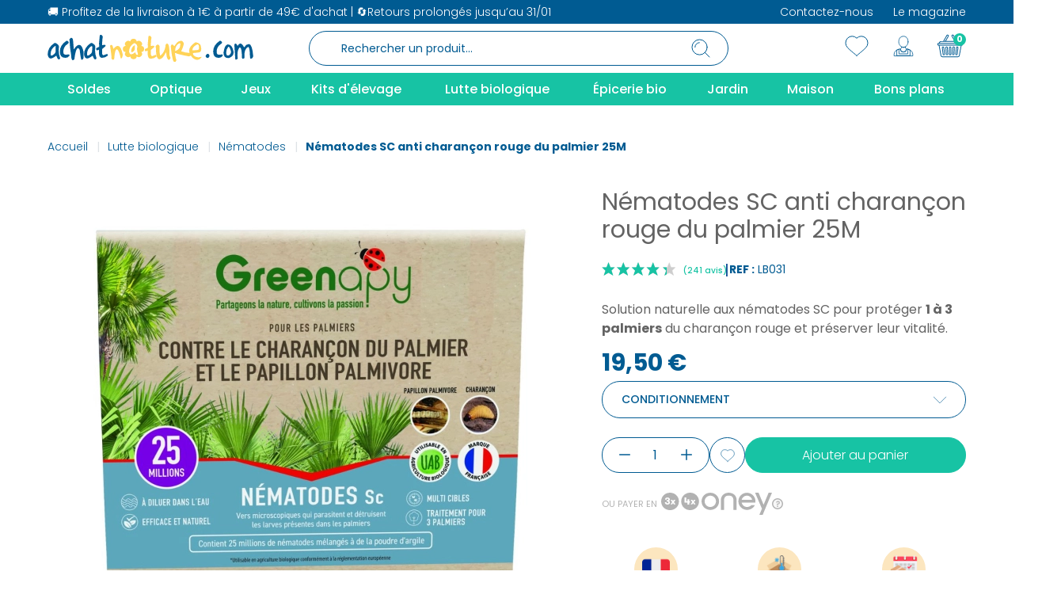

--- FILE ---
content_type: text/html; charset=utf-8
request_url: https://achatnature.com/nematodes/3538-nematodes-utiles-special-palmier-25m-3760221162082.html
body_size: 52908
content:
<!doctype html>
<html lang="fr-FR">
<head>
<link rel="preconnect" href="//fonts.gstatic.com/" crossorigin>
<link rel="preconnect" href="//ajax.googleapis.com" crossorigin>
<link rel="stylesheet" href="https://cdnjs.cloudflare.com/ajax/libs/font-awesome/5.9.0/css/all.min.css" media="all"><link rel="stylesheet" href="https://m3.achatnature.com/themes/axome/assets/cache/A.theme-5ef69b2171.css.pagespeed.cf.KzoV42K4Kd.css" media="all"><link href="//fonts.googleapis.com/css?family=Open+Sans:600,400,400i|Oswald:700" rel="stylesheet" type="text/css" media="all"><style>#agWidgetMain .inner{display:none!important}#agWidgetMain{background:#fdf2de!important;box-shadow:-900px 0 0 #fdf2de , 900px 0 0 #fdf2de!important;padding:3.5rem 0;padding-bottom:3.5rem!important;overflow:inherit!important}.topBar{font-size:1.875rem!important;line-height:46px!important;font-weight:700!important;text-transform:none!important;background:none!important;color:#005b92!important;font-family:Poppins,sans-serif!important;letter-spacing:0!important;margin-bottom:2rem;padding:0!important}#ag-s{max-width:1300px}#agWidgetMain .reviewList{display:flex;flex-wrap:wrap;justify-content:center;position:relative;z-index:0}.nosto-rating.av_category_stars{display:none!important}#agWidgetMain .reviewList li{margin:0 1rem 1.5rem!important;padding:2rem!important;display:flex;flex-direction:column;border-radius:1.5625rem;font-family:Nunito,Arial,Helvetica,sans-serif;background:#fff!important;flex: 0 0 calc(100% / 3 - 2rem)}#agWidgetMain .steavisgarantisStar{right:inherit!important;scale:.8;left:1.6rem;top:1.6rem!important}.author .authorAvatar{display:none!important}.author{order:2;font-size:1rem!important;color:#005b92!important;font-weight:700!important}.reviewTxt{order:1;margin-top:21px;flex:1}#agWidgetMain .reviewTxt p{min-height:91px;font-size:1rem;line-height:20px;color:#636363!important}#ag-s .published{font-size:14px!important;font-weight:500!important}.agBt{font-size:1rem!important;text-transform:none!important;padding:12px 35px 13px!important;border-radius:1.5625rem!important;letter-spacing:0!important;font-family:inherit!important;background-color:#17c3a4!important;border-color:#17c3a4!important;height:46px;width:191.69px!important;white-space:nowrap;line-height:1.2!important}.steavisgarantis_tab{display:none!important}#ag-s .ontitle{line-height:38px!important;font-weight:300;font-size:1.5625rem;font-family:Poppins,sans-serif;color:#005b92}.reponse{padding:0!important;order:3}.reponse p{font-size:1rem!important;font-family:Nunito,Arial,Helvetica,sans-serif;font-weight:400!important;line-height:20px!important;font-style:inherit!important;color:#636363}.ensavoirplus{order:4;margin-bottom:0;padding:5px 0;font-weight:700!important;color:#17c3a4!important;font-family:Nunito,Arial,Helvetica,sans-serif}.authorreponse{order:5;font-size:1rem!important;color:#005b92!important;font-weight:700!important;font-family:Nunito,Arial,Helvetica,sans-serif!important;text-align:right}.height40{height:40px;overflow:hidden}.iframesag{display:none}#index .iframesag{display:block!important}footer .steavisgarantisStar span{background:url(/modules/steavisgarantis/views/img/xstar_on.png.pagespeed.ic.n_6EuYzqrf.webp) left center!important;height:30px;background-size:111px 30px!important}footer .steavisgarantisStar{margin:auto!important}.saglink{font-size:.75rem}#prod-top .d-flex.align-items-center{flex-direction:row-reverse;justify-content:flex-end}#product #product-reference{margin-left:4px;margin-top:3px}</style><link rel="stylesheet" href="/modules/steavisgarantis/views/css/A.style.css.pagespeed.cf.6rQ9pzpVgZ.css" type="text/css"/><style>#agWidgetH .animate{animation-duration:1s;animation-name:newWidth;animation-iteration-count:1}@keyframes newWidth {from {width: 0%} to {width: 87.2%}}.steavisgarantisStar svg.note g{fill:#17c3a4!important}</style><script type="text/javascript">
		WebFontConfig = {
			google: { families: [ 'Poppins:300,400,500,600,700,800,900' ] }
		};
		(function() {
			var wf = document.createElement('script');
			wf.src = 'https://ajax.googleapis.com/ajax/libs/webfont/1/webfont.js';
			wf.type = 'text/javascript';
			wf.async = 'true';
			var s = document.getElementsByTagName('script')[0];
			s.parentNode.insertBefore(wf, s);
		})(); </script>
<meta charset="utf-8">
<meta http-equiv="x-ua-compatible" content="ie=edge">
<title>Nématodes contre les ravageurs des palmiers</title>
<meta name="description" content="Découvrez la solution efficace pour lutter naturellement contre le charançon rouge du palmier avec nos nématodes.">
<meta name="keywords" content="">
<link rel="canonical" href="https://achatnature.com/nematodes/3538-nematodes-utiles-special-palmier-25m-3760221162082.html">
<meta name="viewport" content="width=device-width, initial-scale=1">
<link rel="icon" type="image/vnd.microsoft.icon" href="https://m2.achatnature.com/img/favicon.ico?1713427304">
<link rel="shortcut icon" type="image/x-icon" href="https://m2.achatnature.com/img/favicon.ico?1713427304">
<script type="text/javascript" src="https://achatnature.com/nematodes/_,Mjo.J5vgkwUA4H.js.pagespeed.jm.3NsonFu0NM.js"></script>
<link rel="preload" href="/modules/creativeelements/views/lib/ceicons/fonts/ceicons.woff2?fj664s" as="font" type="font/woff2" crossorigin>
<link rel="preload" href="/modules/creativeelements/views/lib/font-awesome/fonts/fontawesome-webfont.woff2?v=4.7.0" as="font" type="font/woff2" crossorigin>
<script>
    let item_link; 
    document.addEventListener('doofinder.cart.add', function(event) {
      
      item_link = event.detail.link;

      const checkIfCartItemHasVariation = (cartObject) => {
        return (cartObject.item_id === cartObject.grouping_id) ? false : true;
      }

      /**
      * Returns only ID from string
      */
      const sanitizeVariationID = (variationID) => {
        return variationID.replace(/\D/g, "")
      }

      doofinderManageCart({
        cartURL          : "https://achatnature.com/panier",  //required for prestashop 1.7, in previous versions it will be empty.
        cartToken        : "44fb85370df43b4dae2f2b3f0ac5412c",
        productID        : checkIfCartItemHasVariation(event.detail) ? event.detail.grouping_id : event.detail.item_id,
        customizationID  : checkIfCartItemHasVariation(event.detail) ? sanitizeVariationID(event.detail.item_id) : 0,   // If there are no combinations, the value will be 0
        quantity         : event.detail.amount,
        statusPromise    : event.detail.statusPromise,
        itemLink         : event.detail.link,
        group_id         : event.detail.group_id
      });
    });
  </script>
<script data-keepinline>
    var dfKvCustomerEmail;
    if ('undefined' !== typeof klCustomer && "" !== klCustomer.email) {
      dfKvCustomerEmail = klCustomer.email;
    }
  </script>
<script data-keepinline>
    
    (function(w, k) {w[k] = window[k] || function () { (window[k].q = window[k].q || []).push(arguments) }})(window, "doofinderApp")
    

    // Custom personalization:
    doofinderApp("config", "language", "fr-fr");
    doofinderApp("config", "currency", "EUR");
  </script>
<script src="https://eu1-config.doofinder.com/2.x/0860044c-1ce1-43b0-90c1-ba6d747e04db.js" async></script>
<script type="text/javascript">
    
    var _spmq = {"url":"\/\/achatnature.com\/nematodes\/3538-nematodes-utiles-special-palmier-25m-3760221162082.html","user":null,"id_product":"3538","id_category":"","id_manufacturer":"","spm_ident":"NDiTvC8R","id_cart":null};
    var _spm_id_combination = function() {
        return (typeof(document.getElementById('idCombination')) != 'undefined' && document.getElementById('idCombination') != null ?
            document.getElementById('idCombination').value : ''
        );
    };
    (function() {
        var spm = document.createElement('script');
        spm.type = 'text/javascript';
        spm.defer = true;
        spm.src = 'https://app-spm.com/app.js?url=%2F%2Fachatnature.com%2Fnematodes%2F3538-nematodes-utiles-special-palmier-25m-3760221162082.html&id_product=3538&id_category=&id_manufacturer=&spm_ident=NDiTvC8R&id_combination='+_spm_id_combination();
        var s_spm = document.getElementsByTagName('script')[0];
        s_spm.parentNode.insertBefore(spm, s_spm);
    })();
    
</script>
<script type="text/javascript" data-keepinline="true">
    var trustpilot_script_url = 'https://invitejs.trustpilot.com/tp.min.js';
    var trustpilot_key = 'mpCmKN4C9k9IU96V';
    var trustpilot_widget_script_url = '//widget.trustpilot.com/bootstrap/v5/tp.widget.bootstrap.min.js';
    var trustpilot_integration_app_url = 'https://ecommscript-integrationapp.trustpilot.com';
    var trustpilot_preview_css_url = '//ecommplugins-scripts.trustpilot.com/v2.1/css/preview.min.css';
    var trustpilot_preview_script_url = '//ecommplugins-scripts.trustpilot.com/v2.1/js/preview.min.js';
    var trustpilot_ajax_url = 'https://achatnature.com/module/trustpilot/trustpilotajax';
    var user_id = '0';
    var trustpilot_trustbox_settings = {"trustboxes":[],"activeTrustbox":0,"pageUrls":{"landing":"https:\/\/achatnature.com\/","category":"https:\/\/achatnature.com\/201-optique","product":"https:\/\/achatnature.com\/economies-d-energie\/250-barracuda-lampe-torche-solaire-et-dynamo-3-led-8717853700927.html"}};
</script>
<script src="/modules/trustpilot/views/js/tp_register.min.js+tp_trustbox.min.js+tp_preview.min.js.pagespeed.jc.493u9GQ1Eh.js"></script><script>eval(mod_pagespeed_uXdTF_dWRM);</script>
<script>eval(mod_pagespeed_8wPkLF8INx);</script>
<script>eval(mod_pagespeed_rhLRKa7pMS);</script>
<script type="text/javascript">
    var agSiteId="11773";
</script>
<script src="https://www.societe-des-avis-garantis.fr/wp-content/plugins/ag-core/widgets/JsWidget.js" type="text/javascript"></script>
<script type="text/javascript">
    opartStatSaveSessionUrl = "https://achatnature.com/module/opartstat/saveSession?ajax=1";
    opartStatSaveSessionUrl = opartStatSaveSessionUrl.replace(/&amp;/g, '&');
    opartControllerName = "ProductController";
    opartElementId = "3538";
    opartshopId = "1";
    opartUserAgent = "Mozilla/5.0 (Macintosh; Intel Mac OS X 10_15_7) AppleWebKit/537.36 (KHTML, like Gecko) Chrome/131.0.0.0 Safari/537.36; ClaudeBot/1.0; +claudebot@anthropic.com)";
</script>
<script async src="/modules/opartstat/views/js/saveSession.js.pagespeed.jm.1twKfpX_NM.js"></script>
<script id="js-rcpgtm-config" type="application/json">{"bing":{"tracking_id":"","feed":{"id_product_prefix":"","id_product_source_key":"id_product","id_variant_prefix":"","id_variant_source_key":"id_attribute"}},"context":{"browser":{"device_type":1},"localization":{"id_country":8,"country_code":"FR","id_currency":1,"currency_code":"EUR","id_lang":1,"lang_code":"fr"},"page":{"controller_name":"product","products_per_page":35,"category":[],"search_term":""},"shop":{"id_shop":1,"shop_name":"Achat Nature","base_dir":"https:\/\/achatnature.com\/"},"tracking_module":{"module_name":"rcpgtagmanager","module_version":"4.4.6","checkout_module":{"module":"default","controller":"order"},"service_version":"1","token":"b8988b262276501fe9d045b8ebaea87b"},"user":[]},"criteo":{"tracking_id":"","feed":{"id_product_prefix":"","id_product_source_key":"id_product","id_variant_prefix":"","id_variant_source_key":"id_attribute"}},"facebook":{"tracking_id":"","feed":{"id_product_prefix":"","id_product_source_key":"id_product","id_variant_prefix":"","id_variant_source_key":"id_attribute"}},"ga4":{"tracking_id":"G-GPKRKPBKD1","server_container_url":"","is_url_passthrough":true,"is_data_import":false},"gads":{"tracking_id":"1022606078","merchant_id":"","conversion_labels":{"create_account":"","product_view":"","add_to_cart":"Z-aGCM7Ju8sYEP71zucD","begin_checkout":"","purchase":"qkB0CI3Zq20Q_vXO5wM"},"is_custom_remarketing":true},"gtm":{"tracking_id":"GTM-MSDC8WX","is_internal_traffic":false,"script_url":"https:\/\/www.googletagmanager.com\/gtm.js","data_layer_name":"dataLayer","id_parameter":"id","override_tracking_id":""},"google_feed":{"id_product_prefix":"","id_product_source_key":"id_product","id_variant_prefix":"","id_variant_source_key":"id_attribute"},"kelkoo":{"tracking_list":[],"feed":{"id_product_prefix":"","id_product_source_key":"id_product","id_variant_prefix":"","id_variant_source_key":"id_attribute"}},"pinterest":{"tracking_id":"","feed":{"id_product_prefix":"","id_product_source_key":"id_product","id_variant_prefix":"","id_variant_source_key":"id_attribute"}},"tiktok":{"tracking_id":"","feed":{"id_product_prefix":"","id_product_source_key":"id_product","id_variant_prefix":"","id_variant_source_key":"id_attribute"}},"twitter":{"tracking_id":"","events":{"add_to_cart_id":"","payment_info_id":"","checkout_initiated_id":"","product_view_id":"","lead_id":"","purchase_id":"","search_id":""},"feed":{"id_product_prefix":"","id_product_source_key":"id_product","id_variant_prefix":"","id_variant_source_key":"id_attribute"}}}</script>
<script type="text/javascript" data-keepinline="true" data-cfasync="false">
            
            const rcpgtm_config = document.getElementById('js-rcpgtm-config') ?
                JSON.parse(document.getElementById('js-rcpgtm-config').textContent) :
                {}
            ;

            if (typeof rcpgtm_config === 'object' && rcpgtm_config.gtm?.tracking_id && rcpgtm_config.context?.browser) {
                rcpgtm_config.context.browser.user_agent = navigator.userAgent;
                rcpgtm_config.context.browser.navigator_lang = navigator.language || navigator.userLanguage;
                rcpgtm_config.context.browser.fingerprint = JSON.parse(window.localStorage.getItem('RCFingerprint'))?.value || window.crypto.randomUUID();
                rcpgtm_config.context.page.fingerprint = window.crypto.randomUUID();
                document.getElementById('js-rcpgtm-config').textContent = JSON.stringify(rcpgtm_config);

                window[rcpgtm_config.gtm.data_layer_name] = window[rcpgtm_config.gtm.data_layer_name] || [];

                const data_init = {
                    config: (({ gtm, context, ...rest }) => rest)(rcpgtm_config),
                    context: {
                        browser: {
                            ...rcpgtm_config.context.browser,
                            is_internal_traffic: rcpgtm_config.gtm.is_internal_traffic
                        },
                        page: (({ products_per_page, ...rest }) => rest)(rcpgtm_config.context.page),
                        localization: rcpgtm_config.context.localization,
                        shop: rcpgtm_config.context.shop,
                        user: rcpgtm_config.context.user,
                    },
                };

                window[rcpgtm_config.gtm.data_layer_name].push(data_init);

                (function(w,d,s,l,u,p,i){
                    w[l]=w[l]||[];w[l].push({'gtm.start': new Date().getTime(),event:'gtm.js'});
                    var f=d.getElementsByTagName(s)[0],j=d.createElement(s),dl=l!='dataLayer'?'&l='+l:'';
                    j.async=true;
                    j.src=u+'?'+p+'='+i+dl;
                    f.parentNode.insertBefore(j,f);
                })(window, document, 'script', rcpgtm_config.gtm.data_layer_name, rcpgtm_config.gtm.script_url, rcpgtm_config.gtm.id_parameter, rcpgtm_config.gtm.override_tracking_id || rcpgtm_config.gtm.tracking_id);
            }
            
        </script>
<script type="text/javascript">
	var asap_display = 0;
	
		var adod_text_single_date = "Livraison estimée avec ce transporteur le";
		var adod_text_dates = "Livraison estimée avec ce transporteur entre le";
		var adod_text_and = "et le";
	
</script><meta name="nosto-version" content="4.1.1">
<meta name="nosto-language" content="fr">
<script type="text/javascript">
(function () {
    var name = "nostojs";
    window[name] = window[name] || function (cb) {
        (window[name].q = window[name].q || []).push(cb);
    };
})();
</script>
<script type="text/javascript" src="//achatnature.com/connect-nosto/include/prestashop-5a6e4fc1.pagespeed.ce.R2cRS90oQI.js" async></script>
<script type="text/javascript">
    var nostoRecosLoaded = false;
    // noinspection JSUnresolvedFunction
    nostojs(function (api) {
        api.listen('postrender', function () {
            nostoRecosLoaded = true;
        });
        var maxTriesForJquery = 60;
        var waitForJQuery = function () {
            if (window.jQuery) {
                var placeSlots = function () {
                    var $center_column = jQuery('#center_column, #content-wrapper');
                    var $hidden_elements = jQuery('.hidden_nosto_element');
                    var slotsMoved = false;
                    if ($center_column.length && $hidden_elements.length) {
                        $hidden_elements.each(function () {
                            var $slot = jQuery(this), nostoId = $slot.data('nosto-id');
                            if (nostoId && !jQuery('#' + nostoId).length) {
                                $slot.attr('id', nostoId);
                                $slot.attr('class', 'nosto_element');
                                if ($slot.attr('nosto_insert_position') === 'prepend') {
                                    $slot.prependTo($center_column);
                                } else {
                                    $slot.appendTo($center_column);
                                }
                                slotsMoved = true;
                            }
                        });
                        if (slotsMoved && nostoRecosLoaded) {
                            api.loadRecommendations();
                        }
                    }
                };
                jQuery(document).ready(placeSlots);
            } else if (maxTriesForJquery > 0) {
                //jQuery is loaded to the page after nosto scripts on prestashop 1.7
                //wait for it
                maxTriesForJquery--;
                setTimeout(waitForJQuery, 500);
            }
        };
        waitForJQuery();
    });
</script>
<script type="text/javascript">
    
    if (typeof Nosto === "undefined") {
        var Nosto = {};
    }
    
    Nosto.addProductToCart = function (productId, element, quantity) {
        quantity = quantity || 1;
        var productData = {
            "productId": productId
        };
        Nosto.addSkuToCart(productData, element, quantity);
    };

    //Product object must have fields productId and skuId productId: 123, skuId: 321
    Nosto.addSkuToCart = function (product, element, quantity) {
        quantity = quantity || 1;
        if (typeof nostojs !== 'undefined' && typeof element === 'object') {
            var slotId = Nosto.resolveContextSlotId(element);
            if (slotId) {
                nostojs(function (api) {
                    api.recommendedProductAddedToCart(product.productId, slotId);
                });
            }
        }

        //ajaxCart is prestashop object
        if (window.ajaxCart && ajaxCart.add && $('.cart_block').length) {
            try {
                ajaxCart.add(product.productId, product.skuId, true, null, quantity, null);

                return;//done with ajax way
            } catch (e) {
                console.log(e);
            }
        }

        //if ajax way failed, submit a form to add it to cart
        var hiddenFields = {
            "qty": quantity,
            "controller": "cart",
            "id_product": product.productId,
            "ipa": product.skuId,
            "add": 1,
            "token": "44fb85370df43b4dae2f2b3f0ac5412c"
        };
        Nosto.postAddToCartForm(hiddenFields, "https://achatnature.com/panier");
    };

    Nosto.postAddToCartForm = function (data, url) {

        var form = document.createElement("form");
        form.setAttribute("method", "post");
        form.setAttribute("action", url);

        for (var key in data) {
            if (data.hasOwnProperty(key)) {
                var hiddenField = document.createElement("input");
                hiddenField.setAttribute("type", "hidden");
                hiddenField.setAttribute("name", key);
                hiddenField.setAttribute("value", data[key]);
                form.appendChild(hiddenField);
            }
        }

        document.body.appendChild(form);
        form.submit();
    };

    Nosto.resolveContextSlotId = function (element) {
        if (!element) {
            return false;
        }
        var m = 20;
        var n = 0;
        var e = element;
        while (typeof e.parentElement !== "undefined" && e.parentElement) {
            ++n;
            e = e.parentElement;
            if (e.getAttribute('class') === 'nosto_element' && e.getAttribute('id')) {
                return e.getAttribute('id');
            }
            if (n >= m) {
                return false;
            }
        }
        return false;
    }

</script>
<script type="text/javascript">
    nostojs(function () {
        window.Nosto = window.Nosto || {
          //
        };
        Nosto.reloadCartTagging = function () {
            if (window.jQuery) {
                jQuery.ajax({
                    url: decodeURIComponent("https%3A%2F%2Fachatnature.com%2Fmodule%2Fnostotagging%2FreloadCart")
                }).done(function (data) {
                    // noinspection JSJQueryEfficiency
                    if (jQuery('.nosto_cart').length > 0) {
                        jQuery('.nosto_cart').replaceWith(data);
                    } else {
                        jQuery('body').append(data);
                    }

                    //resend cart tagging and reload recommendations
                    if (typeof nostojs === 'function') {
                        nostojs(function (api) {
                            api.resendCartTagging();
                            api.loadRecommendations();
                        });
                    }
                });
            }
        };

        var maxTry = 60;
        var waitForJQuery = function () {
            if (window.jQuery) {
                //On prestashop 1.7+, use prestashop built-in js object
                if (window.prestashop && prestashop._events && prestashop._events.updateCart) {
                    prestashop.on(
                        'updateCart',
                        function () {
                            Nosto.reloadCartTagging();
                        }
                    );
                } else {
                    jQuery(document).ajaxComplete(function (event, xhr, settings) {
                        if (!settings || settings.crossDomain) {
                            return;
                        }
                        //check controller
                        if ((!settings.data || settings.data.indexOf('controller=cart') < 0)
                            && (settings.url.indexOf('controller=cart') < 0)) {
                            return;
                        }

                        //reload cart tagging
                        Nosto.reloadCartTagging();
                    });
                }
            } else if (maxTry > 0) {
                //jQuery is loaded to the page after nosto scripts on prestashop 1.7
                //wait for it
                maxTry--;
                setTimeout(waitForJQuery, 500);
            }
        };
        waitForJQuery();
    });

</script>
<script type="text/javascript">
    window.axeptioSettings={clientId:"62bda6d9891baba9e57fe171",cookiesVersion:"a4ed6737-b9a6-4251-928d-39bb2fe54dc2"};(function(a,b){var c=a.getElementsByTagName(b)[0];a=a.createElement(b);a.async=!0;a.src="//static.axept.io/sdk.js";c.parentNode.insertBefore(a,c)})(document,"script");
  </script>
<meta property="og:type" content="product">
<meta property="og:url" content="https://achatnature.com/nematodes/3538-nematodes-utiles-special-palmier-25m-3760221162082.html">
<meta property="og:title" content="Nématodes contre les ravageurs des palmiers">
<meta property="og:site_name" content="Achatnature">
<meta property="og:description" content="Découvrez la solution efficace pour lutter naturellement contre le charançon rouge du palmier avec nos nématodes.">
<meta property="og:image" content="https://m3.achatnature.com/31747-thickbox_default/nematodes-utiles-special-palmier-25m.jpg">
<meta property="product:pretax_price:amount" content="18.48">
<meta property="product:pretax_price:currency" content="EUR">
<meta property="product:price:amount" content="19.5">
<meta property="product:price:currency" content="EUR">
<meta property="product:weight:value" content="0.040000">
<meta property="product:weight:units" content="kg">
<link rel="dns-prefetch" href="//m1.achatnature.com"></head>
<body id="product" class="lang-fr country-fr currency-eur layout-full-width page-product tax-display-enabled product-id-3538 product-nematodes-sc-anti-charancon-rouge-du-palmier-25m product-id-category-288 product-id-manufacturer-83 product-id-supplier-12 product-available-for-order elementor-page elementor-page-3538030101">
<script>
    var _paq = window._paq = window._paq || [];
    /* tracker methods like "setCustomDimension" should be called before "trackPageView" */
        
        
    _paq.push(['trackPageView']);
    _paq.push(['enableLinkTracking']);
    (function() {
        var u="https://achatnature.matomo.cloud/";
        _paq.push(['setTrackerUrl', u+'matomo.php']);
        _paq.push(['setSiteId', '1']);
        var d=document, g=d.createElement('script'), s=d.getElementsByTagName('script')[0];
        g.async=true; g.src=u+'matomo.js'; s.parentNode.insertBefore(g,s);
    })();
</script>
<div id="page">
<div id="header-topbar">
<div class="container">
<div class="row">
<div class="col-left col-12">
<p>🚚 Profitez de la livraison à 1€ à partir de 49€ d'achat | 🔄Retours prolongés jusqu’au 31/01</p>
<script>
                        var ax_topbar_cookie_duration = '0';
                    </script>
<ul>
<li><a href="https://achatnature.com/nous-contacter">Contactez-nous</a></li>
<li><a href="https://achatnature.com/blog">Le magazine</a></li>
</ul>
</div>
</div>
</div>
</div>
<header id="header">
<div id="header-sticky">
<div id="header-sticky-wrap">
<div id="header-top">
<div class="container">
<div class="row">
<div class="header-logo col-md-3">
<a class="logo" href="https://achatnature.com/" title="Achatnature">
<svg xmlns="http://www.w3.org/2000/svg" viewBox="0 0 267 34" class="axsvgicon axsvgicon-logo" aria-hidden="true"> <g> <path d="M14.66,16.45l.15-1.29q0-2.88-4.63-5l-1.54.36Q.15,16,.16,24.83c.61,3.34,1.9,5,3.85,5q2.58,0,7.33-3.58,1.41,4,2.7,4.65h1.15c.4,0,.78-.48,1.16-1.43a29.1,29.1,0,0,1-1.93-9.67Zm-4.09,4.44c0,1.51-1.42,3.18-4.24,5H4V24.83A12.15,12.15,0,0,1,9.79,14.09h.78Zm16.6,3.82-3.09.36c-2.31,0-3.47-.84-3.47-2.51V19.7c0-1.58.9-3.6,2.7-6.09,2.76-2,4.18-3.3,4.24-3.93a3.67,3.67,0,0,0-1.92-2.15H24.47Q16,13.11,16,20.77v.36Q16,29,22.93,29a6.42,6.42,0,0,0,5.4-2.5V25.42c-.08-.66-.5-.86-1.16-.71M40.94,12.63c-2,0-4.19,1.79-6.55,5.37H34l-.77-9.3q0-5-2.7-5c-1.54,1-2.31,2-2.31,2.86l.39.36v.36A112.19,112.19,0,0,0,30.53,24.8c.21,4.78.85,7.16,1.93,7.16h.77l1.54-1.07q1.78-14.33,5-14.32l1.92,2.15Q43.13,30.83,44,31.46q2.7,0,2.7-3.58l.08-5.94q-1.8-9.3-5.78-9.3m21,2.52q0-2.88-4.63-5l-1.54.36Q47.35,16,47.34,24.83c.62,3.34,1.9,5,3.86,5,1.71,0,4.15-1.2,7.32-3.58q1.41,4,2.7,4.65h1.16c.39,0,.77-.48,1.15-1.43a29.1,29.1,0,0,1-1.93-9.67Zm-4.24,5.73c0,1.51-1.42,3.18-4.24,5H51.2V24.83A12.13,12.13,0,0,1,57,14.09l1.16.74ZM77.48,24l-5.06,1.81a2.38,2.38,0,0,1-1.54-2.5V17.91l4.24-3.58V12.9L74,12.54l-2.32.36h-.77V10.75a38.11,38.11,0,0,1,.77-8.59C70.78.73,70,0,69.34,0L67.8.37c0,.07-.39,3.59-1,10.57l.2,4.13-3.82,1.77v1.07q-.21,2.86,3.62.65Q65.87,29,70.5,29a11.57,11.57,0,0,0,7.71-2.87v-.36L78,25.2Zm130-.14c-1.54,1-2.31,2-2.31,3.22v.35a3.83,3.83,0,0,0,2.31,1.79c1.17,0,2.07-.83,2.7-2.5-.32-1.91-1.22-2.86-2.7-2.86m18.63.88-3.08.36c-2.31,0-3.47-.84-3.47-2.51V19.7c0-1.58.9-3.6,2.7-6.09q4.14-3,4.24-3.93a3.66,3.66,0,0,0-1.93-2.15h-1.15q-8.49,5.58-8.48,13.24v.36q0,7.88,6.94,7.87a6.43,6.43,0,0,0,5.4-2.5V25.42c-.15-.78-.71-.8-1.16-.71m8-12.6h-.39q-4.11.71-5.4,10.38,0,6.8,6.17,6.8h.77q6.16-2.05,6.17-7.16v-.36q-1.6-9.66-7.33-9.66m3.86,10c0,1.41-1,2.73-3.09,3.94h-1.54c-.72,0-1.23-1.08-1.54-3.23a11.55,11.55,0,0,1,2.7-7.87c1.29,0,2.44,1.91,3.47,5.73Zm23.43-10.55-3.75,1.15c-1.28,1.91-2.18,2.86-2.7,2.86A11.84,11.84,0,0,0,251,10.94h-1.16c-1.8.9-2.7,1.74-2.7,2.5H246c0-1.11-.77-1.94-2.31-2.5a2.22,2.22,0,0,0-1.33,1.6q1.16,17.73,1.33,18.8h.39a3.22,3.22,0,0,0,2.7-1.43q-1.47-9.43,2.31-14h.77q2.31,1.25,2.31,12.17c0,1.19.39,1.91,1.16,2.14h.39l1.92-1.07q-1.35-10.64,4.63-14,2,0,2.31,10.74v2.15l.77,2.14c1.65,0,2.8-1,3.47-2.86v-.72q-1.18-14.38-5.5-15.1" fill="#005b92"/> <path d="M91.08,13.92c-1.49,0-3.3,1.19-5.4,3.58h-.39c-.58-3.1-1.23-4.65-1.93-4.65H82.21l-1.16.71Q83,25.28,83,29.67c0,.79.64,1.39,1.92,1.79l1.55-.72q.76-12.52,3.47-12.52h.38Q93,20,94.93,29.67h.77q1.26,0,1.92-4.65-2.25-11.1-6.55-11.1m49.64,11.19-5.06,1.81a2.37,2.37,0,0,1-1.54-2.51V19.05l4.24-3.58V14l-1.16-.36-2.31.36h-.77V11.89a37.59,37.59,0,0,1,.77-8.59c-.88-1.43-1.65-2.15-2.32-2.15L131,1.51q-.08.11-1,10.57l.21,4.13L126.4,18v1.08c-.13,1.91,1.07,2.12,3.62.64q-.92,10.45,3.7,10.45a11.59,11.59,0,0,0,7.71-2.86v-.36l-.38-.36Zm17.58.62v-.36c0-9.55-1-14.29-3.09-14.32-1.56,0-2.31,1.32-2.31,3.94a19,19,0,0,1-6.17,11.1H146l-.77-5V13.92a3.81,3.81,0,0,0-2.31-1.79c-1.8.89-2.7,1.85-2.7,2.86l.38,1.79q0,14,4.63,14,4,0,8.1-8.23h.77v1.08c.41,5.26,1.62,7.9,3.64,7.9A4.22,4.22,0,0,0,159.62,29l-1.33-2.89ZM196,28.38h-.77q-6.56-1.17-6.56-5V23l6.94-.72c2.57,0,3.86-1.55,3.85-4.65l-.38-2.15q0-4.82-6.55-6.08h-.77q-8.1,5.25-8.1,10.73l.58,2.71a38.86,38.86,0,0,1-10.83-2.1,40.32,40.32,0,0,0,3.47-9.31Q176,7.5,173,7.5l-2.7.72q-2,.53-5.79,6.08l-2.31-2.14h-.77c-.67,0-1.18.83-1.54,2.5Q162.12,34,164.15,34h1.54c.51,0,1-.72,1.54-2.15q-1-1.74-1.92-8.95h.77q2.13,1.44,17.34,4.3a10.22,10.22,0,0,0,2.44-1.07q3.72,5.47,8.59,5.48,2.75,0,5.4-3.22v-.71ZM172.25,12.51q0,5.78-6.56,7.88V20a10.34,10.34,0,0,1,5-9.31h1.55Zm22.2-.6a2.35,2.35,0,0,1,1.92,2.51V18q0,1.42-6.55,1.43h-1.93q0-4.44,6.56-7.52" fill="#ffd358"/> <path d="M108.55,21v.78h1.67q3-2,3-3.6v-4.9h-.56A8.74,8.74,0,0,0,108.56,21m16.86-3.2a4.05,4.05,0,0,0-3.74-3.9,3.72,3.72,0,0,0-.34-5.2,4.48,4.48,0,0,0-5.62-.3,4.28,4.28,0,0,0-8.4,0,4.48,4.48,0,0,0-5.6.32,3.73,3.73,0,0,0-.33,5.22,4,4,0,0,0-3.71,3.9,4.05,4.05,0,0,0,3.74,3.9,3.72,3.72,0,0,0,.34,5.2,4.48,4.48,0,0,0,5.62.3,4.28,4.28,0,0,0,8.4,0,4.48,4.48,0,0,0,5.6-.32,3.73,3.73,0,0,0,.33-5.22,4,4,0,0,0,3.71-3.9m-8.83,7.57h-.83c-.62-.3-1.26-1.41-1.94-3.34q-3.42,2.57-5.26,2.57-2.11,0-2.77-3.6,0-6.37,6.1-10.29l1.1-.26q3.33,1.53,3.33,3.6l.28.77L116,17.44a21.17,21.17,0,0,0,1.39,6.94c-.27.69-.55,1-.83,1" fill="#ffd358"/> </g></svg>
</a>
<div class="header-tagline">
</div>
</div>
<div class="header-middle col-md-6">
<div id="search_widget" data-search-controller-url="//achatnature.com/recherche">
<form method="get" action="//achatnature.com/recherche">
<input type="hidden" name="controller" value="search">
<div class="input-group">
<input id="search_query_top" class="form-control" type="text" name="s" value="" placeholder="Rechercher un produit..." readonly>
<div class="input-group-append">
<button type="submit">
<svg xmlns="http://www.w3.org/2000/svg" viewBox="0 0 50 50" class="axsvgicon axsvgicon-interface-search" aria-hidden="true"> <g> <circle cx="23.57" cy="23.57" r="9.58" fill="none" stroke="#005b92" stroke-linecap="round" stroke-miterlimit="10"/> <line x1="30.34" y1="30.34" x2="36.01" y2="36.01" fill="none" stroke="#005b92" stroke-linecap="round" stroke-miterlimit="10"/> <path d="M17.75,23.57a5.72,5.72,0,0,1,5.53-5.8" fill="none" stroke="#005b92" stroke-linecap="round"/> </g></svg>
</button>
</div>
<button class="reset">
<svg xmlns="http://www.w3.org/2000/svg" viewBox="0 0 40 40" class="axsvgicon axsvgicon-nav-cross" aria-hidden="true"> <g> <line x1="27.07" y1="12.93" x2="12.93" y2="27.07" fill="none" stroke="#000" stroke-linecap="round" stroke-linejoin="round" stroke-width="2"/> <line x1="27.07" y1="27.07" x2="12.93" y2="12.93" fill="none" stroke="#000" stroke-linecap="round" stroke-linejoin="round" stroke-width="2"/> </g></svg>
</button>
</div>
</form>
</div>
</div>
<div class="header-right col-md-3">
<div class="user-wishlist">
<a href="//achatnature.com/module/blockwishlist/lists" class="wishlist-link">
<svg xmlns="http://www.w3.org/2000/svg" viewBox="0 0 40 40" class="axsvgicon axsvgicon-nav-wishlist" aria-hidden="true"> <path d="M20,32.22c1.1-1.13,7.41-5.81,11.35-9.85a8.57,8.57,0,0,0,.24-12.15,8.06,8.06,0,0,0-11.59,0,8.06,8.06,0,0,0-11.59,0,8.57,8.57,0,0,0,.24,12.15C12.59,26.41,18.9,31.09,20,32.22Z" fill="none" stroke="#005b92" stroke-linecap="round" stroke-linejoin="round" stroke-width="1"/></svg>
<span>My wishlist</span>
</a>
</div>
<div class="user-info dropdown">
<a class="login" href="https://achatnature.com/mon-compte" rel="nofollow">
<svg xmlns="http://www.w3.org/2000/svg" viewBox="0 0 50 50" class="axsvgicon axsvgicon-interface-user" aria-hidden="true"> <g> <path d="M10.25,40.26v-2c0-4.06,3.15-6.95,7.37-8l2.46-.61a4.92,4.92,0,0,0,9.84.14v-.14h0l2.46.61c4.22,1,7.37,3.93,7.37,8v2Z" fill="none" stroke="#005b92" stroke-linecap="round" stroke-linejoin="round"/> <path d="M28.07,27.19v-.9a6.13,6.13,0,0,1-3.07.9,6.13,6.13,0,0,1-3.07-.9v.9c0,1.36-.83,2.46-1.85,2.46a4.92,4.92,0,0,0,9.84.14v-.14C28.9,29.65,28.07,28.55,28.07,27.19Z" fill="none" stroke="#005b92" stroke-linecap="round" stroke-linejoin="round"/> <path d="M32.38,30.26l-.41-.1v7.27H18V30.16l-.41.1a12.44,12.44,0,0,0-3.13,1.23v8.77h21V31.49A12.74,12.74,0,0,0,32.38,30.26Z" fill="none" stroke="#005b92" stroke-linecap="round" stroke-linejoin="round"/> <path d="M32.38,18.58c0,4.76-3.77,8.6-7.38,8.6s-7.38-3.84-7.38-8.6c0,0-.41-8.83,7.38-8.83C25,9.74,32.38,9.14,32.38,18.58Z" fill="none" stroke="#005b92" stroke-linecap="round" stroke-linejoin="round"/> </g></svg>
<span>Sign in</span>
</a>
</div>
<div id="blockcart-wrapper">
<div class="blockcart cart-preview" data-refresh-url="//achatnature.com/module/ps_shoppingcart/ajax">
<a rel="nofollow" href="//achatnature.com/panier?action=show">
<svg xmlns="http://www.w3.org/2000/svg" viewBox="0 0 50 50" class="axsvgicon axsvgicon-interface-shopping-cart" aria-hidden="true"> <g> <path d="M43.55,20.27h-.7l-.8-1.41a3,3,0,0,0-2.6-1.51H36L30.64,8a1.84,1.84,0,0,0-2.53-.61h0a1.85,1.85,0,0,0-.77,2.49l4.25,7.42H18.41l4.25-7.42A1.91,1.91,0,0,0,19.36,8L14,17.35H10.55a3,3,0,0,0-2.61,1.51l-.8,1.41H6.45A1.45,1.45,0,0,0,5,21.72v1.21a1.45,1.45,0,0,0,1.45,1.45H7L9.92,40.3A3.1,3.1,0,0,0,13,42.84H37a3.11,3.11,0,0,0,3.06-2.55L43,24.38h.54A1.45,1.45,0,0,0,45,22.93V21.72a1.45,1.45,0,0,0-1.45-1.45ZM28.38,9.33a.73.73,0,0,1,.44-.91.73.73,0,0,1,.78.21l5,8.72H33Zm-8-.7a.71.71,0,0,1,1.21.7l-4.59,8H15.4ZM9,19.46a1.79,1.79,0,0,1,1.57-.91H39.45a1.79,1.79,0,0,1,1.57.91l.46.8H8.53ZM38.91,40.08A1.91,1.91,0,0,1,37,41.64H13a1.9,1.9,0,0,1-1.87-1.56L8.21,24.38H41.79ZM43.8,22.93a.26.26,0,0,1-.25.26H6.45a.26.26,0,0,1-.25-.26V21.72a.25.25,0,0,1,.25-.25h37.1a.25.25,0,0,1,.25.25Z" fill="#005b92"/> <path d="M15.58,27.44a1.8,1.8,0,0,0-3.57.44h0L13.25,38a1.8,1.8,0,0,0,3.58-.43Zm-.47,11a.6.6,0,0,1-.67-.52h0L13.2,27.73a.6.6,0,0,1,1.19-.14l1.25,10.16a.61.61,0,0,1-.53.67Z" fill="#005b92"/> <path d="M21.19,27.55a1.8,1.8,0,0,0-3.59.23l.62,10.16a1.8,1.8,0,0,0,3.59-.23ZM20.05,38.42h0a.6.6,0,0,1-.6-.56L18.79,27.7a.6.6,0,0,1,.56-.64h.06a.58.58,0,0,1,.58.56l.62,10.17a.59.59,0,0,1-.56.63Z" fill="#005b92"/> <path d="M25,25.86a1.8,1.8,0,0,0-1.79,1.8h0V37.82a1.8,1.8,0,1,0,3.59,0V27.66a1.8,1.8,0,0,0-1.8-1.8Zm.6,12a.6.6,0,1,1-1.2,0V27.66a.6.6,0,0,1,1.2,0Z" fill="#005b92"/> <path d="M30.69,25.87a1.78,1.78,0,0,0-1.91,1.66v0l-.62,10.17a1.8,1.8,0,0,0,3.59.22l.62-10.16a1.8,1.8,0,0,0-1.69-1.91h0Zm-.14,12a.59.59,0,0,1-.59.56h0a.59.59,0,0,1-.56-.63h0L30,27.63a.59.59,0,0,1,.59-.57h.05a.6.6,0,0,1,.56.64h0Z" fill="#005b92"/> <path d="M36.39,25.88a1.79,1.79,0,0,0-2,1.57L33.14,37.61a1.8,1.8,0,0,0,3.57.44L38,27.88a1.8,1.8,0,0,0-1.57-2Zm.38,1.86L35.52,37.9a.6.6,0,0,1-.69.49.61.61,0,0,1-.5-.64l1.25-10.16a.6.6,0,1,1,1.19.09v.05Z" fill="#005b92"/> </g></svg>
<span>Panier</span>
<span class="badge badge-primary">0</span>
</a>
</div>
</div>
</div>
</div>
</div>
</div>
<div id="header-menu" class="clearfix">
<div id="header-menu-wrap">
<div class="menu-wrap">
<div class="notranslate" style="display:none"> <span class="nosto_page_type" style="display:none">product</span>
</div><div class="notranslate" style="display:none"> <span class="nosto_cart" style="display:none">
</span>
</div><div class="notranslate" style="display:none"> <span class="nosto_product" style="display:none">
<span class="url">https://achatnature.com/nematodes/3538-nematodes-utiles-special-palmier-25m-3760221162082.html</span>
<span class="product_id">3538</span>
<span class="name">Nématodes SC anti charançon rouge du palmier 25M</span>
<span class="image_url">https://m3.achatnature.com/31747-home_default/nematodes-utiles-special-palmier-25m.jpg</span>
<span class="price">19.5</span>
<span class="list_price">19.5</span>
<span class="price_currency_code">EUR</span>
<span class="availability">InStock</span>
<span class="categories">
<span class="category">Racine/Accueil/Jardin/</span>
<span class="category">Racine/Accueil/Lutte biologique/</span>
<span class="category">Racine/Accueil/Lutte biologique/Nématodes/</span>
<span class="category">Racine/Accueil/Jardin/Traitements pour le potager/</span>
<span class="category">Racine/Accueil/Jardin/Traitements pour le potager/Insecticides/</span>
<span class="category">Racine/Accueil/Lutte biologique/Nématodes/Nématodes SC/</span>
<span class="category">Racine/Accueil/Charançon rouge du palmier/</span>
</span>
<span class="category_ids">
<span class="category_id">144</span>
<span class="category_id">153</span>
<span class="category_id">288</span>
<span class="category_id">574</span>
<span class="category_id">622</span>
<span class="category_id">684</span>
<span class="category_id">688</span>
<span class="category_id">730</span>
</span>
<span class="description">&lt;p&gt;Solution naturelle aux nématodes SC pour protéger &lt;strong&gt;1 à 3 palmiers&lt;/strong&gt; du charançon rouge et préserver leur vitalité.&lt;/p&gt;
&lt;h2&gt;Qu’est ce que le charançon rouge palmier ?&lt;/h2&gt;
&lt;p&gt;Le charançon rouge du palmier est&lt;strong&gt; un coléoptère de 2 à 4 cm&lt;/strong&gt; et de couleur orangée avec quelques taches noires sur le tête. Cet insecte est nuisible au stade de larve.&lt;/p&gt;
&lt;p&gt;La ponte a lieu lorsque les températures avoisinent 18°C, le pic a lieu durant le printemps. Les larves grossissent durant 1 à 3 mois, période où elles vont s’attaquer à votre palmier en se nourrissant de la sève contenue dans le tronc. Afin de traiter votre palmier contre le &lt;a href=&quot;https://achatnature.com/blog/post/nematodes-une-arme-naturelle-contre-le-charancon-rouge-du-palmier.html&quot;&gt;charançon rouge&lt;/a&gt; vous pouvez appliquer des &lt;a href=&quot;https://achatnature.com/blog/post/guide-achat-nematodes.html&quot;&gt;nématodes&lt;/a&gt; utiles. Cette méthode de lutte biologique est très efficace et sans danger pour les l’Homme et les animaux.&lt;/p&gt;
&lt;p&gt;&lt;/p&gt;
&lt;h2&gt;Les effets du charançon rouge sur un palmier&lt;/h2&gt;
&lt;p&gt;Si vous êtes infesté par le charançon rouge du palmier, alors vous allez pouvoir constater de nombreux dégâts comme :&lt;/p&gt;
&lt;ul&gt;
&lt;li&gt;Encoches sur les palmes;&lt;/li&gt;
&lt;li&gt;Désaxement des palmes du pinceau principal;&lt;/li&gt;
&lt;li&gt;Palmes cassées et/ou brunies;&lt;/li&gt;
&lt;li&gt;Chute des palmes.&lt;/li&gt;
&lt;/ul&gt;
&lt;p&gt;&lt;/p&gt;
&lt;p&gt;De plus, votre arbre dégagera sûrement une odeur désagréable. Le tout, entraînant un arbre moins rigide qui peut tomber à tout moment.&lt;/p&gt;
&lt;p&gt;&lt;/p&gt;
&lt;h3&gt;L’arrêté ministériel du 25 juin 2019 contre le charançon rouge du palmier&lt;/h3&gt;
&lt;p&gt;&lt;strong&gt;La lutte contre le charançon rouge du palmier est réglementée en France.&lt;/strong&gt; Effectivement, sa lutte est obligatoire car cet insecte est annoncé comme un danger sanitaire de catégorie 1.&lt;/p&gt;
&lt;p&gt;&lt;em&gt;“Toute personne physique ou morale, publique ou privée, est tenue d’assurer une surveillance générale des végétaux sensibles lui appartenant ou utilisé par elle et, en cas de présence ou de suspicion de présence de Rhynchophorus ferrugineus, d’en faire la déclaration, soit à la direction régionale de l’alimentation, de l’agriculture et de la forêt de la région dont il dépend, soit au maire de la commune de sa résidence qui en avise alors ce service.”&lt;/em&gt;&lt;/p&gt;
&lt;p&gt;&lt;/p&gt;
&lt;h3&gt;À savoir sur le charançon rouge du palmier&lt;/h3&gt;
&lt;p&gt;Le charançon rouge du palmier se logera plus facilement dans un palmier qui contient des blessures car il pourra pondre plus facilement. Pensez à protéger les entailles de votre palmier s’il en a.&lt;/p&gt;
&lt;p&gt;&lt;/p&gt;
&lt;p&gt;&lt;/p&gt;
&lt;h2&gt;Nos conseils sur les nématodes contre les ravageurs du palmier&lt;/h2&gt;
&lt;ul&gt;
&lt;li&gt;Pensez à &lt;strong&gt;humidifier le haut de votre palmier&lt;/strong&gt; avant d’appliquer les nématodes, cela facilitera la dispersion. En général, il est conseillé d’arroser 10 litres d’eau 30 minutes avant.&lt;/li&gt;
&lt;li&gt;Appliquez les nématodes de &lt;strong&gt;préférence le matin ou en fin de journée&lt;/strong&gt;, c’est-à-dire hors des heures ensoleillées.&lt;/li&gt;
&lt;li&gt;Si vous utilisez un pulvérisateur, nettoyer le bien avant l’utilisation et retirer les filtres au préalable.&lt;/li&gt;
&lt;li&gt;&lt;strong&gt;Ne pas utiliser de traitement chimique 1 semaine avant et 1 mois après leur application&lt;/strong&gt;.&lt;/li&gt;
&lt;li&gt;Utilisez les nématodes le plus rapidement possible après réception pour éviter tout risque de baisse d&#039;efficacité.&lt;/li&gt;
&lt;li&gt;Ne jamais exposer les nématodes au soleil car ils sont très sensibles aux rayons U.V.&lt;/li&gt;
&lt;/ul&gt;
&lt;p&gt;&lt;/p&gt;
&lt;p&gt;&lt;/p&gt;
&lt;h2&gt;Les différents conditionnement pour les nématodes palmier&lt;!-- notionvc: a4823f13-daee-4cf8-a1f7-91d5b1f3d17e --&gt;&lt;/h2&gt;
&lt;p&gt;NémaPalmier existe en 3 présentations :&lt;/p&gt;
&lt;ul&gt;
&lt;li&gt;25 millions pour traiter une fois &lt;strong&gt;1 à 3 palmiers&lt;/strong&gt;&lt;/li&gt;
&lt;li&gt;50 millions pour traiter une fois&lt;strong&gt; 1 à 5 palmiers&lt;/strong&gt;&lt;/li&gt;
&lt;li&gt;500 millions pour traiter une fois &lt;strong&gt;10 à 50 palmiers&lt;/strong&gt;&lt;/li&gt;
&lt;/ul&gt;
&lt;p&gt;&lt;/p&gt;
&lt;p&gt;Dans l&#039;attente, conserver la boîte dans un réfrigérateur à une température de 4 à 12°C (conservation maximum jusqu&#039;à la date limite d&#039;utilisation indiquée sur l&#039;emballage).&lt;/p&gt;
&lt;p&gt;&lt;/p&gt;
&lt;h2&gt;La période de traitement&lt;/h2&gt;
&lt;p&gt;&lt;img alt=&quot;&quot; src=&quot;/img/Frise%20n%C3%A9matodes%20-%20N%C3%A9ma.png&quot; style=&quot;width:619px;height:106px;&quot; /&gt;&lt;/p&gt;
&lt;p&gt;Opérationnel dès que les températures du sol sont entre 12°C et 25°C, aussi bien en extérieur qu’à l’intérieur (serre, véranda, tunnel…).&lt;/p&gt;
</span>
<span class="brand">Biotop</span>
<span class="alternate_image_urls">
<span class="alternate_image_url">https://m3.achatnature.com/31748/nematodes-utiles-special-palmier-25m.jpg</span>
<span class="alternate_image_url">https://m1.achatnature.com/31065/nematodes-utiles-special-palmier-25m.jpg</span>
<span class="alternate_image_url">https://m2.achatnature.com/31064/nematodes-utiles-special-palmier-25m.jpg</span>
</span>
<span class="tags1">
<span class="tag">add-to-cart</span>
</span>
<span class="tags2">
</span>
<span class="tags3">
</span>
<span class="skus">
</span>
<span class="variations">
</span>
<span class="custom_fields">
<span class="Lieu de fabrication">Fabriqué en France</span>
<span class="Nuisible">Charançon rouge du palmier</span>
<span class="Regroupement - nématodes (Autre ref13)">Regroupement - nématodes</span>
<span class="Code tiers Fournisseur">BIO004</span>
<span class="Référence Fournisseur">PFP020306-002</span>
<span class="Colis réfrigéré ">Éligible au colis réfrigéré</span>
<span class="Calendrier d'expédition">Choisissez votre date d&#039;expédition</span>
</span>
<span class="date_published">2014-01-21</span>
</span>
</div><div class="notranslate" style="display:none"> <span class="nosto_category" style="display:none">
<span class="category_string">Racine/Accueil/Lutte biologique/Nématodes/</span>
</span>
</div><div class="nosto_element" id="nosto-page-top"></div>
<div class="hidden_nosto_element" data-nosto-id="nosto-page-product1" nosto_insert_position="append"></div> <div class="hidden_nosto_element" data-nosto-id="nosto-page-product2" nosto_insert_position="append"></div> <div class="hidden_nosto_element" data-nosto-id="nosto-page-product3" nosto_insert_position="append"></div>
<div id="_desktop_top_menu" class="adtm_menu_container container">
<div id="adtm_menu" data-open-method="1" class="" data-active-id="cart" data-active-type="custom">
<div id="adtm_menu_inner" class="clearfix advtm_open_on_hover">
<ul id="menu">
<li class="li-niveau1 advtm_menu_20 menuHaveNoMobileSubMenu">
<a href="https://achatnature.com/657-soldes" title="Soldes" class=" a-niveau1" data-type="category" data-id="657"><span class="advtm_menu_span advtm_menu_span_20">Soldes</span></a>	</li>
<li class="li-niveau1 advtm_menu_7 sub">
<a href="https://achatnature.com/201-optique" title="Optique" class=" a-niveau1" data-type="category" data-id="201"><span class="advtm_menu_span advtm_menu_span_7">Optique</span></a>	<div class="adtm_sub">
<table class="columnWrapTable">
<tr>
<td class="adtm_column_wrap_td advtm_column_wrap_td_27">
<div class="adtm_column_wrap advtm_column_wrap_27">
<div class="adtm_column_wrap_sizer">&nbsp;</div>
<div class="adtm_column adtm_column_118">
<span class="column_wrap_title">
<a href="https://achatnature.com/464-jumelles" title="Jumelles" class="" data-type="category" data-id="464">Jumelles</a>	</span>
<ul class="adtm_elements adtm_elements_118">
<li class="">
<a href="https://achatnature.com/441-jumelles-zeiss" title="Jumelles Zeiss" class="" data-type="category" data-id="441">Jumelles Zeiss</a>	</li>
<li class="">
<a href="https://achatnature.com/405-jumelles-swarovski-optik" title="Jumelles Swarovski Optik" class="" data-type="category" data-id="405">Jumelles Swarovski Optik</a>	</li>
<li class="">
<a href="https://achatnature.com/414-jumelles-tasco" title="Jumelles Tasco" class="" data-type="category" data-id="414">Jumelles Tasco</a>	</li>
<li class="">
<a href="https://achatnature.com/202-jumelles-kite" title="Jumelles Kite" class="" data-type="category" data-id="202">Jumelles Kite</a>	</li>
<li class="">
<a href="https://achatnature.com/307-jumelles-bushnell" title="Jumelles Bushnell" class="" data-type="category" data-id="307">Jumelles Bushnell</a>	</li>
<li class="">
<a href="https://achatnature.com/526-jumelles-leica" title="Jumelles Leica" class="" data-type="category" data-id="526">Jumelles Leica</a>	</li>
</ul>
</div>
<div class="adtm_column adtm_column_119">
<span class="column_wrap_title">
<a href="https://achatnature.com/204-longues-vues" title="Longues-vues" class="" data-type="category" data-id="204">Longues-vues</a>	</span>
<ul class="adtm_elements adtm_elements_119">
<li class="">
<a href="https://achatnature.com/500-longues-vues-et-modules-swarovski" title="Longues-vues et Modules Swarovski" class="" data-type="category" data-id="500">Longues-vues et Modules Swarovski</a>	</li>
<li class="">
<a href="https://achatnature.com/501-longues-vues-kite" title="Longues-vues Kite" class="" data-type="category" data-id="501">Longues-vues Kite</a>	</li>
<li class="">
<a href="https://achatnature.com/503-longues-vues-zeiss" title="Longues-vues Zeiss" class="" data-type="category" data-id="503">Longues-vues Zeiss</a>	</li>
<li class="">
<a href="https://achatnature.com/505-longues-vues-bushnell" title="Longues-vues Bushnell" class="" data-type="category" data-id="505">Longues-vues Bushnell</a>	</li>
<li class="">
<a href="https://achatnature.com/527-longues-vues-leica" title="Longues-vues Leica" class="" data-type="category" data-id="527">Longues-vues Leica</a>	</li>
<li class="">
<a href="https://achatnature.com/633-longues-vues-vortex" title="Longues-vues Vortex" class="" data-type="category" data-id="633">Longues-vues Vortex</a>	</li>
</ul>
</div>
<div class="adtm_column adtm_column_147">
<span class="column_wrap_title">
<a href="https://achatnature.com/549-jumelles-thermiques" title="Jumelles thermiques" class="" data-type="category" data-id="549">Jumelles thermiques</a>	</span>
</div>
<div class="adtm_column adtm_column_121">
<span class="column_wrap_title">
<a href="https://achatnature.com/203-accessoires" title="Accessoires" class="" data-type="category" data-id="203">Accessoires</a>	</span>
</div>
<div class="adtm_column adtm_column_120">
<span class="column_wrap_title">
<a href="https://achatnature.com/477-pieges-photographiques" title="Pi&egrave;ges photographiques" class="" data-type="category" data-id="477">Pi&egrave;ges photographiques</a>	</span>
</div>
<div class="adtm_column adtm_column_122">
<span class="column_wrap_title">
<a href="https://achatnature.com/566-telescopes" title="T&eacute;lescopes" class="" data-type="category" data-id="566">T&eacute;lescopes</a>	</span>
</div>
<div class="adtm_column adtm_column_123">
<span class="column_wrap_title">
<a href="https://achatnature.com/567-microscopes" title="Microscopes" class="" data-type="category" data-id="567">Microscopes</a>	</span>
</div>
<div class="adtm_column adtm_column_124">
<span class="column_wrap_title">
<a href="https://achatnature.com/570-talkies-walkies" title="Talkies Walkies" class="" data-type="category" data-id="570">Talkies Walkies</a>	</span>
</div>
<div class="adtm_column adtm_column_125">
<span class="column_wrap_title">
<a href="https://achatnature.com/525-monoculaires" title="Monoculaires" class="" data-type="category" data-id="525">Monoculaires</a>	</span>
</div>
<div class="adtm_column adtm_column_126">
<span class="column_wrap_title">
<a href="https://achatnature.com/573-loupes-botanique" title="Loupes botanique" class="" data-type="category" data-id="573">Loupes botanique</a>	</span>
</div>
</div>
</td>
</tr>
</table>
</div>
</li>
<li class="li-niveau1 advtm_menu_6 sub">
<a href="https://achatnature.com/147-jeux" title="Jeux" class=" a-niveau1" data-type="category" data-id="147"><span class="advtm_menu_span advtm_menu_span_6">Jeux</span></a>	<div class="adtm_sub">
<table class="columnWrapTable">
<tr>
<td class="adtm_column_wrap_td advtm_column_wrap_td_3">
<div class="adtm_column_wrap advtm_column_wrap_3">
<div class="adtm_column_wrap_sizer">&nbsp;</div>
<div class="adtm_column adtm_column_66">
<span class="column_wrap_title">
<a href="https://achatnature.com/240-jeux-plein-air" title="Jeux plein-air" class="" data-type="category" data-id="240">Jeux plein-air</a>	</span>
<ul class="adtm_elements adtm_elements_66">
<li class="">
<a href="https://achatnature.com/561-draisiennes" title="Draisiennes" class="" data-type="category" data-id="561">Draisiennes</a>	</li>
<li class="">
<a href="https://achatnature.com/149-materiel-d-observation" title="Mat&eacute;riel d'observation" class="" data-type="category" data-id="149">Mat&eacute;riel d'observation</a>	</li>
<li class="">
<a href="https://achatnature.com/536-jumelles-pour-enfant" title="Jumelles pour enfant" class="" data-type="category" data-id="536">Jumelles pour enfant</a>	</li>
<li class="">
<a href="https://achatnature.com/541-telescopes-pour-enfants" title="T&eacute;lescopes pour enfants" class="" data-type="category" data-id="541">T&eacute;lescopes pour enfants</a>	</li>
<li class="">
<a href="https://achatnature.com/562-jeux-d-exterieur" title="Jeux d'ext&eacute;rieur" class="" data-type="category" data-id="562">Jeux d'ext&eacute;rieur</a>	</li>
</ul>
</div>
<div class="adtm_column adtm_column_67">
<span class="column_wrap_title">
<a href="https://achatnature.com/239-jeux-d-eveil" title="Jeux d'&eacute;veil" class="" data-type="category" data-id="239">Jeux d'&eacute;veil</a>	</span>
<ul class="adtm_elements adtm_elements_67">
<li class="">
<a href="https://achatnature.com/290-peluches" title="Peluches" class="" data-type="category" data-id="290">Peluches</a>	</li>
<li class="">
<a href="https://achatnature.com/532-jeux-montessori" title="Jeux Montessori" class="" data-type="category" data-id="532">Jeux Montessori</a>	</li>
<li class="">
<a href="https://achatnature.com/563-jeux-de-motricite" title="Jeux de motricit&eacute;" class="" data-type="category" data-id="563">Jeux de motricit&eacute;</a>	</li>
<li class="">
<a href="https://achatnature.com/564-chariots-de-marche" title="Chariots de marche" class="" data-type="category" data-id="564">Chariots de marche</a>	</li>
<li class="">
<a href="https://achatnature.com/159-jeux-d-imitation" title="Jeux d'imitation" class="" data-type="category" data-id="159">Jeux d'imitation</a>	</li>
</ul>
</div>
<div class="adtm_column adtm_column_68">
<span class="column_wrap_title">
<a href="https://achatnature.com/158-jeux-de-societe" title="Jeux de soci&eacute;t&eacute;" class="" data-type="category" data-id="158">Jeux de soci&eacute;t&eacute;</a>	</span>
<ul class="adtm_elements adtm_elements_68">
<li class="">
<a href="https://achatnature.com/157-jeux-de-cartes" title="Jeux de cartes" class="" data-type="category" data-id="157">Jeux de cartes</a>	</li>
<li class="">
<a href="https://achatnature.com/520-puzzles" title="Puzzles" class="" data-type="category" data-id="520">Puzzles</a>	</li>
<li class="">
<a href="https://achatnature.com/565-jeux-de-plateau" title="Jeux de plateau" class="" data-type="category" data-id="565">Jeux de plateau</a>	</li>
</ul>
</div>
<div class="adtm_column adtm_column_69">
<span class="column_wrap_title">
<a href="https://achatnature.com/560-jeux-educatifs" title="Jeux &eacute;ducatifs" class="" data-type="category" data-id="560">Jeux &eacute;ducatifs</a>	</span>
<ul class="adtm_elements adtm_elements_69">
<li class="">
<a href="https://achatnature.com/534-jeux-scientifiques" title="Jeux scientifiques" class="" data-type="category" data-id="534">Jeux scientifiques</a>	</li>
<li class="">
<a href="https://achatnature.com/156-jeux-creatifs" title="Jeux cr&eacute;atifs" class="" data-type="category" data-id="156">Jeux cr&eacute;atifs</a>	</li>
<li class="">
<a href="https://achatnature.com/542-microscopes" title="Microscopes" class="" data-type="category" data-id="542">Microscopes</a>	</li>
<li class="">
<a href="https://achatnature.com/241-jeux-de-construction" title="Jeux de construction" class="" data-type="category" data-id="241">Jeux de construction</a>	</li>
</ul>
</div>
<div class="adtm_column adtm_column_153">
<span class="column_wrap_title">
<a href="https://achatnature.com/720-ecole" title="&Eacute;cole" class="" data-type="category" data-id="720">&Eacute;cole</a>	</span>
</div>
</div>
</td>
</tr>
</table>
</div>
</li>
<li class="li-niveau1 advtm_menu_2 sub">
<a href="https://achatnature.com/148-kits-d-elevage" title="Kits d'&eacute;levage" class=" a-niveau1" data-type="category" data-id="148"><span class="advtm_menu_span advtm_menu_span_2">Kits d'&eacute;levage</span></a>	<div class="adtm_sub">
<table class="columnWrapTable">
<tr>
<td class="adtm_column_wrap_td advtm_column_wrap_td_23">
<div class="adtm_column_wrap advtm_column_wrap_23">
<div class="adtm_column_wrap_sizer">&nbsp;</div>
<div class="adtm_column adtm_column_70">
<span class="column_wrap_title">
<a href="https://achatnature.com/272-coccinelles" title="Coccinelles" class="" data-type="category" data-id="272">Coccinelles</a>	</span>
</div>
<div class="adtm_column adtm_column_71">
<span class="column_wrap_title">
<a href="https://achatnature.com/555-papillons" title="Papillons" class="" data-type="category" data-id="555">Papillons</a>	</span>
</div>
<div class="adtm_column adtm_column_72">
<span class="column_wrap_title">
<a href="https://achatnature.com/556-autres-elevages" title="Autres &eacute;levages" class="" data-type="category" data-id="556">Autres &eacute;levages</a>	</span>
</div>
</div>
</td>
</tr>
</table>
</div>
</li>
<li class="li-niveau1 advtm_menu_1 sub">
<a href="https://achatnature.com/153-lutte-biologique" title="Lutte biologique" class=" a-niveau1"><span class="advtm_menu_span advtm_menu_span_1">Lutte biologique</span></a>	<div class="adtm_sub">
<table class="columnWrapTable">
<tr>
<td class="adtm_column_wrap_td advtm_column_wrap_td_6">
<div class="adtm_column_wrap advtm_column_wrap_6">
<div class="adtm_column_wrap_sizer">&nbsp;</div>
<div class="adtm_column adtm_column_75">
<span class="column_wrap_title">
<a href="https://achatnature.com/288-nematodes" title="N&eacute;matodes" class="" data-type="category" data-id="288">N&eacute;matodes</a>	</span>
</div>
<div class="adtm_column adtm_column_76">
<span class="column_wrap_title">
<a href="https://achatnature.com/286-coccinelles" title="Coccinelles" class="" data-type="category" data-id="286">Coccinelles</a>	</span>
</div>
<div class="adtm_column adtm_column_74">
<span class="column_wrap_title">
<a href="https://achatnature.com/628-pieges-pheromones" title="Pi&egrave;ges &amp; Ph&eacute;romones" class="" data-type="category" data-id="628">Pi&egrave;ges &amp; Ph&eacute;romones</a>	</span>
</div>
<div class="adtm_column adtm_column_77">
<span class="column_wrap_title">
<a href="https://achatnature.com/557-auxiliaires" title="Auxiliaires" class="" data-type="category" data-id="557">Auxiliaires</a>	</span>
</div>
</div>
</td>
</tr>
</table>
</div>
</li>
<li class="li-niveau1 advtm_menu_21 sub">
<a href="https://achatnature.com/738-epicerie-bio" title="&Eacute;picerie bio" class=" a-niveau1" data-type="category" data-id="738"><span class="advtm_menu_span advtm_menu_span_21">&Eacute;picerie bio</span></a>	<div class="adtm_sub">
<table class="columnWrapTable">
<tr>
<td class="adtm_column_wrap_td advtm_column_wrap_td_32">
<div class="adtm_column_wrap advtm_column_wrap_32">
<div class="adtm_column_wrap_sizer">&nbsp;</div>
<div class="adtm_column adtm_column_159">
<span class="column_wrap_title">
<a href="https://achatnature.com/739-epicerie-salee" title="&Eacute;picerie sal&eacute;e" class="" data-type="category" data-id="739">&Eacute;picerie sal&eacute;e</a>	</span>
<ul class="adtm_elements adtm_elements_159">
<li class="">
<a href="https://achatnature.com/743-cereales-et-feculents" title="C&eacute;r&eacute;ales et f&eacute;culents" class="" data-type="category" data-id="743">C&eacute;r&eacute;ales et f&eacute;culents</a>	</li>
<li class="">
<a href="https://achatnature.com/744-farines" title="Farines" class="" data-type="category" data-id="744">Farines</a>	</li>
<li class="">
<a href="https://achatnature.com/745-conserves-et-plats-cuisines-" title="Conserves et plats cuisin&eacute;s" class="" data-type="category" data-id="745">Conserves et plats cuisin&eacute;s</a>	</li>
<li class="">
<a href="https://achatnature.com/746-soupes-et-bouillons" title="Soupes et bouillons" class="" data-type="category" data-id="746">Soupes et bouillons</a>	</li>
<li class="">
<a href="https://achatnature.com/747-sauces-et-condiments" title="Sauces et condiments" class="" data-type="category" data-id="747">Sauces et condiments</a>	</li>
<li class="">
<a href="https://achatnature.com/748-huiles" title="Huiles" class="" data-type="category" data-id="748">Huiles</a>	</li>
<li class="">
<a href="https://achatnature.com/749-gateaux-aperitif-" title="G&acirc;teaux ap&eacute;ritif" class="" data-type="category" data-id="749">G&acirc;teaux ap&eacute;ritif</a>	</li>
<li class="">
<a href="https://achatnature.com/750-tartines-et-galettes" title="Tartines et galettes" class="" data-type="category" data-id="750">Tartines et galettes</a>	</li>
</ul>
</div>
<div class="adtm_column adtm_column_160">
<span class="column_wrap_title">
<a href="https://achatnature.com/740-epicerie-sucree" title="&Eacute;picerie sucr&eacute;e" class="" data-type="category" data-id="740">&Eacute;picerie sucr&eacute;e</a>	</span>
<ul class="adtm_elements adtm_elements_160">
<li class="">
<a href="https://achatnature.com/764-biscuits-et-gateaux" title="Biscuits et g&acirc;teaux" class="" data-type="category" data-id="764">Biscuits et g&acirc;teaux</a>	</li>
<li class="">
<a href="https://achatnature.com/765-tartines-sucrees" title="Tartines sucr&eacute;es" class="" data-type="category" data-id="765">Tartines sucr&eacute;es</a>	</li>
<li class="">
<a href="https://achatnature.com/782-fruits-secs-et-oleagineux" title="Fruits secs et ol&eacute;agineux" class="" data-type="category" data-id="782">Fruits secs et ol&eacute;agineux</a>	</li>
</ul>
</div>
<div class="adtm_column adtm_column_161">
<span class="column_wrap_title">
<a href="https://achatnature.com/783-petit-dejeuner-et-boissons" title="Petit d&eacute;jeuner et boissons" class="" data-type="category" data-id="783">Petit d&eacute;jeuner et boissons</a>	</span>
<ul class="adtm_elements adtm_elements_161">
<li class="">
<a href="https://achatnature.com/784-cereales-et-mueslis" title="C&eacute;r&eacute;ales et mueslis" class="" data-type="category" data-id="784">C&eacute;r&eacute;ales et mueslis</a>	</li>
<li class="">
<a href="https://achatnature.com/785-pates-a-tartiner-et-confitures" title="P&acirc;tes &agrave; tartiner et confitures" class="" data-type="category" data-id="785">P&acirc;tes &agrave; tartiner et confitures</a>	</li>
<li class="">
<a href="https://achatnature.com/786-cafes-thes-et-infusions" title="Caf&eacute;s, th&eacute;s et infusions" class="" data-type="category" data-id="786">Caf&eacute;s, th&eacute;s et infusions</a>	</li>
</ul>
</div>
<div class="adtm_column adtm_column_162">
<span class="column_wrap_title">
<a href="https://achatnature.com/741-produits-menagers-" title="Produits m&eacute;nagers" class="" data-type="category" data-id="741">Produits m&eacute;nagers</a>	</span>
<ul class="adtm_elements adtm_elements_162">
<li class="">
<a href="https://achatnature.com/766-droguerie-ecologique-" title="Droguerie &eacute;cologique" class="" data-type="category" data-id="766">Droguerie &eacute;cologique</a>	</li>
<li class="">
<a href="https://achatnature.com/767-laves-vaisselles" title="Laves vaisselles" class="" data-type="category" data-id="767">Laves vaisselles</a>	</li>
<li class="">
<a href="https://achatnature.com/768-lessives-et-adoucissants" title="Lessives et adoucissants" class="" data-type="category" data-id="768">Lessives et adoucissants</a>	</li>
</ul>
</div>
<div class="adtm_column adtm_column_163">
<span class="column_wrap_title">
<a href="https://achatnature.com/742-hygiene" title="Hygi&egrave;ne" class="" data-type="category" data-id="742">Hygi&egrave;ne</a>	</span>
<ul class="adtm_elements adtm_elements_163">
<li class="">
<a href="https://achatnature.com/769-savons-et-shampooings" title="Savons et shampooings" class="" data-type="category" data-id="769">Savons et shampooings</a>	</li>
<li class="">
<a href="https://achatnature.com/770-dentifrices-et-brosse-a-dents" title="Dentifrices et brosse &agrave; dents" class="" data-type="category" data-id="770">Dentifrices et brosse &agrave; dents</a>	</li>
<li class="">
<a href="https://achatnature.com/771-deodorants" title="D&eacute;odorants" class="" data-type="category" data-id="771">D&eacute;odorants</a>	</li>
<li class="">
<a href="https://achatnature.com/772-hygiene-intime" title="Hygi&egrave;ne intime" class="" data-type="category" data-id="772">Hygi&egrave;ne intime</a>	</li>
<li class="">
<a href="https://achatnature.com/773-produits-en-papier" title="Produits en papier" class="" data-type="category" data-id="773">Produits en papier</a>	</li>
</ul>
</div>
</div>
</td>
</tr>
</table>
</div>
</li>
<li class="li-niveau1 advtm_menu_19 sub">
<a href="https://achatnature.com/144-jardin" title="Jardin" class=" a-niveau1" data-type="category" data-id="144"><span class="advtm_menu_span advtm_menu_span_19">Jardin</span></a>	<div class="adtm_sub">
<table class="columnWrapTable">
<tr>
<td class="adtm_column_wrap_td advtm_column_wrap_td_30">
<div class="adtm_column_wrap advtm_column_wrap_30">
<div class="adtm_column_wrap_sizer">&nbsp;</div>
<div class="adtm_column adtm_column_137">
<span class="column_wrap_title">
<a href="#" title="Biodiversit&eacute; dans son jardin" class="adtm_unclickable">Biodiversit&eacute; dans son jardin</a>	</span>
<ul class="adtm_elements adtm_elements_137">
<li class="">
<a href="https://achatnature.com/206-nichoirs-a-oiseaux" title="Nichoirs &agrave; oiseaux" class="" data-type="category" data-id="206">Nichoirs &agrave; oiseaux</a>	</li>
<li class="">
<a href="https://achatnature.com/795-nichoirs-connectes" title="Nichoirs connect&eacute;s" class="" data-type="category" data-id="795">Nichoirs connect&eacute;s</a>	</li>
<li class="">
<a href="https://achatnature.com/517-mangeoires" title="Mangeoires" class="" data-type="category" data-id="517">Mangeoires</a>	</li>
<li class="">
<a href="https://achatnature.com/796-mangeoires-connectes" title="Mangeoires connect&eacute;s" class="" data-type="category" data-id="796">Mangeoires connect&eacute;s</a>	</li>
<li class="">
<a href="https://achatnature.com/207-gites-et-abris" title="G&icirc;tes et abris" class="" data-type="category" data-id="207">G&icirc;tes et abris</a>	</li>
</ul>
</div>
<div class="adtm_column adtm_column_138">
<span class="column_wrap_title">
<a href="#" title="Pour son potager" class="adtm_unclickable" data-type="category" data-id="574">Pour son potager</a>	</span>
<ul class="adtm_elements adtm_elements_138">
<li class="">
<a href="https://achatnature.com/622-insecticides" title="Insecticides" class="" data-type="category" data-id="622">Insecticides</a>	</li>
<li class="">
<a href="https://achatnature.com/623-traitements-repulsifs" title="Traitements r&eacute;pulsifs" class="" data-type="category" data-id="623">Traitements r&eacute;pulsifs</a>	</li>
<li class="">
<a href="https://achatnature.com/550-engrais-bio" title="Engrais bio" class="" data-type="category" data-id="550">Engrais bio</a>	</li>
</ul>
</div>
<div class="adtm_column adtm_column_151">
<span class="column_wrap_title">
<a href="https://achatnature.com/660-outdoor" title="Outdoor" class="" data-type="category" data-id="660">Outdoor</a>	</span>
</div>
<div class="adtm_column adtm_column_139">
<span class="column_wrap_title">
<a href="https://achatnature.com/576-solutions-anti-moustiques-et-insectes-volants" title="Solutions anti-moustiques et insectes volants" class="" data-type="category" data-id="576">Solutions anti-moustiques et insectes volants</a>	</span>
<ul class="adtm_elements adtm_elements_139">
<li class="">
<a href="https://achatnature.com/652-piege-a-moustiques" title="Pi&egrave;ge &agrave; moustiques" class="" data-type="category" data-id="652">Pi&egrave;ge &agrave; moustiques</a>	</li>
<li class="">
<a href="https://achatnature.com/653-piege-a-guepes" title="Pi&egrave;ge &agrave; gu&ecirc;pes" class="" data-type="category" data-id="653">Pi&egrave;ge &agrave; gu&ecirc;pes</a>	</li>
<li class="">
<a href="https://achatnature.com/654-piege-a-larves-de-moustiques" title="Pi&egrave;ge &agrave; larves de moustiques" class="" data-type="category" data-id="654">Pi&egrave;ge &agrave; larves de moustiques</a>	</li>
</ul>
</div>
<div class="adtm_column adtm_column_142">
<span class="column_wrap_title">
<a href="https://achatnature.com/145-graines-a-semer" title="Graines &agrave; semer" class="" data-type="category" data-id="145">Graines &agrave; semer</a>	</span>
</div>
<div class="adtm_column adtm_column_141">
<span class="column_wrap_title">
<a href="https://achatnature.com/230-appeaux" title="Appeaux" class="" data-type="category" data-id="230">Appeaux</a>	</span>
</div>
<div class="adtm_column adtm_column_143">
<span class="column_wrap_title">
<a href="https://achatnature.com/618-pieges-contre-la-chenille-processionnaire-du-pin" title="Pi&egrave;ges chenille processionnaire" class="" data-type="category" data-id="618">Pi&egrave;ges chenille processionnaire</a>	</span>
</div>
</div>
</td>
</tr>
</table>
</div>
</li>
<li class="li-niveau1 advtm_menu_4 sub">
<a href="https://achatnature.com/160-maison" title="Maison" class=" a-niveau1" data-type="category" data-id="160"><span class="advtm_menu_span advtm_menu_span_4">Maison</span></a>	<div class="adtm_sub">
<table class="columnWrapTable">
<tr>
<td class="adtm_column_wrap_td advtm_column_wrap_td_1">
<div class="adtm_column_wrap advtm_column_wrap_1">
<div class="adtm_column_wrap_sizer">&nbsp;</div>
<div class="adtm_column adtm_column_111">
<span class="column_wrap_title">
<a href="https://achatnature.com/228-cuisine" title="Cuisine" class="" data-type="category" data-id="228">Cuisine</a>	</span>
</div>
<div class="adtm_column adtm_column_152">
<span class="column_wrap_title">
<a href="https://achatnature.com/719-diy" title="DIY" class="" data-type="category" data-id="719">DIY</a>	</span>
</div>
<div class="adtm_column adtm_column_154">
<span class="column_wrap_title">
<a href="https://achatnature.com/280-aromatherapie" title="Aromath&eacute;rapie" class="" data-type="category" data-id="280">Aromath&eacute;rapie</a>	</span>
</div>
<div class="adtm_column adtm_column_155">
<span class="column_wrap_title">
<a href="https://achatnature.com/303-lampes-de-sel" title="Lampes de sel" class="" data-type="category" data-id="303">Lampes de sel</a>	</span>
</div>
<div class="adtm_column adtm_column_157">
<span class="column_wrap_title">
<a href="https://achatnature.com/291-bien-etre" title="Bien &ecirc;tre" class="" data-type="category" data-id="291">Bien &ecirc;tre</a>	</span>
</div>
<div class="adtm_column adtm_column_158">
<span class="column_wrap_title">
<a href="https://achatnature.com/462-librairie" title="Librairie" class="" data-type="category" data-id="462">Librairie</a>	</span>
</div>
<div class="adtm_column adtm_column_88">
<span class="column_wrap_title">
<a href="https://achatnature.com/192-vaisselle-jetable-ecologique" title="Vaisselle jetable &eacute;cologique" class="" data-type="category" data-id="192">Vaisselle jetable &eacute;cologique</a>	</span>
</div>
<div class="adtm_column adtm_column_91">
<span class="column_wrap_title">
<a href="https://achatnature.com/186-economies-d-energie" title="&Eacute;conomies d'&eacute;nergie" class="" data-type="category" data-id="186">&Eacute;conomies d'&eacute;nergie</a>	</span>
</div>
<div class="adtm_column adtm_column_89">
<span class="column_wrap_title">
<a href="https://achatnature.com/558-linge-de-maison" title="Linge de maison" class="" data-type="category" data-id="558">Linge de maison</a>	</span>
</div>
<div class="adtm_column adtm_column_85">
<span class="column_wrap_title">
<a href="https://achatnature.com/271-kits-de-culture" title="Kits de culture" class="" data-type="category" data-id="271">Kits de culture</a>	</span>
</div>
<div class="adtm_column adtm_column_90">
<span class="column_wrap_title">
<a href="https://achatnature.com/188-produits-d-entretien" title="Produits d'entretien" class="" data-type="category" data-id="188">Produits d'entretien</a>	</span>
</div>
<div class="adtm_column adtm_column_145">
<span class="column_wrap_title">
<a href="https://achatnature.com/627-traitements-nuisibles-d-interieur" title="Traitements anti nuisibles" class="" data-type="category" data-id="627">Traitements anti nuisibles</a>	</span>
</div>
<div class="adtm_column adtm_column_115">
<span class="column_wrap_title">
<a href="https://achatnature.com/161-decoration" title="D&eacute;coration" class="" data-type="category" data-id="161">D&eacute;coration</a>	</span>
<ul class="adtm_elements adtm_elements_115">
<li class="">
<a href="https://achatnature.com/254-statuettes" title="Statuettes" class="" data-type="category" data-id="254">Statuettes</a>	</li>
</ul>
</div>
</div>
</td>
</tr>
</table>
</div>
</li>
<li class="li-niveau1 advtm_menu_14 sub">
<a href="https://achatnature.com/559-bons-plans" title="Bons plans" class=" a-niveau1" data-type="category" data-id="559"><span class="advtm_menu_span advtm_menu_span_14">Bons plans</span></a>	<div class="adtm_sub">
<table class="columnWrapTable">
<tr>
<td class="adtm_column_wrap_td advtm_column_wrap_td_31">
<div class="adtm_column_wrap advtm_column_wrap_31">
<div class="adtm_column_wrap_sizer">&nbsp;</div>
<div class="adtm_column adtm_column_149">
<span class="column_wrap_title">
<a href="https://achatnature.com/644-seconde-vie" title="Seconde Vie" class="" data-type="category" data-id="644">Seconde Vie</a>	</span>
</div>
<div class="adtm_column adtm_column_150">
<span class="column_wrap_title">
<a href="https://achatnature.com/645-destockage-" title="D&eacute;stockage" class="" data-type="category" data-id="645">D&eacute;stockage</a>	</span>
</div>
<div class="adtm_column adtm_column_166">
<span class="column_wrap_title">
<a href="https://achatnature.com/797-anti-gaspi" title="Anti Gaspi - &Eacute;picerie " class="" data-type="category" data-id="797">Anti Gaspi - &Eacute;picerie </a>	</span>
</div>
</div>
</td>
</tr>
</table>
</div>
</li>
</ul>
</div>
</div>
</div>
</div>
</div>
</div>
</div>
</div>
</header>
<div id="wrapper" class="container">
<div class="row">
<nav data-depth="4" id="breadcrumb" class="col-12 breadcrumb-nav">
<ol>
<li class="mobile-breadcrumb-btn">
...
</li>
<li class="">
<a href="https://achatnature.com/">
<span>Accueil</span>
</a>
</li>
<li class="">
<a href="https://achatnature.com/153-lutte-biologique">
<span>Lutte biologique</span>
</a>
</li>
<li class="">
<a href="https://achatnature.com/288-nematodes">
<span>Nématodes</span>
</a>
</li>
<li class="active">
<span>Nématodes SC anti charançon rouge du palmier 25M</span>
</li>
</ol>
</nav>
<div id="content-wrapper" class="col-12">
<section id="main" itemscope itemtype="https://schema.org/Product">
<meta itemprop="productID" content="FR3538">
<meta itemprop="url" content="https://achatnature.com/nematodes/3538-nematodes-utiles-special-palmier-25m-3760221162082.html">
<section id="content" class="page-content">
<div id="prod-top">
<div class="row">
<div class="col-lg-7">
<div class="images-container">
<div class="product-cover">
<img src="https://m1.achatnature.com/31747-large_default/xnematodes-utiles-special-palmier-25m.jpg.pagespeed.ic.heoOERPjPu.webp" alt="Nématodes utiles spécial palmier (25M)" title="Nématodes utiles spécial palmier (25M)" width="560" height="560" itemprop="image" data-id-img="31747">
</div>
<div id="product-images" class="swiper ">
<ul class="product-images swiper-wrapper">
<li class="swiper-slide">
<a href="https://m3.achatnature.com/31747-thickbox_default/nematodes-utiles-special-palmier-25m.jpg" data-width="1200" data-height="1200" data-id-img="31747">
<img src="https://m1.achatnature.com/31747-large_default/xnematodes-utiles-special-palmier-25m.jpg.pagespeed.ic.heoOERPjPu.webp" width="560" height="560" alt="Nématodes utiles spécial palmier (25M)" title="Nématodes utiles spécial palmier (25M)">
</a>
</li>
<li class="swiper-slide">
<a href="https://m1.achatnature.com/31748-thickbox_default/nematodes-utiles-special-palmier-25m.jpg" data-width="1200" data-height="1200" data-id-img="31748">
<img src="https://m3.achatnature.com/31748-large_default/xnematodes-utiles-special-palmier-25m.jpg.pagespeed.ic.h8elGegYCG.webp" width="560" height="560" alt="Nématodes utiles spécial palmier (25M)" title="Nématodes utiles spécial palmier (25M)">
</a>
</li>
<li class="swiper-slide">
<a href="https://m3.achatnature.com/31065-thickbox_default/nematodes-utiles-special-palmier-25m.jpg" data-width="1200" data-height="1200" data-id-img="31065">
<img src="https://m1.achatnature.com/31065-large_default/xnematodes-utiles-special-palmier-25m.jpg.pagespeed.ic.hXj8XE6Yv3.webp" width="560" height="560" alt="Nématodes utiles spécial palmier (25M)" title="Nématodes utiles spécial palmier (25M)">
</a>
</li>
<li class="swiper-slide">
<a href="https://m3.achatnature.com/31064-thickbox_default/nematodes-utiles-special-palmier-25m.jpg" data-width="1200" data-height="1200" data-id-img="31064">
<img src="https://m1.achatnature.com/31064-large_default/xnematodes-utiles-special-palmier-25m.jpg.pagespeed.ic.vJkx0-Gjxe.webp" width="560" height="560" alt="Nématodes utiles spécial palmier (25M)" title="Nématodes utiles spécial palmier (25M)">
</a>
</li>
</ul>
<div class="swiper-button-prev">
</div>
<div class="swiper-button-next">
</div>
</div>
</div>
<div class="nosto_element" id="nosto-page-product"></div>
</div>
<div class="col-lg-5 product-description">
<h1 itemprop="name">Nématodes SC anti charançon rouge du palmier 25M</h1>
<div class="d-flex align-items-center">
<div id="product-reference">
<strong>Ref :</strong>
<span>LB031</span>
</div>
</div>
<div id="product-description-short"><p>Solution naturelle aux nématodes SC pour protéger <strong>1 à 3 palmiers</strong> du charançon rouge et préserver leur vitalité.</p>
</div>
<div class="product-prices">
<p class="product-price" itemprop="offers" itemscope itemtype="https://schema.org/Offer">
<link itemprop="availability" href="https://schema.org/InStock"/>
<span class="price" itemprop="price" content="19.5">19,50 €</span>
<meta itemprop="url" content="https://achatnature.com/nematodes/3538-nematodes-utiles-special-palmier-25m-3760221162082.html">
<meta itemprop="priceCurrency" content="EUR">
</p>
</div>
<div class="product-actions">
<form action="https://achatnature.com/panier" method="post" id="add-to-cart-or-refresh">
<input type="hidden" name="token" value="44fb85370df43b4dae2f2b3f0ac5412c">
<input type="hidden" name="id_product" value="3538" id="product_page_product_id">
<input type="hidden" name="id_customization" value="0" id="product_customization_id">
<div class="products-sort-order axproductsgroup dropdown">
<span data-toggle="dropdown" aria-haspopup="true" aria-expanded="false" class="dropdown-toggle">
<label>Conditionnement</label>
</span>
<ul class="dropdown-menu" aria-labelledby="dropdownSortButton">
<li class="dropdown-item">
<a href="https://achatnature.com/nematodes/3538-nematodes-utiles-special-palmier-25m-3760221162082.html" title="Nématodes SC anti charançon rouge du palmier 25M" class="current">
<span class="axproductsgroups_product_title">Nématodes SC anti charançon rouge du palmier 25M</span>
</a>
</li>
<li class="dropdown-item">
<a href="https://achatnature.com/nematodes/3539-nematodes-utiles-special-palmier-50m-3760050126347.html" title="Nématodes SC anti charançon rouge du palmier 50M" class="">
<span class="axproductsgroups_product_title">Nématodes SC anti charançon rouge du palmier 50M</span>
</a>
</li>
<li class="dropdown-item">
<a href="https://achatnature.com/nematodes/3540-nematodes-utiles-special-palmier-500m-3760050126354.html" title="Nématodes SC anti charançon rouge du palmier 500M" class="">
<span class="axproductsgroups_product_title">Nématodes SC anti charançon rouge du palmier 500M</span>
</a>
</li>
</ul>
</div>
<script type="text/javascript">
    
    window.addEventListener('load', function() {
      if (document.getElementsByTagName('h1').length) {
        let widgetSummary = document.getElementById('agWidgetH');
        let firstH1 = document.getElementById('product-reference');
        firstH1.parentNode.insertBefore(widgetSummary, firstH1.nextSibling);
        widgetSummary.style.display = "block";
      }else{
        document.getElementById('agWidgetH').style.display = "block";
      }
    });
    
</script>
<div id="agWidgetH" class="inline agWidget rad fr" style="display:none;">
<div class="inner rad">
<a class="agBt rad4" onclick="showReviews(); return false;" href="#ag-s">
<div class="reviewGlobal">
<div class="steavisgarantisStar">
<span></span>
<div class="animate" style="width:87.2%;position:relative;overflow:hidden;">
<svg class="note" version="1.0" xmlns="http://www.w3.org/2000/svg" width="250.000000pt" height="68.000000pt" viewBox="0 0 250.000000 68.000000" preserveAspectRatio="xMidYMid meet">
<g fill="rgba(250,0,0,1)">
<path d="M 16.02 28.17   L 22.31 11.82   A 0.34 0.34 0.0 0 1 22.95 11.82   L 29.11 28.05   A 0.34 0.34 0.0 0 0 29.43 28.27   L 43.29 28.24   A 0.34 0.34 0.0 0 1 43.53 28.82   L 32.81 39.62   A 0.34 0.34 0.0 0 0 32.73 39.97   L 38.17 56.11   A 0.34 0.34 0.0 0 1 37.67 56.51   L 22.84 47.29   A 0.34 0.34 0.0 0 0 22.48 47.29   L 7.31 56.49   A 0.34 0.34 0.0 0 1 6.81 56.09   L 12.27 40.15   A 0.34 0.34 0.0 0 0 12.19 39.80   L 1.50 28.79   A 0.34 0.34 0.0 0 1 1.75 28.21   L 15.69 28.39   A 0.34 0.34 0.0 0 0 16.02 28.17   Z"/>
<path d="M 79.28 28.29   L 93.14 28.22   A 0.34 0.34 0.0 0 1 93.38 28.80   L 82.66 39.66   A 0.34 0.34 0.0 0 0 82.58 40.01   L 88.04 56.15   A 0.34 0.34 0.0 0 1 87.54 56.55   L 72.70 47.28   A 0.34 0.34 0.0 0 0 72.34 47.28   L 57.15 56.50   A 0.34 0.34 0.0 0 1 56.65 56.10   L 62.13 40.14   A 0.34 0.34 0.0 0 0 62.05 39.79   L 51.34 28.78   A 0.34 0.34 0.0 0 1 51.59 28.20   L 65.53 28.40   A 0.34 0.34 0.0 0 0 65.86 28.18   L 72.17 11.87   A 0.34 0.34 0.0 0 1 72.80 11.87   L 78.96 28.07   A 0.34 0.34 0.0 0 0 79.28 28.29   Z"/>
<path d="M 129.12 28.28   L 142.99 28.23   A 0.34 0.34 0.0 0 1 143.23 28.81   L 132.51 39.64   A 0.34 0.34 0.0 0 0 132.43 39.99   L 137.90 56.14   A 0.34 0.34 0.0 0 1 137.39 56.54   L 122.57 47.30   A 0.34 0.34 0.0 0 0 122.21 47.30   L 107.02 56.48   A 0.34 0.34 0.0 0 1 106.52 56.08   L 111.97 40.14   A 0.34 0.34 0.0 0 0 111.89 39.79   L 101.22 28.79   A 0.34 0.34 0.0 0 1 101.47 28.21   L 115.40 28.39   A 0.34 0.34 0.0 0 0 115.73 28.17   L 122.03 11.80   A 0.34 0.34 0.0 0 1 122.66 11.80   L 128.80 28.06   A 0.34 0.34 0.0 0 0 129.12 28.28   Z"/>
<path d="M 178.98 28.27   L 192.81 28.24   A 0.34 0.34 0.0 0 1 193.06 28.82   L 182.39 39.63   A 0.34 0.34 0.0 0 0 182.31 39.98   L 187.74 56.13   A 0.34 0.34 0.0 0 1 187.24 56.53   L 172.41 47.29   A 0.34 0.34 0.0 0 0 172.05 47.29   L 156.88 56.48   A 0.34 0.34 0.0 0 1 156.38 56.07   L 161.83 40.13   A 0.34 0.34 0.0 0 0 161.75 39.78   L 151.05 28.79   A 0.34 0.34 0.0 0 1 151.30 28.21   L 165.26 28.39   A 0.34 0.34 0.0 0 0 165.58 28.17   L 171.86 11.80   A 0.34 0.34 0.0 0 1 172.50 11.80   L 178.66 28.05   A 0.34 0.34 0.0 0 0 178.98 28.27   Z"/>
<path d="M 220.13 27.69   L 226.23 12.00   Q 226.58 11.10 226.92 12.00   L 232.93 27.72   Q 233.14 28.26 233.72 28.26   L 247.19 28.27   Q 247.99 28.27 247.43 28.84   L 237.01 39.40   A 0.90 0.89 58.3 0 0 236.80 40.32   L 242.11 56.20   Q 242.35 56.94 241.69 56.53   L 227.01 47.45   Q 226.61 47.21 226.22 47.44   L 211.29 56.43   Q 210.52 56.89 210.81 56.04   L 216.12 40.39   Q 216.27 39.94 215.94 39.60   L 205.48 28.80   Q 204.93 28.23 205.72 28.24   L 219.11 28.37   Q 219.86 28.38 220.13 27.69   Z"/>
</g>
</svg>
</div>
</div>
<p style="color:#17c3a4 !important;font-family: Poppins, sans-serif !important;margin-top:5px !important;">(241 avis) </p><strong style="font-size:19px !important;">|</strong>
</div>
</a>
</div>
</div>
<div id="product-details" data-product="{&quot;id_shop_default&quot;:&quot;1&quot;,&quot;id_manufacturer&quot;:&quot;83&quot;,&quot;id_supplier&quot;:&quot;12&quot;,&quot;reference&quot;:&quot;LB031&quot;,&quot;is_virtual&quot;:&quot;0&quot;,&quot;delivery_in_stock&quot;:&quot;&quot;,&quot;delivery_out_stock&quot;:&quot;&quot;,&quot;id_category_default&quot;:&quot;288&quot;,&quot;on_sale&quot;:&quot;0&quot;,&quot;online_only&quot;:&quot;0&quot;,&quot;ecotax&quot;:0,&quot;minimal_quantity&quot;:&quot;1&quot;,&quot;low_stock_threshold&quot;:&quot;0&quot;,&quot;low_stock_alert&quot;:&quot;0&quot;,&quot;price&quot;:&quot;19,50\u00a0\u20ac&quot;,&quot;unity&quot;:&quot;&quot;,&quot;unit_price_ratio&quot;:&quot;0.000000&quot;,&quot;additional_shipping_cost&quot;:&quot;0.000000&quot;,&quot;customizable&quot;:&quot;0&quot;,&quot;text_fields&quot;:&quot;0&quot;,&quot;uploadable_files&quot;:&quot;0&quot;,&quot;redirect_type&quot;:&quot;404&quot;,&quot;id_type_redirected&quot;:&quot;0&quot;,&quot;available_for_order&quot;:&quot;1&quot;,&quot;available_date&quot;:&quot;0000-00-00&quot;,&quot;show_condition&quot;:&quot;0&quot;,&quot;condition&quot;:&quot;new&quot;,&quot;show_price&quot;:&quot;1&quot;,&quot;indexed&quot;:&quot;1&quot;,&quot;visibility&quot;:&quot;both&quot;,&quot;cache_default_attribute&quot;:&quot;0&quot;,&quot;advanced_stock_management&quot;:&quot;0&quot;,&quot;date_add&quot;:&quot;2014-01-21 23:04:52&quot;,&quot;date_upd&quot;:&quot;2025-10-27 09:01:40&quot;,&quot;pack_stock_type&quot;:&quot;0&quot;,&quot;meta_description&quot;:&quot;D\u00e9couvrez la solution efficace pour lutter naturellement contre le charan\u00e7on rouge du palmier avec nos n\u00e9matodes.&quot;,&quot;meta_keywords&quot;:&quot;&quot;,&quot;meta_title&quot;:&quot;N\u00e9matodes contre les ravageurs des palmiers&quot;,&quot;link_rewrite&quot;:&quot;nematodes-utiles-special-palmier-25m&quot;,&quot;name&quot;:&quot;N\u00e9matodes SC anti charan\u00e7on rouge du palmier 25M&quot;,&quot;description&quot;:&quot;&lt;h2&gt;Qu\u2019est ce que le charan\u00e7on rouge palmier ?&lt;\/h2&gt;\n\n&lt;p&gt;Le charan\u00e7on rouge du palmier est&lt;strong&gt; un col\u00e9opt\u00e8re de 2 \u00e0 4 cm&lt;\/strong&gt; et de couleur orang\u00e9e avec quelques taches noires sur le t\u00eate. Cet insecte est nuisible au stade de larve.&lt;\/p&gt;\n\n&lt;p&gt;La ponte a lieu lorsque les temp\u00e9ratures avoisinent 18\u00b0C, le pic a lieu durant le printemps. Les larves grossissent durant 1 \u00e0 3 mois, p\u00e9riode o\u00f9 elles vont s\u2019attaquer \u00e0 votre palmier en se nourrissant de la s\u00e8ve contenue dans le tronc. Afin de traiter votre palmier contre le &lt;a href=\&quot;https:\/\/achatnature.com\/blog\/post\/nematodes-une-arme-naturelle-contre-le-charancon-rouge-du-palmier.html\&quot;&gt;charan\u00e7on rouge&lt;\/a&gt; vous pouvez appliquer des &lt;a href=\&quot;https:\/\/achatnature.com\/blog\/post\/guide-achat-nematodes.html\&quot;&gt;n\u00e9matodes&lt;\/a&gt; utiles. Cette m\u00e9thode de lutte biologique est tr\u00e8s efficace et sans danger pour les l\u2019Homme et les animaux.&lt;\/p&gt;\n\n&lt;p&gt;&lt;\/p&gt;\n\n&lt;h2&gt;Les effets du charan\u00e7on rouge sur un palmier&lt;\/h2&gt;\n\n&lt;p&gt;Si vous \u00eates infest\u00e9 par le charan\u00e7on rouge du palmier, alors vous allez pouvoir constater de nombreux d\u00e9g\u00e2ts comme :&lt;\/p&gt;\n\n&lt;ul&gt;\n\t&lt;li&gt;Encoches sur les palmes;&lt;\/li&gt;\n\t&lt;li&gt;D\u00e9saxement des palmes du pinceau principal;&lt;\/li&gt;\n\t&lt;li&gt;Palmes cass\u00e9es et\/ou brunies;&lt;\/li&gt;\n\t&lt;li&gt;Chute des palmes.&lt;\/li&gt;\n&lt;\/ul&gt;\n\n&lt;p&gt;&lt;\/p&gt;\n\n&lt;p&gt;De plus, votre arbre d\u00e9gagera s\u00fbrement une odeur d\u00e9sagr\u00e9able. Le tout, entra\u00eenant un arbre moins rigide qui peut tomber \u00e0 tout moment.&lt;\/p&gt;\n\n&lt;p&gt;&lt;\/p&gt;\n\n&lt;h3&gt;L\u2019arr\u00eat\u00e9 minist\u00e9riel du 25 juin 2019 contre le charan\u00e7on rouge du palmier&lt;\/h3&gt;\n\n&lt;p&gt;&lt;strong&gt;La lutte contre le charan\u00e7on rouge du palmier est r\u00e9glement\u00e9e en France.&lt;\/strong&gt; Effectivement, sa lutte est obligatoire car cet insecte est annonc\u00e9 comme un danger sanitaire de cat\u00e9gorie 1.&lt;\/p&gt;\n\n&lt;p&gt;&lt;em&gt;\u201cToute personne physique ou morale, publique ou priv\u00e9e, est tenue d\u2019assurer une surveillance g\u00e9n\u00e9rale des v\u00e9g\u00e9taux sensibles lui appartenant ou utilis\u00e9 par elle et, en cas de pr\u00e9sence ou de suspicion de pr\u00e9sence de Rhynchophorus ferrugineus, d\u2019en faire la d\u00e9claration, soit \u00e0 la direction r\u00e9gionale de l\u2019alimentation, de l\u2019agriculture et de la for\u00eat de la r\u00e9gion dont il d\u00e9pend, soit au maire de la commune de sa r\u00e9sidence qui en avise alors ce service.\u201d&lt;\/em&gt;&lt;\/p&gt;\n\n&lt;p&gt;&lt;\/p&gt;\n\n&lt;h3&gt;\u00c0 savoir sur le charan\u00e7on rouge du palmier&lt;\/h3&gt;\n\n&lt;p&gt;Le charan\u00e7on rouge du palmier se logera plus facilement dans un palmier qui contient des blessures car il pourra pondre plus facilement. Pensez \u00e0 prot\u00e9ger les entailles de votre palmier s\u2019il en a.&lt;\/p&gt;\n\n&lt;p&gt;&lt;\/p&gt;\n\n&lt;p&gt;&lt;\/p&gt;\n\n&lt;h2&gt;Nos conseils sur les n\u00e9matodes contre les ravageurs du palmier&lt;\/h2&gt;\n\n&lt;ul&gt;\n\t&lt;li&gt;Pensez \u00e0 &lt;strong&gt;humidifier le haut de votre palmier&lt;\/strong&gt; avant d\u2019appliquer les n\u00e9matodes, cela facilitera la dispersion. En g\u00e9n\u00e9ral, il est conseill\u00e9 d\u2019arroser 10 litres d\u2019eau 30 minutes avant.&lt;\/li&gt;\n\t&lt;li&gt;Appliquez les n\u00e9matodes de &lt;strong&gt;pr\u00e9f\u00e9rence le matin ou en fin de journ\u00e9e&lt;\/strong&gt;, c\u2019est-\u00e0-dire hors des heures ensoleill\u00e9es.&lt;\/li&gt;\n\t&lt;li&gt;Si vous utilisez un pulv\u00e9risateur, nettoyer le bien avant l\u2019utilisation et retirer les filtres au pr\u00e9alable.&lt;\/li&gt;\n\t&lt;li&gt;&lt;strong&gt;Ne pas utiliser de traitement chimique 1 semaine avant et 1 mois apr\u00e8s leur application&lt;\/strong&gt;.&lt;\/li&gt;\n\t&lt;li&gt;Utilisez les n\u00e9matodes le plus rapidement possible apr\u00e8s r\u00e9ception pour \u00e9viter tout risque de baisse d&#039;efficacit\u00e9.&lt;\/li&gt;\n\t&lt;li&gt;Ne jamais exposer les n\u00e9matodes au soleil car ils sont tr\u00e8s sensibles aux rayons U.V.&lt;\/li&gt;\n&lt;\/ul&gt;\n\n&lt;p&gt;&lt;\/p&gt;\n\n&lt;p&gt;&lt;\/p&gt;\n\n&lt;h2&gt;Les diff\u00e9rents conditionnement pour les n\u00e9matodes palmier&lt;!-- notionvc: a4823f13-daee-4cf8-a1f7-91d5b1f3d17e --&gt;&lt;\/h2&gt;\n\n&lt;p&gt;N\u00e9maPalmier existe en 3 pr\u00e9sentations :&lt;\/p&gt;\n\n&lt;ul&gt;\n\t&lt;li&gt;25 millions pour traiter une fois &lt;strong&gt;1 \u00e0 3 palmiers&lt;\/strong&gt;&lt;\/li&gt;\n\t&lt;li&gt;50 millions pour traiter une fois&lt;strong&gt; 1 \u00e0 5 palmiers&lt;\/strong&gt;&lt;\/li&gt;\n\t&lt;li&gt;500 millions pour traiter une fois &lt;strong&gt;10 \u00e0 50 palmiers&lt;\/strong&gt;&lt;\/li&gt;\n&lt;\/ul&gt;\n\n&lt;p&gt;&lt;\/p&gt;\n\n&lt;p&gt;Dans l&#039;attente, conserver la bo\u00eete dans un r\u00e9frig\u00e9rateur \u00e0 une temp\u00e9rature de 4 \u00e0 12\u00b0C (conservation maximum jusqu&#039;\u00e0 la date limite d&#039;utilisation indiqu\u00e9e sur l&#039;emballage).&lt;\/p&gt;\n\n&lt;p&gt;&lt;\/p&gt;\n\n&lt;h2&gt;La p\u00e9riode de traitement&lt;\/h2&gt;\n\n&lt;p&gt;&lt;img alt=\&quot;\&quot; src=\&quot;\/img\/Frise%20n%C3%A9matodes%20-%20N%C3%A9ma.png\&quot; style=\&quot;width:619px;height:106px;\&quot; \/&gt;&lt;\/p&gt;\n\n&lt;p&gt;Op\u00e9rationnel d\u00e8s que les temp\u00e9ratures du sol sont entre 12\u00b0C et 25\u00b0C, aussi bien en ext\u00e9rieur qu\u2019\u00e0 l\u2019int\u00e9rieur (serre, v\u00e9randa, tunnel\u2026).&lt;\/p&gt;\n&quot;,&quot;description_short&quot;:&quot;&lt;p&gt;Solution naturelle aux n\u00e9matodes SC pour prot\u00e9ger &lt;strong&gt;1 \u00e0 3 palmiers&lt;\/strong&gt; du charan\u00e7on rouge et pr\u00e9server leur vitalit\u00e9.&lt;\/p&gt;\n&quot;,&quot;available_now&quot;:&quot;&quot;,&quot;available_later&quot;:&quot;&quot;,&quot;id&quot;:3538,&quot;id_product&quot;:3538,&quot;out_of_stock&quot;:0,&quot;new&quot;:0,&quot;id_product_attribute&quot;:&quot;0&quot;,&quot;quantity_wanted&quot;:1,&quot;extraContent&quot;:[],&quot;allow_oosp&quot;:0,&quot;category&quot;:&quot;nematodes&quot;,&quot;category_name&quot;:&quot;N\u00e9matodes&quot;,&quot;link&quot;:&quot;https:\/\/achatnature.com\/nematodes\/3538-nematodes-utiles-special-palmier-25m-3760221162082.html&quot;,&quot;attribute_price&quot;:0,&quot;price_tax_exc&quot;:18.48,&quot;price_without_reduction&quot;:19.4964,&quot;reduction&quot;:0,&quot;specific_prices&quot;:false,&quot;quantity&quot;:997,&quot;quantity_all_versions&quot;:997,&quot;id_image&quot;:&quot;fr-default&quot;,&quot;features&quot;:[{&quot;name&quot;:&quot;Lieu de fabrication&quot;,&quot;value&quot;:&quot;Fabriqu\u00e9 en France&quot;,&quot;id_feature&quot;:&quot;43&quot;,&quot;position&quot;:&quot;30&quot;},{&quot;name&quot;:&quot;Nuisible&quot;,&quot;value&quot;:&quot;Charan\u00e7on rouge du palmier&quot;,&quot;id_feature&quot;:&quot;45&quot;,&quot;position&quot;:&quot;39&quot;},{&quot;name&quot;:&quot;Regroupement - n\u00e9matodes (Autre ref13)&quot;,&quot;value&quot;:&quot;Regroupement - n\u00e9matodes&quot;,&quot;id_feature&quot;:&quot;215&quot;,&quot;position&quot;:&quot;143&quot;},{&quot;name&quot;:&quot;Code tiers Fournisseur&quot;,&quot;value&quot;:&quot;BIO004&quot;,&quot;id_feature&quot;:&quot;218&quot;,&quot;position&quot;:&quot;146&quot;},{&quot;name&quot;:&quot;R\u00e9f\u00e9rence Fournisseur&quot;,&quot;value&quot;:&quot;PFP020306-002&quot;,&quot;id_feature&quot;:&quot;219&quot;,&quot;position&quot;:&quot;147&quot;},{&quot;name&quot;:&quot;Colis r\u00e9frig\u00e9r\u00e9 &quot;,&quot;value&quot;:&quot;\u00c9ligible au colis r\u00e9frig\u00e9r\u00e9&quot;,&quot;id_feature&quot;:&quot;268&quot;,&quot;position&quot;:&quot;190&quot;},{&quot;name&quot;:&quot;Calendrier d&#039;exp\u00e9dition&quot;,&quot;value&quot;:&quot;Choisissez votre date d&#039;exp\u00e9dition&quot;,&quot;id_feature&quot;:&quot;269&quot;,&quot;position&quot;:&quot;191&quot;}],&quot;attachments&quot;:[{&quot;id_product&quot;:&quot;3538&quot;,&quot;id_attachment&quot;:&quot;28&quot;,&quot;file&quot;:&quot;Mode_Emploi_nematodpalmiers.pdf&quot;,&quot;file_name&quot;:&quot;Mode_Emploi_nematodpalmiers.pdf&quot;,&quot;file_size&quot;:&quot;112164&quot;,&quot;mime&quot;:&quot;application\/pdf&quot;,&quot;id_lang&quot;:&quot;1&quot;,&quot;name&quot;:&quot;Mode d&#039;emploi N\u00e9mapalmiers&quot;,&quot;description&quot;:&quot;Mode_Emploi_nematodpalmiers_fr&quot;}],&quot;virtual&quot;:0,&quot;pack&quot;:0,&quot;packItems&quot;:[],&quot;nopackprice&quot;:0,&quot;customization_required&quot;:false,&quot;rate&quot;:5.5,&quot;tax_name&quot;:&quot;France (5.5%)&quot;,&quot;ecotax_rate&quot;:0,&quot;unit_price&quot;:&quot;&quot;,&quot;customizations&quot;:{&quot;fields&quot;:[]},&quot;id_customization&quot;:0,&quot;is_customizable&quot;:false,&quot;show_quantities&quot;:false,&quot;quantity_label&quot;:&quot;Produits&quot;,&quot;quantity_discounts&quot;:[],&quot;customer_group_discount&quot;:0,&quot;images&quot;:[{&quot;bySize&quot;:{&quot;cart_default&quot;:{&quot;url&quot;:&quot;https:\/\/m3.achatnature.com\/31747-cart_default\/nematodes-utiles-special-palmier-25m.jpg&quot;,&quot;width&quot;:88,&quot;height&quot;:88},&quot;small_default&quot;:{&quot;url&quot;:&quot;https:\/\/m1.achatnature.com\/31747-small_default\/nematodes-utiles-special-palmier-25m.jpg&quot;,&quot;width&quot;:125,&quot;height&quot;:125},&quot;home_default&quot;:{&quot;url&quot;:&quot;https:\/\/m3.achatnature.com\/31747-home_default\/nematodes-utiles-special-palmier-25m.jpg&quot;,&quot;width&quot;:260,&quot;height&quot;:260},&quot;medium_default&quot;:{&quot;url&quot;:&quot;https:\/\/m1.achatnature.com\/31747-medium_default\/nematodes-utiles-special-palmier-25m.jpg&quot;,&quot;width&quot;:300,&quot;height&quot;:300},&quot;large_default&quot;:{&quot;url&quot;:&quot;https:\/\/m1.achatnature.com\/31747-large_default\/nematodes-utiles-special-palmier-25m.jpg&quot;,&quot;width&quot;:560,&quot;height&quot;:560},&quot;thickbox_default&quot;:{&quot;url&quot;:&quot;https:\/\/m3.achatnature.com\/31747-thickbox_default\/nematodes-utiles-special-palmier-25m.jpg&quot;,&quot;width&quot;:1200,&quot;height&quot;:1200}},&quot;small&quot;:{&quot;url&quot;:&quot;https:\/\/m3.achatnature.com\/31747-cart_default\/nematodes-utiles-special-palmier-25m.jpg&quot;,&quot;width&quot;:88,&quot;height&quot;:88},&quot;medium&quot;:{&quot;url&quot;:&quot;https:\/\/m1.achatnature.com\/31747-medium_default\/nematodes-utiles-special-palmier-25m.jpg&quot;,&quot;width&quot;:300,&quot;height&quot;:300},&quot;large&quot;:{&quot;url&quot;:&quot;https:\/\/m3.achatnature.com\/31747-thickbox_default\/nematodes-utiles-special-palmier-25m.jpg&quot;,&quot;width&quot;:1200,&quot;height&quot;:1200},&quot;legend&quot;:&quot;N\u00e9matodes utiles sp\u00e9cial palmier (25M)&quot;,&quot;id_image&quot;:&quot;31747&quot;,&quot;cover&quot;:&quot;1&quot;,&quot;position&quot;:&quot;1&quot;,&quot;associatedVariants&quot;:[]},{&quot;bySize&quot;:{&quot;cart_default&quot;:{&quot;url&quot;:&quot;https:\/\/m2.achatnature.com\/31748-cart_default\/nematodes-utiles-special-palmier-25m.jpg&quot;,&quot;width&quot;:88,&quot;height&quot;:88},&quot;small_default&quot;:{&quot;url&quot;:&quot;https:\/\/m3.achatnature.com\/31748-small_default\/nematodes-utiles-special-palmier-25m.jpg&quot;,&quot;width&quot;:125,&quot;height&quot;:125},&quot;home_default&quot;:{&quot;url&quot;:&quot;https:\/\/m1.achatnature.com\/31748-home_default\/nematodes-utiles-special-palmier-25m.jpg&quot;,&quot;width&quot;:260,&quot;height&quot;:260},&quot;medium_default&quot;:{&quot;url&quot;:&quot;https:\/\/m2.achatnature.com\/31748-medium_default\/nematodes-utiles-special-palmier-25m.jpg&quot;,&quot;width&quot;:300,&quot;height&quot;:300},&quot;large_default&quot;:{&quot;url&quot;:&quot;https:\/\/m3.achatnature.com\/31748-large_default\/nematodes-utiles-special-palmier-25m.jpg&quot;,&quot;width&quot;:560,&quot;height&quot;:560},&quot;thickbox_default&quot;:{&quot;url&quot;:&quot;https:\/\/m1.achatnature.com\/31748-thickbox_default\/nematodes-utiles-special-palmier-25m.jpg&quot;,&quot;width&quot;:1200,&quot;height&quot;:1200}},&quot;small&quot;:{&quot;url&quot;:&quot;https:\/\/m2.achatnature.com\/31748-cart_default\/nematodes-utiles-special-palmier-25m.jpg&quot;,&quot;width&quot;:88,&quot;height&quot;:88},&quot;medium&quot;:{&quot;url&quot;:&quot;https:\/\/m2.achatnature.com\/31748-medium_default\/nematodes-utiles-special-palmier-25m.jpg&quot;,&quot;width&quot;:300,&quot;height&quot;:300},&quot;large&quot;:{&quot;url&quot;:&quot;https:\/\/m1.achatnature.com\/31748-thickbox_default\/nematodes-utiles-special-palmier-25m.jpg&quot;,&quot;width&quot;:1200,&quot;height&quot;:1200},&quot;legend&quot;:&quot;N\u00e9matodes utiles sp\u00e9cial palmier (25M)&quot;,&quot;id_image&quot;:&quot;31748&quot;,&quot;cover&quot;:null,&quot;position&quot;:&quot;2&quot;,&quot;associatedVariants&quot;:[]},{&quot;bySize&quot;:{&quot;cart_default&quot;:{&quot;url&quot;:&quot;https:\/\/m1.achatnature.com\/31065-cart_default\/nematodes-utiles-special-palmier-25m.jpg&quot;,&quot;width&quot;:88,&quot;height&quot;:88},&quot;small_default&quot;:{&quot;url&quot;:&quot;https:\/\/m3.achatnature.com\/31065-small_default\/nematodes-utiles-special-palmier-25m.jpg&quot;,&quot;width&quot;:125,&quot;height&quot;:125},&quot;home_default&quot;:{&quot;url&quot;:&quot;https:\/\/m2.achatnature.com\/31065-home_default\/nematodes-utiles-special-palmier-25m.jpg&quot;,&quot;width&quot;:260,&quot;height&quot;:260},&quot;medium_default&quot;:{&quot;url&quot;:&quot;https:\/\/m3.achatnature.com\/31065-medium_default\/nematodes-utiles-special-palmier-25m.jpg&quot;,&quot;width&quot;:300,&quot;height&quot;:300},&quot;large_default&quot;:{&quot;url&quot;:&quot;https:\/\/m1.achatnature.com\/31065-large_default\/nematodes-utiles-special-palmier-25m.jpg&quot;,&quot;width&quot;:560,&quot;height&quot;:560},&quot;thickbox_default&quot;:{&quot;url&quot;:&quot;https:\/\/m3.achatnature.com\/31065-thickbox_default\/nematodes-utiles-special-palmier-25m.jpg&quot;,&quot;width&quot;:1200,&quot;height&quot;:1200}},&quot;small&quot;:{&quot;url&quot;:&quot;https:\/\/m1.achatnature.com\/31065-cart_default\/nematodes-utiles-special-palmier-25m.jpg&quot;,&quot;width&quot;:88,&quot;height&quot;:88},&quot;medium&quot;:{&quot;url&quot;:&quot;https:\/\/m3.achatnature.com\/31065-medium_default\/nematodes-utiles-special-palmier-25m.jpg&quot;,&quot;width&quot;:300,&quot;height&quot;:300},&quot;large&quot;:{&quot;url&quot;:&quot;https:\/\/m3.achatnature.com\/31065-thickbox_default\/nematodes-utiles-special-palmier-25m.jpg&quot;,&quot;width&quot;:1200,&quot;height&quot;:1200},&quot;legend&quot;:&quot;N\u00e9matodes utiles sp\u00e9cial palmier (25M)&quot;,&quot;id_image&quot;:&quot;31065&quot;,&quot;cover&quot;:null,&quot;position&quot;:&quot;3&quot;,&quot;associatedVariants&quot;:[]},{&quot;bySize&quot;:{&quot;cart_default&quot;:{&quot;url&quot;:&quot;https:\/\/m3.achatnature.com\/31064-cart_default\/nematodes-utiles-special-palmier-25m.jpg&quot;,&quot;width&quot;:88,&quot;height&quot;:88},&quot;small_default&quot;:{&quot;url&quot;:&quot;https:\/\/m3.achatnature.com\/31064-small_default\/nematodes-utiles-special-palmier-25m.jpg&quot;,&quot;width&quot;:125,&quot;height&quot;:125},&quot;home_default&quot;:{&quot;url&quot;:&quot;https:\/\/m1.achatnature.com\/31064-home_default\/nematodes-utiles-special-palmier-25m.jpg&quot;,&quot;width&quot;:260,&quot;height&quot;:260},&quot;medium_default&quot;:{&quot;url&quot;:&quot;https:\/\/m2.achatnature.com\/31064-medium_default\/nematodes-utiles-special-palmier-25m.jpg&quot;,&quot;width&quot;:300,&quot;height&quot;:300},&quot;large_default&quot;:{&quot;url&quot;:&quot;https:\/\/m1.achatnature.com\/31064-large_default\/nematodes-utiles-special-palmier-25m.jpg&quot;,&quot;width&quot;:560,&quot;height&quot;:560},&quot;thickbox_default&quot;:{&quot;url&quot;:&quot;https:\/\/m3.achatnature.com\/31064-thickbox_default\/nematodes-utiles-special-palmier-25m.jpg&quot;,&quot;width&quot;:1200,&quot;height&quot;:1200}},&quot;small&quot;:{&quot;url&quot;:&quot;https:\/\/m3.achatnature.com\/31064-cart_default\/nematodes-utiles-special-palmier-25m.jpg&quot;,&quot;width&quot;:88,&quot;height&quot;:88},&quot;medium&quot;:{&quot;url&quot;:&quot;https:\/\/m2.achatnature.com\/31064-medium_default\/nematodes-utiles-special-palmier-25m.jpg&quot;,&quot;width&quot;:300,&quot;height&quot;:300},&quot;large&quot;:{&quot;url&quot;:&quot;https:\/\/m3.achatnature.com\/31064-thickbox_default\/nematodes-utiles-special-palmier-25m.jpg&quot;,&quot;width&quot;:1200,&quot;height&quot;:1200},&quot;legend&quot;:&quot;N\u00e9matodes utiles sp\u00e9cial palmier (25M)&quot;,&quot;id_image&quot;:&quot;31064&quot;,&quot;cover&quot;:null,&quot;position&quot;:&quot;4&quot;,&quot;associatedVariants&quot;:[]}],&quot;cover&quot;:{&quot;bySize&quot;:{&quot;cart_default&quot;:{&quot;url&quot;:&quot;https:\/\/m3.achatnature.com\/31747-cart_default\/nematodes-utiles-special-palmier-25m.jpg&quot;,&quot;width&quot;:88,&quot;height&quot;:88},&quot;small_default&quot;:{&quot;url&quot;:&quot;https:\/\/m1.achatnature.com\/31747-small_default\/nematodes-utiles-special-palmier-25m.jpg&quot;,&quot;width&quot;:125,&quot;height&quot;:125},&quot;home_default&quot;:{&quot;url&quot;:&quot;https:\/\/m3.achatnature.com\/31747-home_default\/nematodes-utiles-special-palmier-25m.jpg&quot;,&quot;width&quot;:260,&quot;height&quot;:260},&quot;medium_default&quot;:{&quot;url&quot;:&quot;https:\/\/m1.achatnature.com\/31747-medium_default\/nematodes-utiles-special-palmier-25m.jpg&quot;,&quot;width&quot;:300,&quot;height&quot;:300},&quot;large_default&quot;:{&quot;url&quot;:&quot;https:\/\/m1.achatnature.com\/31747-large_default\/nematodes-utiles-special-palmier-25m.jpg&quot;,&quot;width&quot;:560,&quot;height&quot;:560},&quot;thickbox_default&quot;:{&quot;url&quot;:&quot;https:\/\/m3.achatnature.com\/31747-thickbox_default\/nematodes-utiles-special-palmier-25m.jpg&quot;,&quot;width&quot;:1200,&quot;height&quot;:1200}},&quot;small&quot;:{&quot;url&quot;:&quot;https:\/\/m3.achatnature.com\/31747-cart_default\/nematodes-utiles-special-palmier-25m.jpg&quot;,&quot;width&quot;:88,&quot;height&quot;:88},&quot;medium&quot;:{&quot;url&quot;:&quot;https:\/\/m1.achatnature.com\/31747-medium_default\/nematodes-utiles-special-palmier-25m.jpg&quot;,&quot;width&quot;:300,&quot;height&quot;:300},&quot;large&quot;:{&quot;url&quot;:&quot;https:\/\/m3.achatnature.com\/31747-thickbox_default\/nematodes-utiles-special-palmier-25m.jpg&quot;,&quot;width&quot;:1200,&quot;height&quot;:1200},&quot;legend&quot;:&quot;N\u00e9matodes utiles sp\u00e9cial palmier (25M)&quot;,&quot;id_image&quot;:&quot;31747&quot;,&quot;cover&quot;:&quot;1&quot;,&quot;position&quot;:&quot;1&quot;,&quot;associatedVariants&quot;:[]},&quot;has_discount&quot;:false,&quot;discount_type&quot;:null,&quot;discount_percentage&quot;:null,&quot;discount_percentage_absolute&quot;:null,&quot;discount_amount&quot;:null,&quot;discount_amount_to_display&quot;:null,&quot;price_amount&quot;:19.5,&quot;unit_price_full&quot;:&quot;&quot;,&quot;show_availability&quot;:true,&quot;availability_date&quot;:null,&quot;availability_message&quot;:&quot;&quot;,&quot;availability&quot;:&quot;available&quot;}">
<p id="product-availability">
<span class="avail available">En stock</span>
</p>
</p>
<div>
</div>
</div>
<div class="product-add-to-cart">
<div class="product-quantity">
<button class="button-quantity btn-more" data-operator="plus"><svg xmlns="http://www.w3.org/2000/svg" viewBox="0 0 40 40" class="axsvgicon axsvgicon-nav-more" aria-hidden="true"> <g> <line x1="20" y1="10" x2="20" y2="30" fill="none" stroke="#005B92" stroke-linecap="round" stroke-linejoin="round" stroke-width="2"/> <line x1="30" y1="20" x2="10" y2="20" fill="none" stroke="#005B92" stroke-linecap="round" stroke-linejoin="round" stroke-width="2"/> </g></svg></button>
<input type="number" name="qty" tabindex="1" id="quantity_wanted" value="1" class="form-control" min="1">
<button class="button-quantity btn-less" data-operator="minus"><svg xmlns="http://www.w3.org/2000/svg" viewBox="0 0 40 40" class="axsvgicon axsvgicon-nav-less" aria-hidden="true"> <line x1="30" y1="20" x2="10" y2="20" fill="none" stroke="#005B92" stroke-linecap="round" stroke-linejoin="round" stroke-width="2"/></svg></button>
</div>
<div class="wishlist-button" data-url="https://achatnature.com/module/blockwishlist/action?action=deleteProductFromWishlist" data-product-id="3538" data-product-attribute-id="0" data-is-logged="" data-list-id="1" data-checked="true" data-is-product="true"></div>
<div id="add-to-cart" class="add">
<button class="add-to-cart btn btn-primary" tabindex="2" name="add" data-button-action="add-to-cart">
<span>
Ajouter au panier
</span>
</button>
</div>
</div>
<div class="payplugOneyCta_wrapper">
<div class="payplugOneyCta -checkout">
<button type="button" class="payplugOneyCta_button
             -disabled" data-e2e-oney="cta">
<span>Ou payer en</span>
<span class="payplugOneyCta_logo payplugOneyLogo -x3x4 "></span>
<span class="payplugOneyCta_tooltip payplugOneyLogo -tooltip"></span>
</button>
</div>
</div>
<div class="product-additional-info">
<div id="ec_picture_feature" class="d-flex flex-wrap align-items-start py-4 swiper">
<div class="swiper-wrapper  justify-content-center  ">
<div class="swiper-slide picture_feature_item d-flex flex-column align-items-center justify-content-center">
<picture>
<img alt="Lieu de fabrication Fabriqué en France" width="30" height="30" src="[data-uri]"/>
</picture>
<p>Fabriqué en France</p>
</div>
<div class="swiper-slide picture_feature_item d-flex flex-column align-items-center justify-content-center">
<picture>
<img alt="Colis réfrigéré  Éligible au colis réfrigéré" width="30" height="30" src="[data-uri]"/>
</picture>
<p>Éligible au colis réfrigéré</p>
</div>
<div class="swiper-slide picture_feature_item d-flex flex-column align-items-center justify-content-center">
<picture>
<img alt="Calendrier d&#039;expédition Choisissez votre date d&#039;expédition" width="30" height="30" src="[data-uri]"/>
</picture>
<p>Choisissez votre date d&#039;expédition</p>
</div>
</div>
<div class="swiper-pagination"></div>
</div>
<link rel="stylesheet" href="/modules/steavisgarantis/views/css/A.style.css.pagespeed.cf.6rQ9pzpVgZ.css" type="text/css"/>
<style>#agWidgetH .animate{animation-duration:1s;animation-name:newWidth;animation-iteration-count:1}@keyframes newWidth {from {width: 0%} to {width: 87.2%}}.steavisgarantisStar svg.note g{fill:#17c3a4!important}</style>
<script type="text/javascript">
    
    window.addEventListener('load', function() {
      if (document.getElementsByTagName('h1').length) {
        let widgetSummary = document.getElementById('agWidgetH');
        let firstH1 = document.getElementById('product-reference');
        firstH1.parentNode.insertBefore(widgetSummary, firstH1.nextSibling);
        widgetSummary.style.display = "block";
      }else{
        document.getElementById('agWidgetH').style.display = "block";
      }
    });
    
</script>
<div id="agWidgetH" class="inline agWidget rad fr" style="display:none;">
<div class="inner rad">
<a class="agBt rad4" onclick="showReviews(); return false;" href="#ag-s">
<div class="reviewGlobal">
<div class="steavisgarantisStar">
<span></span>
<div class="animate" style="width:87.2%;position:relative;overflow:hidden;">
<svg class="note" version="1.0" xmlns="http://www.w3.org/2000/svg" width="250.000000pt" height="68.000000pt" viewBox="0 0 250.000000 68.000000" preserveAspectRatio="xMidYMid meet">
<g fill="rgba(250,0,0,1)">
<path d="M 16.02 28.17   L 22.31 11.82   A 0.34 0.34 0.0 0 1 22.95 11.82   L 29.11 28.05   A 0.34 0.34 0.0 0 0 29.43 28.27   L 43.29 28.24   A 0.34 0.34 0.0 0 1 43.53 28.82   L 32.81 39.62   A 0.34 0.34 0.0 0 0 32.73 39.97   L 38.17 56.11   A 0.34 0.34 0.0 0 1 37.67 56.51   L 22.84 47.29   A 0.34 0.34 0.0 0 0 22.48 47.29   L 7.31 56.49   A 0.34 0.34 0.0 0 1 6.81 56.09   L 12.27 40.15   A 0.34 0.34 0.0 0 0 12.19 39.80   L 1.50 28.79   A 0.34 0.34 0.0 0 1 1.75 28.21   L 15.69 28.39   A 0.34 0.34 0.0 0 0 16.02 28.17   Z"/>
<path d="M 79.28 28.29   L 93.14 28.22   A 0.34 0.34 0.0 0 1 93.38 28.80   L 82.66 39.66   A 0.34 0.34 0.0 0 0 82.58 40.01   L 88.04 56.15   A 0.34 0.34 0.0 0 1 87.54 56.55   L 72.70 47.28   A 0.34 0.34 0.0 0 0 72.34 47.28   L 57.15 56.50   A 0.34 0.34 0.0 0 1 56.65 56.10   L 62.13 40.14   A 0.34 0.34 0.0 0 0 62.05 39.79   L 51.34 28.78   A 0.34 0.34 0.0 0 1 51.59 28.20   L 65.53 28.40   A 0.34 0.34 0.0 0 0 65.86 28.18   L 72.17 11.87   A 0.34 0.34 0.0 0 1 72.80 11.87   L 78.96 28.07   A 0.34 0.34 0.0 0 0 79.28 28.29   Z"/>
<path d="M 129.12 28.28   L 142.99 28.23   A 0.34 0.34 0.0 0 1 143.23 28.81   L 132.51 39.64   A 0.34 0.34 0.0 0 0 132.43 39.99   L 137.90 56.14   A 0.34 0.34 0.0 0 1 137.39 56.54   L 122.57 47.30   A 0.34 0.34 0.0 0 0 122.21 47.30   L 107.02 56.48   A 0.34 0.34 0.0 0 1 106.52 56.08   L 111.97 40.14   A 0.34 0.34 0.0 0 0 111.89 39.79   L 101.22 28.79   A 0.34 0.34 0.0 0 1 101.47 28.21   L 115.40 28.39   A 0.34 0.34 0.0 0 0 115.73 28.17   L 122.03 11.80   A 0.34 0.34 0.0 0 1 122.66 11.80   L 128.80 28.06   A 0.34 0.34 0.0 0 0 129.12 28.28   Z"/>
<path d="M 178.98 28.27   L 192.81 28.24   A 0.34 0.34 0.0 0 1 193.06 28.82   L 182.39 39.63   A 0.34 0.34 0.0 0 0 182.31 39.98   L 187.74 56.13   A 0.34 0.34 0.0 0 1 187.24 56.53   L 172.41 47.29   A 0.34 0.34 0.0 0 0 172.05 47.29   L 156.88 56.48   A 0.34 0.34 0.0 0 1 156.38 56.07   L 161.83 40.13   A 0.34 0.34 0.0 0 0 161.75 39.78   L 151.05 28.79   A 0.34 0.34 0.0 0 1 151.30 28.21   L 165.26 28.39   A 0.34 0.34 0.0 0 0 165.58 28.17   L 171.86 11.80   A 0.34 0.34 0.0 0 1 172.50 11.80   L 178.66 28.05   A 0.34 0.34 0.0 0 0 178.98 28.27   Z"/>
<path d="M 220.13 27.69   L 226.23 12.00   Q 226.58 11.10 226.92 12.00   L 232.93 27.72   Q 233.14 28.26 233.72 28.26   L 247.19 28.27   Q 247.99 28.27 247.43 28.84   L 237.01 39.40   A 0.90 0.89 58.3 0 0 236.80 40.32   L 242.11 56.20   Q 242.35 56.94 241.69 56.53   L 227.01 47.45   Q 226.61 47.21 226.22 47.44   L 211.29 56.43   Q 210.52 56.89 210.81 56.04   L 216.12 40.39   Q 216.27 39.94 215.94 39.60   L 205.48 28.80   Q 204.93 28.23 205.72 28.24   L 219.11 28.37   Q 219.86 28.38 220.13 27.69   Z"/>
</g>
</svg>
</div>
</div>
<p style="color:#17c3a4 !important;font-family: Poppins, sans-serif !important;margin-top:5px !important;">(241 avis) </p><strong style="font-size:19px !important;">|</strong>
</div>
</a>
</div>
</div>
</div>
<input class="product-refresh ps-hidden-by-js" name="refresh" type="submit" value="Rafraîchir" hidden>
</form>
</div>
<div class="shipping_info test">
</div>
<div class="usefull_info">
<p>
<svg xmlns="http://www.w3.org/2000/svg" viewBox="0 0 50 50" class="axsvgicon axsvgicon-insurance-informations" aria-hidden="true"> <g> <path d="M38.11,34.88l0-.06a.52.52,0,0,0-.3-.28l-.08-.12v-.31c-.1-2-.21-4.14-.39-6.21-.08-.84-.23-1.68-.37-2.49,0-.16-.06-.32-.08-.48l.09-.16a4.17,4.17,0,0,0,2.89-4,3.81,3.81,0,0,0-.07-.75,4,4,0,0,0-2.55-3.23l-.1-.13c-.13-1.57-1.66-2.87-3.67-3.1l-.12-.12a4,4,0,0,0-3.58-2.67l-.13-.1A4.19,4.19,0,0,0,25.35,8a4.22,4.22,0,0,0-4.24,2.71l-.11.1a4.08,4.08,0,0,0-3.6,2.67l-.12.12a3.94,3.94,0,0,0-3.64,2.88l-.1.11a4.12,4.12,0,0,0-2.78,2.2,4.57,4.57,0,0,0-.48,2,3.83,3.83,0,0,0,1,2.69,6.84,6.84,0,0,0,1.54,1.16l.36.21.06.15a48.81,48.81,0,0,0-.93,9.34v0l0,.1-.06.07h0a4,4,0,0,0-1.83,2.2,4.21,4.21,0,0,0-.18,1.2,4.16,4.16,0,0,0,.88,2.53,3.91,3.91,0,0,0,3,1.49h.26l1.47-.11c1.42-.12,2.9-.23,4.34-.23h.23c5.22.06,10.41.19,15.43.33H36a3.69,3.69,0,0,0,3.7-2.76,4.46,4.46,0,0,0,.14-1.09A3.93,3.93,0,0,0,38.11,34.88ZM17.92,14.76a.6.6,0,0,0,.6-.6C18.53,12.93,20,12,21.64,12a.6.6,0,0,0,.59-.6c0-1.23,1.47-2.17,3.12-2.19s3.1,1,3.11,2.19a.62.62,0,0,0,.61.6c1.65,0,3.09.95,3.12,2.18a.59.59,0,0,0,.59.6,3.17,3.17,0,0,1,3,1.6v.14l-.13.06h0l-.52,0-.79.08c-3,.32-6.1.64-9.15.75l-1.34,0A54,54,0,0,1,15,16.6l-.09-.07v-.12A3.13,3.13,0,0,1,17.92,14.76Zm-5.75,7.92a2.65,2.65,0,0,1-.69-1.86,3.25,3.25,0,0,1,.36-1.5,2.75,2.75,0,0,1,2.39-1.6l.35,0a55.61,55.61,0,0,0,9.24.9c.47,0,.92,0,1.39,0,3.08-.12,6.2-.44,9.23-.76l.78-.08.41,0a2.87,2.87,0,0,1,2.93,2.52,4.55,4.55,0,0,1,0,.52,3.07,3.07,0,0,1-2.39,2.95h0a47.05,47.05,0,0,1-10.23,1c-1.56,0-3-.06-4.31-.13-4.34-.24-7.58-.75-7.61-.76h-.2l-.09,0-.28-.18A6.48,6.48,0,0,1,12.17,22.68ZM38.51,38.92A2.46,2.46,0,0,1,36,40.79h-.11c-5-.13-10.23-.28-15.45-.33h-.26c-1.48,0-3,.12-4.42.23l-1.45.1-.2,0A2.65,2.65,0,0,1,12,39.76,2.83,2.83,0,0,1,11.4,38a2.67,2.67,0,0,1,.12-.84,2.62,2.62,0,0,1,1.22-1.48l0,0a18.77,18.77,0,0,1,3.76-.49.58.58,0,0,0,.59-.59.59.59,0,0,0-.59-.6,16.89,16.89,0,0,0-2.83.27l-.12,0,0-.1a46,46,0,0,1,.91-8.85l.16-.11A85.36,85.36,0,0,0,26,25.92a49.45,49.45,0,0,0,9.49-.81l.12,0,0,.09c0,.12,0,.26.07.38.15.82.3,1.61.37,2.41.17,2,.28,4.06.37,6.05l0,.11-.12,0A16.51,16.51,0,0,0,33.52,34a.61.61,0,0,0-.61.6.6.6,0,0,0,.61.59,17.39,17.39,0,0,1,3.43.42l0,0,.24.16h0a2.84,2.84,0,0,1,1.26,3.17Z" fill="#005b92"/> <path d="M25.6,33.35V34l.09.12h.15l1.16-1a.51.51,0,0,1,.37-.15.63.63,0,0,1,.47.23.57.57,0,0,1,.14.37.65.65,0,0,1-.22.47l-1.88,1.55-.2.11-.08.12V37.2a.59.59,0,0,1-.59.6.61.61,0,0,1-.61-.6V35.84l-.07-.12-.2-.11-1.88-1.55a.63.63,0,0,1-.23-.47.57.57,0,0,1,.14-.37.63.63,0,0,1,.47-.23.53.53,0,0,1,.38.15l1.15,1h.16L24.4,34v-.63l-.07-.12-.2-.12-1.88-1.54A.63.63,0,0,1,22,31.1a.59.59,0,0,1,.14-.38.65.65,0,0,1,.47-.22.6.6,0,0,1,.38.13l1.15,1h.16l.08-.12v-.63l-.07-.13-.2-.11-1.88-1.55a.59.59,0,0,1-.23-.46.57.57,0,0,1,.14-.38.63.63,0,0,1,.47-.23.62.62,0,0,1,.38.14l1.15,1,.16,0L24.4,29v-1.2a.62.62,0,0,1,.61-.61.6.6,0,0,1,.59.61V29l.09.13.15,0,1.16-1a.59.59,0,0,1,.37-.14.63.63,0,0,1,.47.23.57.57,0,0,1,.14.38.61.61,0,0,1-.22.46l-1.87,1.54-.21.12-.08.13v.63l.09.12h.15l1.16-1a.58.58,0,0,1,.37-.13.65.65,0,0,1,.47.22.59.59,0,0,1,.14.38.65.65,0,0,1-.22.47l-1.88,1.54-.2.12Z" fill="#005b92"/> </g></svg>
Informations utiles
</p>
<p>Les nématodes se conservent au frais mais survivent au temps du transport soit jusqu’à <strong>6 jours hors frigo</strong>.</p>
<p>Produit vivant avec une date de consommation très courte. <strong>Ne pas acheter en avance</strong>.</p>
</div>
<div class="toggle_wrapper">
<section class="section-toggle product-description">
<div class="title active">
Description
<svg xmlns="http://www.w3.org/2000/svg" viewBox="0 0 50 50" class="axsvgicon axsvgicon-nav-arrow-down" aria-hidden="true"> <path d="M13,19,25,31,37,19" fill="none" stroke="#005b92" stroke-linecap="round" stroke-linejoin="round"/></svg>
</div>
<div class="content" style="display: block;">
<div id="product-description" class="rte" itemprop="description"><h2>Qu’est ce que le charançon rouge palmier ?</h2>
<p>Le charançon rouge du palmier est<strong> un coléoptère de 2 à 4 cm</strong> et de couleur orangée avec quelques taches noires sur le tête. Cet insecte est nuisible au stade de larve.</p>
<p>La ponte a lieu lorsque les températures avoisinent 18°C, le pic a lieu durant le printemps. Les larves grossissent durant 1 à 3 mois, période où elles vont s’attaquer à votre palmier en se nourrissant de la sève contenue dans le tronc. Afin de traiter votre palmier contre le <a href="https://achatnature.com/blog/post/nematodes-une-arme-naturelle-contre-le-charancon-rouge-du-palmier.html">charançon rouge</a> vous pouvez appliquer des <a href="https://achatnature.com/blog/post/guide-achat-nematodes.html">nématodes</a> utiles. Cette méthode de lutte biologique est très efficace et sans danger pour les l’Homme et les animaux.</p>
<p></p>
<h2>Les effets du charançon rouge sur un palmier</h2>
<p>Si vous êtes infesté par le charançon rouge du palmier, alors vous allez pouvoir constater de nombreux dégâts comme :</p>
<ul>
<li>Encoches sur les palmes;</li>
<li>Désaxement des palmes du pinceau principal;</li>
<li>Palmes cassées et/ou brunies;</li>
<li>Chute des palmes.</li>
</ul>
<p></p>
<p>De plus, votre arbre dégagera sûrement une odeur désagréable. Le tout, entraînant un arbre moins rigide qui peut tomber à tout moment.</p>
<p></p>
<h3>L’arrêté ministériel du 25 juin 2019 contre le charançon rouge du palmier</h3>
<p><strong>La lutte contre le charançon rouge du palmier est réglementée en France.</strong> Effectivement, sa lutte est obligatoire car cet insecte est annoncé comme un danger sanitaire de catégorie 1.</p>
<p><em>“Toute personne physique ou morale, publique ou privée, est tenue d’assurer une surveillance générale des végétaux sensibles lui appartenant ou utilisé par elle et, en cas de présence ou de suspicion de présence de Rhynchophorus ferrugineus, d’en faire la déclaration, soit à la direction régionale de l’alimentation, de l’agriculture et de la forêt de la région dont il dépend, soit au maire de la commune de sa résidence qui en avise alors ce service.”</em></p>
<p></p>
<h3>À savoir sur le charançon rouge du palmier</h3>
<p>Le charançon rouge du palmier se logera plus facilement dans un palmier qui contient des blessures car il pourra pondre plus facilement. Pensez à protéger les entailles de votre palmier s’il en a.</p>
<p></p>
<p></p>
<h2>Nos conseils sur les nématodes contre les ravageurs du palmier</h2>
<ul>
<li>Pensez à <strong>humidifier le haut de votre palmier</strong> avant d’appliquer les nématodes, cela facilitera la dispersion. En général, il est conseillé d’arroser 10 litres d’eau 30 minutes avant.</li>
<li>Appliquez les nématodes de <strong>préférence le matin ou en fin de journée</strong>, c’est-à-dire hors des heures ensoleillées.</li>
<li>Si vous utilisez un pulvérisateur, nettoyer le bien avant l’utilisation et retirer les filtres au préalable.</li>
<li><strong>Ne pas utiliser de traitement chimique 1 semaine avant et 1 mois après leur application</strong>.</li>
<li>Utilisez les nématodes le plus rapidement possible après réception pour éviter tout risque de baisse d'efficacité.</li>
<li>Ne jamais exposer les nématodes au soleil car ils sont très sensibles aux rayons U.V.</li>
</ul>
<p></p>
<p></p>
<h2>Les différents conditionnement pour les nématodes palmier</h2>
<p>NémaPalmier existe en 3 présentations :</p>
<ul>
<li>25 millions pour traiter une fois <strong>1 à 3 palmiers</strong></li>
<li>50 millions pour traiter une fois<strong> 1 à 5 palmiers</strong></li>
<li>500 millions pour traiter une fois <strong>10 à 50 palmiers</strong></li>
</ul>
<p></p>
<p>Dans l'attente, conserver la boîte dans un réfrigérateur à une température de 4 à 12°C (conservation maximum jusqu'à la date limite d'utilisation indiquée sur l'emballage).</p>
<p></p>
<h2>La période de traitement</h2>
<p><img alt="" src="//m1.achatnature.com/img/xFrise,P20n,PC3,PA9matodes,P20-,P20N,PC3,PA9ma.png.pagespeed.ic.avXxz93OX7.webp" style="width:619px;height:106px;"/></p>
<p>Opérationnel dès que les températures du sol sont entre 12°C et 25°C, aussi bien en extérieur qu’à l’intérieur (serre, véranda, tunnel…).</p>
</div>
</div>
</section>
<section class="section-toggle product-features">
<div class="title">
Fiche technique
<svg xmlns="http://www.w3.org/2000/svg" viewBox="0 0 50 50" class="axsvgicon axsvgicon-nav-arrow-down" aria-hidden="true"> <path d="M13,19,25,31,37,19" fill="none" stroke="#005b92" stroke-linecap="round" stroke-linejoin="round"/></svg>
</div>
<div class="content">
<ul>
<li><span>Lieu de fabrication</span>
<span>Fabriqué en France</span></li>
<li><span>Nuisible</span>
<span>Charançon rouge du palmier</span></li>
<li><span>Colis réfrigéré </span>
<span>Éligible au colis réfrigéré</span></li>
<li><span>Calendrier d&#039;expédition</span>
<span>Choisissez votre date d&#039;expédition</span></li>
</ul>
</div>
</section>
<section class="section-toggle product-attachments">
<div class="title">
Mode d'emploi
<svg xmlns="http://www.w3.org/2000/svg" viewBox="0 0 50 50" class="axsvgicon axsvgicon-nav-arrow-down" aria-hidden="true"> <path d="M13,19,25,31,37,19" fill="none" stroke="#005b92" stroke-linecap="round" stroke-linejoin="round"/></svg>
</div>
<div class="content">
<div class="attachment">
<a href="//achatnature.com/index.php?controller=attachment&id_attachment=28">
Mode d&#039;emploi Némapalmiers (Mode_Emploi_nematodpalmiers_fr) </a>
</div>
</div>
</section>
<section class="section-toggle product-more_info">
<div class="title">
Mise en place
<svg xmlns="http://www.w3.org/2000/svg" viewBox="0 0 50 50" class="axsvgicon axsvgicon-nav-arrow-down" aria-hidden="true"> <path d="M13,19,25,31,37,19" fill="none" stroke="#005b92" stroke-linecap="round" stroke-linejoin="round"/></svg>
</div>
<div class="content">
<p>Le traitement par nématodes peut se faire de façon préventive ou curative dès l’apparition des nuisibles lorsque la température atteint 10 à 12°.</p>
<p><strong>Conditionnement :    </strong><br/>Fine poudre en sachet ou barquette à diluer dans de l’eau.</p>
<p><strong>Application :    </strong><br/>Par simple arrosage. Humidifier la terre à traiter. Verser la poudre dans un arrosoir, ajouter de l’eau et bien mélanger et appliquez en insistant sur le haut du tronc, le bourgeons et les ramifications. Arroser la terre. Le traitement offre une efficacité d’action de plusieurs semaines.</p>
</div>
</section>
<section class="section-toggle">
<div class="title">
Garantie
<svg xmlns="http://www.w3.org/2000/svg" viewBox="0 0 50 50" class="axsvgicon axsvgicon-nav-arrow-down" aria-hidden="true"> <path d="M13,19,25,31,37,19" fill="none" stroke="#005b92" stroke-linecap="round" stroke-linejoin="round"/></svg>
</div>
<div class="content">
<p><strong>Nous garantissons les produits vivants ! Comment ?</strong></p>
<p><strong>En Relais <span class="scayt-misspell-word" data-scayt-word="Chronopost" data-wsc-lang="fr_FR" data-wsc-id="l65as8sp6x2umj5em">Chronopost</span> :</strong> A partir du moment où votre commande est livrée au point relais, vous vous engagez à récupérer votre colis dans les 48h.</p>
<p>Retrait en 48h : nous renvoyons gratuitement le produit si nous constatons de la mortalité.</p>
<p>Retrait après 48h : Le produit n’est plus garanti.</p>
<p><strong>En <span class="scayt-misspell-word" data-scayt-word="Colissimo" data-wsc-lang="fr_FR" data-wsc-id="l65as8vsk05s9r36u">Colissimo</span> ou courrier suivi :</strong></p>
<p>Nous garantissons le produit avec un nouvel envoi de larves uniquement sur demande au service client avec photos et explications à l’appui.</p>
</div>
</section>
</div>
</div>
</div>
</div>
<div id="prod-center">
<div class="row">
<div class="col-12">
<div data-axseo-oldtag="h3" class="page-product-heading steavisgarantis_tab" href="#ag-s" id="tab_steavisgarantis">Avis clients</div><div id="ag-s16" class="fr col-12">
<style>.bar1{animation-duration:1s;animation-name:newHeight1;animation-iteration-count:1}@keyframes newHeight1 { from {height: 0%} to {height: 5%} }.bar2{animation-duration:1s;animation-name:newHeight2;animation-iteration-count:1}@keyframes newHeight2 { from {height: 0%} to {height: 2%} }.bar3{animation-duration:1s;animation-name:newHeight3;animation-iteration-count:1}@keyframes newHeight3 { from {height: 0%} to {height: 5%} }.bar4{animation-duration:1s;animation-name:newHeight4;animation-iteration-count:1}@keyframes newHeight4 { from {height: 0%} to {height: 27%} }.bar5{animation-duration:1s;animation-name:newHeight5;animation-iteration-count:1}@keyframes newHeight5 { from {height: 0%} to {height: 60%} }#product #agWidgetMain .reviewList::before,#product #agWidgetMain .reviewList::after{content:'';position:absolute;top:0;left:60px;background-image:url(https://preprod.achatnature.com/themes/axome/assets/img/svg/plantes-push.svg);background-size:contain;background-position:center center;background-repeat:no-repeat;height:100%;width:200px;right:auto;transform:translateX(-100%);z-index:-1}#product #agWidgetMain .reviewList::after{right:60px;left:auto;transform:translateX(100%);background-image:url(https://preprod.achatnature.com/themes/axome/assets/img/svg/plantes-push-2.svg)}.agBt:hover{color:#fff!important;border-color:#005b92!important;background:#005b92!important}.authorreponse::before{content:"\2014 \00A0"}.ensavoirplus:hover{text-decoration:#17c3a4!important;cursor:pointer}@media (max-width:990px){#product #agWidgetMain .reviewList::before,#product #agWidgetMain .reviewList::after{display:none!important}#agWidgetMain .reviewList li{flex:100%!important}#agWidgetMain{box-shadow:-300px 0 0 #fdf2de , 300px 0 0 #fdf2de!important}}.steavisgarantisStar svg.note g{fill:#17c3a4!important}.steavisgarantisStats .item .name{color:#17c3a4!important}.steavisgarantisStats .item .stat .note{background:#17c3a4!important}</style>
<div>
<div id="ag-s">
<div id="agWidgetMain" class="agWidget rad">
<div class="ontitle">Nos clients ont noté</div>
<div class="topBar">Les avis clients</div>
<div class="inner bgGrey1" itemprop="aggregateRating" itemscope itemtype="http://schema.org/AggregateRating">
<div class="logoCont"><img alt="Logo Société des Avis Garantis" src="[data-uri]" class="logoAg">
<a href="https://www.societe-des-avis-garantis.fr/achatnature-com" class="agBt certificateBtn" target="_blank">Voir l'attestation</a>
<p class="agReviewsLegal">
<span>Avis soumis à un contrôle</span>
<svg xmlns="http://www.w3.org/2000/svg" viewBox="0 0 16 16" height="16px" width="16px" id="ag-reviews-legal">
<g fill="#7a7a7a"><path d="M8 2a6 6 0 1 0 6 6 6 6 0 0 0-6-6Zm0 11a5 5 0 1 1 5-5 5 5 0 0 1-5 5Z"></path><path d="M8 6.85a.5.5 0 0 0-.5.5v3.4a.5.5 0 0 0 1 0v-3.4a.5.5 0 0 0-.5-.5zM8 4.8a.53.53 0 0 0-.51.52v.08a.47.47 0 0 0 .51.47.52.52 0 0 0 .5-.5v-.12A.45.45 0 0 0 8 4.8z"></path></g>
</svg>
</p>
</div>
<div class="statCont">
<div class="steavisgarantisStats">
<div class="item"><span class="stat"><div class="note bar1" style="height:5%"><span class="value">11</span></div></span><span class="name">1&starf;</span></div>
<div class="item"><span class="stat"><div class="note bar2" style="height:2%"><span class="value">6</span></div></span><span class="name">2&starf;</span></div>
<div class="item"><span class="stat"><div class="note bar3" style="height:5%"><span class="value">13</span></div></span><span class="name">3&starf;</span></div>
<div class="item"><span class="stat"><div class="note bar4" style="height:27%"><span class="value">66</span></div></span><span class="name">4&starf;</span></div>
<div class="item"><span class="stat"><div class="note bar5" style="height:60%"><span class="value">145</span></div></span><span class="name">5&starf;</span></div>
</div>
</div>
<div class="reviewCont"> <div class="reviewGlobal">
<div class="largeNote"><big>8.8</big>/10<p><br>Basé sur 241 avis</p></div>
</div></div>
<meta itemprop="ratingValue" content="4.4"/>
<meta itemprop="reviewCount" content="241"/>
<meta itemprop="bestRating" content="5"/>
</div>
<ul class="reviewList">
<li class="bgGrey0" itemprop="review" itemscope itemtype="https://schema.org/Review">
<div class="author" itemprop="author" itemscope itemtype="https://schema.org/Person">
<img alt="Image utilisateur" class="authorAvatar" src="[data-uri]"/>
<span itemprop="name">Nathalie B.</span>
<br><span class="time"><span class="published">Le 26/10/2025 à 15:57</span></span></div>
<div class="customAnswers">
</div>
<meta itemprop="datePublished" content="26/10/2025 à 15:57">
<div class="reviewTxt">
<div class="steavisgarantisStar">
<span></span>
<div class="animate" style="width:100%;position:relative;overflow:hidden;">
<svg class="note" version="1.0" xmlns="http://www.w3.org/2000/svg" width="250.000000pt" height="68.000000pt" viewBox="0 0 250.000000 68.000000" preserveAspectRatio="xMidYMid meet">
<g fill="rgba(250,0,0,1)">
<path d="M 16.02 28.17   L 22.31 11.82   A 0.34 0.34 0.0 0 1 22.95 11.82   L 29.11 28.05   A 0.34 0.34 0.0 0 0 29.43 28.27   L 43.29 28.24   A 0.34 0.34 0.0 0 1 43.53 28.82   L 32.81 39.62   A 0.34 0.34 0.0 0 0 32.73 39.97   L 38.17 56.11   A 0.34 0.34 0.0 0 1 37.67 56.51   L 22.84 47.29   A 0.34 0.34 0.0 0 0 22.48 47.29   L 7.31 56.49   A 0.34 0.34 0.0 0 1 6.81 56.09   L 12.27 40.15   A 0.34 0.34 0.0 0 0 12.19 39.80   L 1.50 28.79   A 0.34 0.34 0.0 0 1 1.75 28.21   L 15.69 28.39   A 0.34 0.34 0.0 0 0 16.02 28.17   Z"/>
<path d="M 79.28 28.29   L 93.14 28.22   A 0.34 0.34 0.0 0 1 93.38 28.80   L 82.66 39.66   A 0.34 0.34 0.0 0 0 82.58 40.01   L 88.04 56.15   A 0.34 0.34 0.0 0 1 87.54 56.55   L 72.70 47.28   A 0.34 0.34 0.0 0 0 72.34 47.28   L 57.15 56.50   A 0.34 0.34 0.0 0 1 56.65 56.10   L 62.13 40.14   A 0.34 0.34 0.0 0 0 62.05 39.79   L 51.34 28.78   A 0.34 0.34 0.0 0 1 51.59 28.20   L 65.53 28.40   A 0.34 0.34 0.0 0 0 65.86 28.18   L 72.17 11.87   A 0.34 0.34 0.0 0 1 72.80 11.87   L 78.96 28.07   A 0.34 0.34 0.0 0 0 79.28 28.29   Z"/>
<path d="M 129.12 28.28   L 142.99 28.23   A 0.34 0.34 0.0 0 1 143.23 28.81   L 132.51 39.64   A 0.34 0.34 0.0 0 0 132.43 39.99   L 137.90 56.14   A 0.34 0.34 0.0 0 1 137.39 56.54   L 122.57 47.30   A 0.34 0.34 0.0 0 0 122.21 47.30   L 107.02 56.48   A 0.34 0.34 0.0 0 1 106.52 56.08   L 111.97 40.14   A 0.34 0.34 0.0 0 0 111.89 39.79   L 101.22 28.79   A 0.34 0.34 0.0 0 1 101.47 28.21   L 115.40 28.39   A 0.34 0.34 0.0 0 0 115.73 28.17   L 122.03 11.80   A 0.34 0.34 0.0 0 1 122.66 11.80   L 128.80 28.06   A 0.34 0.34 0.0 0 0 129.12 28.28   Z"/>
<path d="M 178.98 28.27   L 192.81 28.24   A 0.34 0.34 0.0 0 1 193.06 28.82   L 182.39 39.63   A 0.34 0.34 0.0 0 0 182.31 39.98   L 187.74 56.13   A 0.34 0.34 0.0 0 1 187.24 56.53   L 172.41 47.29   A 0.34 0.34 0.0 0 0 172.05 47.29   L 156.88 56.48   A 0.34 0.34 0.0 0 1 156.38 56.07   L 161.83 40.13   A 0.34 0.34 0.0 0 0 161.75 39.78   L 151.05 28.79   A 0.34 0.34 0.0 0 1 151.30 28.21   L 165.26 28.39   A 0.34 0.34 0.0 0 0 165.58 28.17   L 171.86 11.80   A 0.34 0.34 0.0 0 1 172.50 11.80   L 178.66 28.05   A 0.34 0.34 0.0 0 0 178.98 28.27   Z"/>
<path d="M 220.13 27.69   L 226.23 12.00   Q 226.58 11.10 226.92 12.00   L 232.93 27.72   Q 233.14 28.26 233.72 28.26   L 247.19 28.27   Q 247.99 28.27 247.43 28.84   L 237.01 39.40   A 0.90 0.89 58.3 0 0 236.80 40.32   L 242.11 56.20   Q 242.35 56.94 241.69 56.53   L 227.01 47.45   Q 226.61 47.21 226.22 47.44   L 211.29 56.43   Q 210.52 56.89 210.81 56.04   L 216.12 40.39   Q 216.27 39.94 215.94 39.60   L 205.48 28.80   Q 204.93 28.23 205.72 28.24   L 219.11 28.37   Q 219.86 28.38 220.13 27.69   Z"/>
</g>
</svg>
</div>
</div>
<div itemprop="reviewRating" itemscope itemtype="https://schema.org/Rating">
<span class="metaHide" itemprop="ratingValue">5</span>
</div>
<p class="" itemprop="reviewBody">?</p>
</div>
</li>
<li class="bgGrey1" itemprop="review" itemscope itemtype="https://schema.org/Review">
<div class="author" itemprop="author" itemscope itemtype="https://schema.org/Person">
<img alt="Image utilisateur" class="authorAvatar" src="[data-uri]"/>
<span itemprop="name">Frédéric P.</span>
<br><span class="time"><span class="published">Le 28/09/2025 à 23:31</span></span></div>
<div class="customAnswers">
</div>
<meta itemprop="datePublished" content="28/09/2025 à 23:31">
<div class="reviewTxt">
<div class="steavisgarantisStar">
<span></span>
<div class="animate" style="width:100%;position:relative;overflow:hidden;">
<svg class="note" version="1.0" xmlns="http://www.w3.org/2000/svg" width="250.000000pt" height="68.000000pt" viewBox="0 0 250.000000 68.000000" preserveAspectRatio="xMidYMid meet">
<g fill="rgba(250,0,0,1)">
<path d="M 16.02 28.17   L 22.31 11.82   A 0.34 0.34 0.0 0 1 22.95 11.82   L 29.11 28.05   A 0.34 0.34 0.0 0 0 29.43 28.27   L 43.29 28.24   A 0.34 0.34 0.0 0 1 43.53 28.82   L 32.81 39.62   A 0.34 0.34 0.0 0 0 32.73 39.97   L 38.17 56.11   A 0.34 0.34 0.0 0 1 37.67 56.51   L 22.84 47.29   A 0.34 0.34 0.0 0 0 22.48 47.29   L 7.31 56.49   A 0.34 0.34 0.0 0 1 6.81 56.09   L 12.27 40.15   A 0.34 0.34 0.0 0 0 12.19 39.80   L 1.50 28.79   A 0.34 0.34 0.0 0 1 1.75 28.21   L 15.69 28.39   A 0.34 0.34 0.0 0 0 16.02 28.17   Z"/>
<path d="M 79.28 28.29   L 93.14 28.22   A 0.34 0.34 0.0 0 1 93.38 28.80   L 82.66 39.66   A 0.34 0.34 0.0 0 0 82.58 40.01   L 88.04 56.15   A 0.34 0.34 0.0 0 1 87.54 56.55   L 72.70 47.28   A 0.34 0.34 0.0 0 0 72.34 47.28   L 57.15 56.50   A 0.34 0.34 0.0 0 1 56.65 56.10   L 62.13 40.14   A 0.34 0.34 0.0 0 0 62.05 39.79   L 51.34 28.78   A 0.34 0.34 0.0 0 1 51.59 28.20   L 65.53 28.40   A 0.34 0.34 0.0 0 0 65.86 28.18   L 72.17 11.87   A 0.34 0.34 0.0 0 1 72.80 11.87   L 78.96 28.07   A 0.34 0.34 0.0 0 0 79.28 28.29   Z"/>
<path d="M 129.12 28.28   L 142.99 28.23   A 0.34 0.34 0.0 0 1 143.23 28.81   L 132.51 39.64   A 0.34 0.34 0.0 0 0 132.43 39.99   L 137.90 56.14   A 0.34 0.34 0.0 0 1 137.39 56.54   L 122.57 47.30   A 0.34 0.34 0.0 0 0 122.21 47.30   L 107.02 56.48   A 0.34 0.34 0.0 0 1 106.52 56.08   L 111.97 40.14   A 0.34 0.34 0.0 0 0 111.89 39.79   L 101.22 28.79   A 0.34 0.34 0.0 0 1 101.47 28.21   L 115.40 28.39   A 0.34 0.34 0.0 0 0 115.73 28.17   L 122.03 11.80   A 0.34 0.34 0.0 0 1 122.66 11.80   L 128.80 28.06   A 0.34 0.34 0.0 0 0 129.12 28.28   Z"/>
<path d="M 178.98 28.27   L 192.81 28.24   A 0.34 0.34 0.0 0 1 193.06 28.82   L 182.39 39.63   A 0.34 0.34 0.0 0 0 182.31 39.98   L 187.74 56.13   A 0.34 0.34 0.0 0 1 187.24 56.53   L 172.41 47.29   A 0.34 0.34 0.0 0 0 172.05 47.29   L 156.88 56.48   A 0.34 0.34 0.0 0 1 156.38 56.07   L 161.83 40.13   A 0.34 0.34 0.0 0 0 161.75 39.78   L 151.05 28.79   A 0.34 0.34 0.0 0 1 151.30 28.21   L 165.26 28.39   A 0.34 0.34 0.0 0 0 165.58 28.17   L 171.86 11.80   A 0.34 0.34 0.0 0 1 172.50 11.80   L 178.66 28.05   A 0.34 0.34 0.0 0 0 178.98 28.27   Z"/>
<path d="M 220.13 27.69   L 226.23 12.00   Q 226.58 11.10 226.92 12.00   L 232.93 27.72   Q 233.14 28.26 233.72 28.26   L 247.19 28.27   Q 247.99 28.27 247.43 28.84   L 237.01 39.40   A 0.90 0.89 58.3 0 0 236.80 40.32   L 242.11 56.20   Q 242.35 56.94 241.69 56.53   L 227.01 47.45   Q 226.61 47.21 226.22 47.44   L 211.29 56.43   Q 210.52 56.89 210.81 56.04   L 216.12 40.39   Q 216.27 39.94 215.94 39.60   L 205.48 28.80   Q 204.93 28.23 205.72 28.24   L 219.11 28.37   Q 219.86 28.38 220.13 27.69   Z"/>
</g>
</svg>
</div>
</div>
<div itemprop="reviewRating" itemscope itemtype="https://schema.org/Rating">
<span class="metaHide" itemprop="ratingValue">5</span>
</div>
<p class="" itemprop="reviewBody">Produit efficace</p>
</div>
</li>
<li class="bgGrey0" itemprop="review" itemscope itemtype="https://schema.org/Review">
<div class="author" itemprop="author" itemscope itemtype="https://schema.org/Person">
<img alt="Image utilisateur" class="authorAvatar" src="[data-uri]"/>
<span itemprop="name">Marie-Laure R.</span>
<br><span class="time"><span class="published">Le 08/09/2025 à 13:19</span></span></div>
<div class="customAnswers">
</div>
<meta itemprop="datePublished" content="08/09/2025 à 13:19">
<div class="reviewTxt">
<div class="steavisgarantisStar">
<span></span>
<div class="animate" style="width:100%;position:relative;overflow:hidden;">
<svg class="note" version="1.0" xmlns="http://www.w3.org/2000/svg" width="250.000000pt" height="68.000000pt" viewBox="0 0 250.000000 68.000000" preserveAspectRatio="xMidYMid meet">
<g fill="rgba(250,0,0,1)">
<path d="M 16.02 28.17   L 22.31 11.82   A 0.34 0.34 0.0 0 1 22.95 11.82   L 29.11 28.05   A 0.34 0.34 0.0 0 0 29.43 28.27   L 43.29 28.24   A 0.34 0.34 0.0 0 1 43.53 28.82   L 32.81 39.62   A 0.34 0.34 0.0 0 0 32.73 39.97   L 38.17 56.11   A 0.34 0.34 0.0 0 1 37.67 56.51   L 22.84 47.29   A 0.34 0.34 0.0 0 0 22.48 47.29   L 7.31 56.49   A 0.34 0.34 0.0 0 1 6.81 56.09   L 12.27 40.15   A 0.34 0.34 0.0 0 0 12.19 39.80   L 1.50 28.79   A 0.34 0.34 0.0 0 1 1.75 28.21   L 15.69 28.39   A 0.34 0.34 0.0 0 0 16.02 28.17   Z"/>
<path d="M 79.28 28.29   L 93.14 28.22   A 0.34 0.34 0.0 0 1 93.38 28.80   L 82.66 39.66   A 0.34 0.34 0.0 0 0 82.58 40.01   L 88.04 56.15   A 0.34 0.34 0.0 0 1 87.54 56.55   L 72.70 47.28   A 0.34 0.34 0.0 0 0 72.34 47.28   L 57.15 56.50   A 0.34 0.34 0.0 0 1 56.65 56.10   L 62.13 40.14   A 0.34 0.34 0.0 0 0 62.05 39.79   L 51.34 28.78   A 0.34 0.34 0.0 0 1 51.59 28.20   L 65.53 28.40   A 0.34 0.34 0.0 0 0 65.86 28.18   L 72.17 11.87   A 0.34 0.34 0.0 0 1 72.80 11.87   L 78.96 28.07   A 0.34 0.34 0.0 0 0 79.28 28.29   Z"/>
<path d="M 129.12 28.28   L 142.99 28.23   A 0.34 0.34 0.0 0 1 143.23 28.81   L 132.51 39.64   A 0.34 0.34 0.0 0 0 132.43 39.99   L 137.90 56.14   A 0.34 0.34 0.0 0 1 137.39 56.54   L 122.57 47.30   A 0.34 0.34 0.0 0 0 122.21 47.30   L 107.02 56.48   A 0.34 0.34 0.0 0 1 106.52 56.08   L 111.97 40.14   A 0.34 0.34 0.0 0 0 111.89 39.79   L 101.22 28.79   A 0.34 0.34 0.0 0 1 101.47 28.21   L 115.40 28.39   A 0.34 0.34 0.0 0 0 115.73 28.17   L 122.03 11.80   A 0.34 0.34 0.0 0 1 122.66 11.80   L 128.80 28.06   A 0.34 0.34 0.0 0 0 129.12 28.28   Z"/>
<path d="M 178.98 28.27   L 192.81 28.24   A 0.34 0.34 0.0 0 1 193.06 28.82   L 182.39 39.63   A 0.34 0.34 0.0 0 0 182.31 39.98   L 187.74 56.13   A 0.34 0.34 0.0 0 1 187.24 56.53   L 172.41 47.29   A 0.34 0.34 0.0 0 0 172.05 47.29   L 156.88 56.48   A 0.34 0.34 0.0 0 1 156.38 56.07   L 161.83 40.13   A 0.34 0.34 0.0 0 0 161.75 39.78   L 151.05 28.79   A 0.34 0.34 0.0 0 1 151.30 28.21   L 165.26 28.39   A 0.34 0.34 0.0 0 0 165.58 28.17   L 171.86 11.80   A 0.34 0.34 0.0 0 1 172.50 11.80   L 178.66 28.05   A 0.34 0.34 0.0 0 0 178.98 28.27   Z"/>
<path d="M 220.13 27.69   L 226.23 12.00   Q 226.58 11.10 226.92 12.00   L 232.93 27.72   Q 233.14 28.26 233.72 28.26   L 247.19 28.27   Q 247.99 28.27 247.43 28.84   L 237.01 39.40   A 0.90 0.89 58.3 0 0 236.80 40.32   L 242.11 56.20   Q 242.35 56.94 241.69 56.53   L 227.01 47.45   Q 226.61 47.21 226.22 47.44   L 211.29 56.43   Q 210.52 56.89 210.81 56.04   L 216.12 40.39   Q 216.27 39.94 215.94 39.60   L 205.48 28.80   Q 204.93 28.23 205.72 28.24   L 219.11 28.37   Q 219.86 28.38 220.13 27.69   Z"/>
</g>
</svg>
</div>
</div>
<div itemprop="reviewRating" itemscope itemtype="https://schema.org/Rating">
<span class="metaHide" itemprop="ratingValue">5</span>
</div>
<p class="" itemprop="reviewBody">….</p>
</div>
</li>
</ul>
<img id="chargement" src="/modules/steavisgarantis/views/img/page.gif" style="display:none">
<div class="inner2">
<a class="agBt rad4 agBtBig" href="#more-reviews" id="more-reviews" onclick="return showMoreReviews(241, 2, 3, '/modules/','1');" rel="2">Voir tous les avis</a>
</div>
</div>
</div>
</div>
<br><br>
</div>
<script type="text/javascript">
			document.querySelectorAll(".ensavoirplus").forEach(function(button) {
				button.addEventListener("click", function() {
					document.querySelectorAll(".reponse p").forEach(function(paragraph) {
						paragraph.classList.toggle("height40");
					});
					console.log('bonjour');
				});
			});
    var reviewTabStr = "Avis clients";
    var maxReviewsPage = "3";

    document.addEventListener("DOMContentLoaded", (event) => {
        var legalContent = "<ul>" +
                "<li>Les avis déposés sont soumis à un contrôle.</li>" +
                "<li>Les avis déposés sont classés par ordre chronologique décroissant.</li>" +
                "<li>Les avis ont été déposés sans aucune contrepartie.</li>" +
                "<li>Le délai maximum de publication des avis est de 30 jours.</li>" +
                "<li>Le délai maximum de conservation des avis correspond à la période d'exécution du contrat du commerçant.</li>" +
            "</ul>";

        tippy('#ag-reviews-legal', {
            content: legalContent,
            allowHTML: true,
            placement: 'bottom'
        });
    });
</script>
</div>
</div>
<div class="row">
<div class="col-12">
</div>
</div>
</div>
<div id="prod-footer">
<div class="nosto_element" id="nosto-page-product_2"></div>
</div>
</section>
<footer class="page-footer">
</footer>
</section>
</div>
</div>
</div>
<div id="reassurance">
<div class="container">
<div class="reassurance-wrap">
<div class="reassurance">
<svg xmlns="http://www.w3.org/2000/svg" viewBox="0 0 50 50" class="axsvgicon axsvgicon-insurance-france" aria-hidden="true"> <g> <path d="M43.84,13.5h0a5.15,5.15,0,0,0-3.67-2.8.27.27,0,0,1-.22-.32.3.3,0,0,1,0-.1l.1-.15a3.12,3.12,0,0,0-.9-4.33,1.83,1.83,0,0,0-.3-.18l-.06,0h0a3.12,3.12,0,0,0-2.92.14.28.28,0,0,1-.37-.09,3.23,3.23,0,0,0-.66-.72l-.05,0a2.6,2.6,0,0,0-3.6.74,2.88,2.88,0,0,0-.39,1,.28.28,0,0,1-.3.23l-.34,0a3.18,3.18,0,0,0-2.36,1.06v0l-.06.06a3.16,3.16,0,0,0-.68,2.46,3.05,3.05,0,0,0,.56,1.23,5.69,5.69,0,0,0,.93,1,.28.28,0,0,1,.06.36,16,16,0,0,0-1.68,3.89,29.71,29.71,0,0,0-.85,3.85h0a2.32,2.32,0,0,1-.8,1.43,2.36,2.36,0,0,1-1.53.56H22A2.36,2.36,0,0,1,20.32,22a2.28,2.28,0,0,1-.69-1.67V17.63a15.06,15.06,0,0,0-3-8.52h0a3.71,3.71,0,0,0-2-1.43h0a.69.69,0,0,0-.35,0,3.72,3.72,0,0,0-2.65,3.56v.14a.29.29,0,0,1-.27.29.22.22,0,0,1-.11,0,3.37,3.37,0,0,0-.48-.15h0a3.74,3.74,0,0,0-3.71,6,.26.26,0,0,1,0,.28l-.8,2A4.83,4.83,0,0,0,6,21.57a4.74,4.74,0,0,0,2,3.82.27.27,0,0,1,.11.28l-.16.79h0a7.18,7.18,0,0,0-.14,1.38,7,7,0,0,0,1.18,3.88h0a22.22,22.22,0,0,0,4.81,5.2,16.05,16.05,0,0,0,3.73,2.18h0a15.22,15.22,0,0,0,4.85,1h0l1.7.09a.28.28,0,0,1,.27.28v2.93a.28.28,0,0,1-.28.27h0a2.34,2.34,0,0,0-.38,0,3.93,3.93,0,0,0-1.07.18,5.77,5.77,0,0,0-1,.42l.61,1.09a3.1,3.1,0,0,1,1.45-.43,1,1,0,0,1,.46.08.72.72,0,0,1,.19.11.32.32,0,0,1,.11.12v0h0v0h0a.63.63,0,0,0,.53.3h0a.67.67,0,0,0,.44-.18h0l.28-.22a2.44,2.44,0,0,1,.69-.33,1.8,1.8,0,0,1,1.29.09,2.42,2.42,0,0,1,.5.31L29,44.3a4,4,0,0,0-1-.59,3.1,3.1,0,0,0-1.12-.22,3.45,3.45,0,0,0-1,.16.28.28,0,0,1-.34-.18.29.29,0,0,1,0-.09V40.53a.28.28,0,0,1,.28-.28h0c.58,0,1.15,0,1.7,0s1.08,0,1.6-.09a27,27,0,0,0,4-.57A11.27,11.27,0,0,0,36.81,38a6.45,6.45,0,0,0,2.27-2.74,9.54,9.54,0,0,0,.82-4v-.16a25.51,25.51,0,0,0-2.27-9.56.28.28,0,0,1,.07-.32,3.72,3.72,0,0,0,1-1.45,6,6,0,0,0,.39-2.05.13.13,0,0,1,0-.06,2.64,2.64,0,0,1,.76-1.37,3,3,0,0,1,1.44-.73,6.31,6.31,0,0,1,1.3-.14h.15A1.32,1.32,0,0,0,44,14.08a1.29,1.29,0,0,0-.16-.58M39,15a4.17,4.17,0,0,1-.48.94.12.12,0,0,1,0,.08,4.37,4.37,0,0,0-.63,1.51c0,.05,0,.09,0,.13A4.94,4.94,0,0,1,37.61,19a2.91,2.91,0,0,1-.45,1,2,2,0,0,1-.37.4.29.29,0,0,1-.24,0,2.86,2.86,0,0,1-.74-.32,1.36,1.36,0,0,1-.45-.53,1.6,1.6,0,0,1-.11-.57,3,3,0,0,1,.11-.73,4.92,4.92,0,0,1,.23-.6v0l-.5-.31-.05,0h0L34.53,17c-.08.17-.16.34-.23.52A4.16,4.16,0,0,0,34,19a2.63,2.63,0,0,0,.22,1.07,2.39,2.39,0,0,0,.71.93,3.59,3.59,0,0,0,1.24.61.26.26,0,0,1,.17.15,24.3,24.3,0,0,1,2.3,9.4h0v.09a9.34,9.34,0,0,1-.2,2,6.56,6.56,0,0,1-1,2.39A4.93,4.93,0,0,1,36.11,37h0a10.18,10.18,0,0,1-3.36,1.37,26.65,26.65,0,0,1-3.69.52h0c-1,.07-2.06.11-3.2.11H25c-.8,0-1.62-.06-2.52-.12h0A13.86,13.86,0,0,1,18,38h0a15.37,15.37,0,0,1-3.44-2h0A21.46,21.46,0,0,1,10,31a5.75,5.75,0,0,1-1-3.19,6.18,6.18,0,0,1,.11-1.13h0a.28.28,0,0,1,.33-.22l.09,0a15.58,15.58,0,0,0,4.35,1.78l.29-1.22A12.71,12.71,0,0,1,9.41,24.9s0,0-.05,0a.52.52,0,0,0-.19-.17L9,24.6a3.58,3.58,0,0,1-1.32-1.3,3.54,3.54,0,0,1-.46-1.74,3.45,3.45,0,0,1,.24-1.27h0L8,19.07a.26.26,0,0,1,.35-.15.21.21,0,0,1,.1.06A16.33,16.33,0,0,0,10,20.41a8.42,8.42,0,0,0,1.64,1l.43-1.18a5.62,5.62,0,0,1-.64-.34,9.13,9.13,0,0,1-.86-.64,14,14,0,0,1-1.48-1.4c-.27-.29-.48-.54-.62-.72l-.1-.09a2.48,2.48,0,0,1,2.14-4.34h0a2.37,2.37,0,0,1,1.05.55l.94.81,0,.06a15.13,15.13,0,0,1,1.19,2.25c.1.25.18.5.26.76l1.22-.28a12.07,12.07,0,0,0-.81-2,15.89,15.89,0,0,0-.83-1.43s0,0,0-.05l-.37-1,0-.06A2.47,2.47,0,0,1,14.24,9L14.37,9a.28.28,0,0,1,.22,0,2.5,2.5,0,0,1,1.05.85l0,0a13.87,13.87,0,0,1,2.72,7.82v2.66A3.61,3.61,0,0,0,22,23.93h1.76a3.66,3.66,0,0,0,2.35-.86h0a3.58,3.58,0,0,0,1.22-2.19,30.09,30.09,0,0,1,.77-3.51,14.84,14.84,0,0,1,1.65-3.89,5.53,5.53,0,0,1,1.79-1.81,3.64,3.64,0,0,1,.63-.3,3.44,3.44,0,0,1,.69-.16h.06a5.66,5.66,0,0,1,.81-.12h0a7.32,7.32,0,0,1,.81,0,8.27,8.27,0,0,1,3.5.77.18.18,0,0,1,.07,0,2.67,2.67,0,0,1,.37.38,3.22,3.22,0,0,1,.44.73,2.54,2.54,0,0,1,.21,1A2.81,2.81,0,0,1,39,15m.31-6a1.83,1.83,0,0,1-.23.49l-.61.93a.27.27,0,0,1-.33.11,9.59,9.59,0,0,0-3.55-.69c-.3,0-.61,0-.91.05h0a6.35,6.35,0,0,0-1,.14h0a4.63,4.63,0,0,0-1.62.54,5.42,5.42,0,0,0-1.36,1.06.29.29,0,0,1-.38,0,5.93,5.93,0,0,1-.44-.43,3.19,3.19,0,0,1-.35-.47,3,3,0,0,1-.16-.31,1.21,1.21,0,0,1-.05-.18,2.64,2.64,0,0,1,0-.28,1.9,1.9,0,0,1,.38-1.13l0,0,0,0a1.87,1.87,0,0,1,2.47-.38.63.63,0,0,0,.87-.18.7.7,0,0,0,.1-.34c0-.05,0-.09,0-.13l-.08-.39a1.33,1.33,0,0,1,1-1.59,1.37,1.37,0,0,1,1,.16l0,0a1.9,1.9,0,0,1,.66,1.2.62.62,0,0,0,.48.52l.14,0a.64.64,0,0,0,.52-.28,1.88,1.88,0,0,1,2.42-.63h0l0,0h0a1.89,1.89,0,0,1,1,1.64,1.68,1.68,0,0,1-.08.54m3.32,5.13a.29.29,0,0,1-.24.14,6.8,6.8,0,0,0-1.61.23.28.28,0,0,1-.34-.19s0-.06,0-.09,0-.11,0-.16A3.85,3.85,0,0,0,40,12.4a.27.27,0,0,1,.14-.36.25.25,0,0,1,.19,0,3.93,3.93,0,0,1,2.22,1.78.32.32,0,0,1,0,.27" fill="#005b92"/> <path d="M24.15,45.35s0,0,0,0v0" fill="#005b92"/> <path d="M32.86,29.68a7.35,7.35,0,0,1-.74,2.72,6,6,0,0,1-1.82,2.14,7.73,7.73,0,0,1-2.8,1.23,12.38,12.38,0,0,1-3,.33,18.92,18.92,0,0,1-3.68-.39l.3-1.21a18.63,18.63,0,0,0,3.42.35,12.51,12.51,0,0,0,2.59-.27,6.54,6.54,0,0,0,2.42-1A4.78,4.78,0,0,0,31,31.78a6.41,6.41,0,0,0,.58-2.18Z" fill="#005b92"/> <path d="M24.92,30.38l-.6,0a6.63,6.63,0,0,1-3-.73,6.78,6.78,0,0,1-1-.59l.83-.94a5.73,5.73,0,0,0,.75.45,5.42,5.42,0,0,0,2.4.56l.45,0Z" fill="#005b92"/> <rect x="34.78" y="13.06" width="1.25" height="1.04" fill="#005b92"/> </g></svg>
<p>Fabrication <br/>française</p>
<p>70% de nos produits sont de fabrication française ou européenne</p>
</div>
<div class="reassurance">
<svg xmlns="http://www.w3.org/2000/svg" viewBox="0 0 50 50" class="axsvgicon axsvgicon-insurance-dechets" aria-hidden="true"> <path d="M34,17.65a15.35,15.35,0,0,0,3.81-1.42,11.91,11.91,0,0,0,4-3.49,11.35,11.35,0,0,0,1.48-2.9A13.71,13.71,0,0,0,44,6V5.92a1.73,1.73,0,0,0-.49-1.2,1.88,1.88,0,0,0-.58-.38,1.72,1.72,0,0,0-.5-.11h-.22a11,11,0,0,0-1.9.23,13,13,0,0,0-4,1.55,11.71,11.71,0,0,0-3.78,3.63A12.72,12.72,0,0,0,31.26,12a.32.32,0,0,1-.41.18.3.3,0,0,1-.19-.22,11.18,11.18,0,0,0-1.45-3.34,9.63,9.63,0,0,0-3.11-3,10.7,10.7,0,0,0-3.23-1.26,8.25,8.25,0,0,0-1.63-.2,2,2,0,0,0-.64.11,1.63,1.63,0,0,0-.49.33,1.5,1.5,0,0,0-.44,1.06v0a9.83,9.83,0,0,0,1.76,5.55,9.7,9.7,0,0,0,3.31,2.86,12.88,12.88,0,0,0,3.12,1.16,9.4,9.4,0,0,0,1.59.25h.13a.32.32,0,0,1,.32.31h0v5.21a.31.31,0,0,1-.32.31H29.5a6.25,6.25,0,0,0-7,3,.32.32,0,0,1-.28.16h-.08a4.87,4.87,0,0,0-4.57,3.15,8.37,8.37,0,0,0-.23.86,7.68,7.68,0,0,0-1.76.56,13,13,0,0,0-2.08,1.19.32.32,0,0,1-.44-.08.32.32,0,0,1-.06-.18v-.35a.6.6,0,0,0-.6-.6H6.6a.59.59,0,0,0-.6.59V45.18a.6.6,0,0,0,.6.6h5.79a.6.6,0,0,0,.6-.6v-1a.32.32,0,0,1,.31-.32h7.52a21.35,21.35,0,0,0,3.57-.33l7.43-1.27h0c.13,0,.25,0,.38,0l.15,0h.21a2.69,2.69,0,0,0,1.13-.4,4.33,4.33,0,0,0,.83-.65v0l8.75-7.59h0a1.6,1.6,0,0,0,.44-.61A2,2,0,0,0,43.59,31h0a3.58,3.58,0,0,0-.68-.77,2,2,0,0,0-.68-.37.3.3,0,0,1-.22-.24,3,3,0,0,0-3.49-2.37l-.11,0a.33.33,0,0,1-.36-.16,4.83,4.83,0,0,0-4.3-2.59h-.09a.33.33,0,0,1-.28-.16,6.29,6.29,0,0,0-2.14-2.24.31.31,0,0,1-.14-.33V18.2a.32.32,0,0,1,.32-.32l.08,0A1.82,1.82,0,0,0,32,18h.11A13.86,13.86,0,0,0,34,17.65m-4.61-4.73a.31.31,0,0,1-.38-.08l-2.7-3.16-.91.78L28,13.53A.33.33,0,0,1,28,14a.33.33,0,0,1-.29.06,10.63,10.63,0,0,1-2.38-.94,8.3,8.3,0,0,1-2.89-2.5,8.65,8.65,0,0,1-1.55-4.85.31.31,0,0,1,.3-.32h.17l.28,0c.32,0,.64.08,1,.14a9.49,9.49,0,0,1,2.9,1.12A8.58,8.58,0,0,1,28.2,9.32a9.78,9.78,0,0,1,1.35,3.25.3.3,0,0,1-.16.35M11.78,44.26a.31.31,0,0,1-.31.31h-4a.32.32,0,0,1-.32-.31h0V30.62a.33.33,0,0,1,.32-.32h4a.33.33,0,0,1,.31.32ZM41.43,31.09a1.88,1.88,0,0,1,.33-.05h.05l.1,0a.44.44,0,0,1,.16.06,1.06,1.06,0,0,1,.29.27,3.78,3.78,0,0,1,.24.32h0a.85.85,0,0,1,.09.22.64.64,0,0,1,0,.2,1,1,0,0,1,0,.17.49.49,0,0,1-.06.17l-.1.12h0l-8.77,7.61,0,0a3.25,3.25,0,0,1-.61.5,1.47,1.47,0,0,1-.6.23h0l-.39,0-.15,0h-.26l-7.5,1.29h0a21,21,0,0,1-3.36.31H13.3a.31.31,0,0,1-.31-.31v-10a.3.3,0,0,1,.2-.29l.07,0a14.42,14.42,0,0,1,1.35-1,10.56,10.56,0,0,1,2.07-1,4.44,4.44,0,0,1,1.44-.28,2.23,2.23,0,0,1,.73.11,1.81,1.81,0,0,1,.65.36h0a6.3,6.3,0,0,0,4,1.42h2.25a3.69,3.69,0,0,1,1.83.49A3.8,3.8,0,0,1,29,33.43a2,2,0,0,1,.28.65.77.77,0,0,1,0,.15v.06s0,.05,0,.08l0,0a.36.36,0,0,1-.14.16.42.42,0,0,1-.14.09,1.48,1.48,0,0,1-.35.13,4.64,4.64,0,0,1-.91.13H22.19v1.21H27l.43,0H28l1.55,0c.8,0,1.57,0,2.27-.08a9.75,9.75,0,0,0,1.86-.3,3.88,3.88,0,0,0,.92-.38h0l0,0h0l5-3.4h0c.36-.22.73-.42,1.1-.6a4.66,4.66,0,0,1,.71-.26m-8.86-5.64a.59.59,0,0,0,.55.36h.09a3.67,3.67,0,0,1,4,2.56.59.59,0,0,0,.75.4l.14-.06a1.78,1.78,0,0,1,2.45.59,1.57,1.57,0,0,1,.18.42.3.3,0,0,1-.18.38,12.43,12.43,0,0,0-1.62.84h0l0,0-5,3.39,0,0a3.1,3.1,0,0,1-.64.24,4.89,4.89,0,0,1-.76.16,15.45,15.45,0,0,1-1.79.16.32.32,0,0,1-.33-.31v-.07a1.55,1.55,0,0,0,0-.31A2.81,2.81,0,0,0,30,32.81a4.85,4.85,0,0,0-4.21-2.42H23.53a5.14,5.14,0,0,1-3.25-1.15h0a3,3,0,0,0-1.37-.67.31.31,0,0,1-.24-.37.07.07,0,0,1,0-.05,3.65,3.65,0,0,1,3.44-2.39,3.27,3.27,0,0,1,.54,0h.09a.61.61,0,0,0,.55-.36,5.06,5.06,0,0,1,9.27,0m-.7-10.35a.31.31,0,0,1-.16-.34,12.86,12.86,0,0,1,1.78-4.47A10.55,10.55,0,0,1,36.89,7a11.72,11.72,0,0,1,3.54-1.39,10.46,10.46,0,0,1,1.77-.23h.12l.13,0a.72.72,0,0,1,.21.12.52.52,0,0,1,.14.35v0A10.89,10.89,0,0,1,40.87,12a10.62,10.62,0,0,1-3.62,3.14,14.24,14.24,0,0,1-4,1.41.31.31,0,0,1-.37-.25.3.3,0,0,1,.08-.27l5.64-6-.87-.83L32.25,15a.32.32,0,0,1-.38.06" fill="#005b92"/></svg>
<p>Réduction de nos <br/>déchets</p>
<p>En <span>recyclant le carton en</span> calage pour nos colis</p>
</div>
<div class="reassurance">
<svg xmlns="http://www.w3.org/2000/svg" viewBox="0 0 50 50" class="axsvgicon axsvgicon-insurance-experience" aria-hidden="true"> <g> <path d="M20.15,24.29a6.74,6.74,0,0,0,1.14-1.63,8.46,8.46,0,0,0,.63-1.7,9.93,9.93,0,0,0,.3-2.37v-.16a.48.48,0,0,0-.07-.26A.72.72,0,0,0,22,18a.66.66,0,0,0-.53-.08c-.46.15-.89.31-1.3.48a.32.32,0,0,1-.42-.17.31.31,0,0,1,.09-.36c.12-.11.24-.22.34-.33a6.61,6.61,0,0,0,1.14-1.64,8.6,8.6,0,0,0,.63-1.69,10.55,10.55,0,0,0,.31-2.37v-.16s0-.05,0-.07a.43.43,0,0,0,0-.05v-3H21V11a.32.32,0,0,1-.21.3,11.51,11.51,0,0,0-2.64,1.34.31.31,0,0,1-.44-.09.33.33,0,0,1,0-.32,5.3,5.3,0,0,0,.63-2.33V9.73a6,6,0,0,0-.42-2.18A8.74,8.74,0,0,0,17,5.76a10,10,0,0,0-1.47-1.71.61.61,0,0,0-.8,0,7.65,7.65,0,0,0-.95,1,8.89,8.89,0,0,0-1.47,2.48,6,6,0,0,0-.43,2.18v.18a5.36,5.36,0,0,0,.63,2.32.31.31,0,0,1-.13.43.33.33,0,0,1-.33,0A12,12,0,0,0,9.37,11.3a.3.3,0,0,1-.21-.3V8.48H8V11.8a9.49,9.49,0,0,0,.14,1.59,9.25,9.25,0,0,0,.79,2.47,6.53,6.53,0,0,0,.5.85,6.91,6.91,0,0,0,.64.79l.35.33a.32.32,0,0,1-.33.53c-.41-.17-.84-.33-1.3-.48h0a.57.57,0,0,0-.18,0,.59.59,0,0,0-.53.32.5.5,0,0,0-.08.26v.16a8.58,8.58,0,0,0,.15,1.6,9,9,0,0,0,.78,2.47,7.15,7.15,0,0,0,.5.84,5.31,5.31,0,0,0,.64.78c.11.12.23.23.35.34a.32.32,0,0,1,0,.45.33.33,0,0,1-.36.08c-.41-.17-.84-.33-1.3-.48a.57.57,0,0,0-.18,0,.61.61,0,0,0-.61.59v.16A8.56,8.56,0,0,0,8.1,27a8.89,8.89,0,0,0,.78,2.47A6.64,6.64,0,0,0,10,31.08a5.81,5.81,0,0,0,1.84,1.3,7.28,7.28,0,0,0,2.34.6.31.31,0,0,1,.28.32V46.1h1.21V33.29A.32.32,0,0,1,16,33a7.28,7.28,0,0,0,2.34-.6,6.27,6.27,0,0,0,1.84-1.3,6.7,6.7,0,0,0,1.13-1.63,8.6,8.6,0,0,0,.63-1.69,10.09,10.09,0,0,0,.31-2.38v-.16a.62.62,0,0,0-.61-.58.57.57,0,0,0-.18,0c-.46.15-.89.31-1.3.48a.31.31,0,0,1-.41-.16.32.32,0,0,1,.08-.37l.35-.33m.31-11.54a.32.32,0,0,1,.42.16.37.37,0,0,1,0,.18,8.43,8.43,0,0,1-.48,1.77,5.77,5.77,0,0,1-1.16,1.81,5,5,0,0,1-1.35,1,6,6,0,0,1-1.71.5.32.32,0,0,1-.36-.27.49.49,0,0,1,0-.12,6.91,6.91,0,0,1,1.23-2.47,8.52,8.52,0,0,1,3.37-2.54m-5.37,6.69a8.52,8.52,0,0,0,2.51-.37.32.32,0,0,1,.4.21.31.31,0,0,1-.11.35,8.51,8.51,0,0,0-2.52,2.88.32.32,0,0,1-.43.13.4.4,0,0,1-.13-.13,8.51,8.51,0,0,0-2.52-2.88.31.31,0,0,1-.06-.44.32.32,0,0,1,.35-.12,8.22,8.22,0,0,0,2.52.36M14.62,15a.29.29,0,0,1,.33-.11.71.71,0,0,0,.29,0,.32.32,0,0,1,.39.23.34.34,0,0,1,0,.24,3.47,3.47,0,0,0-.21.37.32.32,0,0,1-.43.14.32.32,0,0,1-.14-.14,3.47,3.47,0,0,0-.21-.37.32.32,0,0,1,0-.36M13.24,8.46a6.14,6.14,0,0,1,.45-1.14,8.52,8.52,0,0,1,1.16-1.7.31.31,0,0,1,.44,0l0,0c.22.26.42.53.61.8a7.49,7.49,0,0,1,.79,1.44,5,5,0,0,1,.39,1.87v.14a4.27,4.27,0,0,1-.5,1.81,6.15,6.15,0,0,1-1.32,1.64.32.32,0,0,1-.43,0,6.35,6.35,0,0,1-1.32-1.64,4.79,4.79,0,0,1-.36-.88,4.1,4.1,0,0,1-.14-.92V9.73a4.54,4.54,0,0,1,.19-1.27m-3.49,6.4a7.87,7.87,0,0,1-.48-1.77.32.32,0,0,1,.26-.37.28.28,0,0,1,.18,0,8.45,8.45,0,0,1,3.37,2.54,6.6,6.6,0,0,1,1.23,2.47.31.31,0,0,1-.23.38.25.25,0,0,1-.12,0,5.85,5.85,0,0,1-1.7-.5,4.88,4.88,0,0,1-.73-.44,4.08,4.08,0,0,1-.63-.54,5.51,5.51,0,0,1-1.15-1.82m0,6.8a7.87,7.87,0,0,1-.48-1.77.32.32,0,0,1,.26-.37.28.28,0,0,1,.18,0,8.45,8.45,0,0,1,3.37,2.54,6.6,6.6,0,0,1,1.23,2.47.31.31,0,0,1-.23.38.25.25,0,0,1-.12,0,5.85,5.85,0,0,1-1.7-.5,4.92,4.92,0,0,1-1.36-1,5.93,5.93,0,0,1-1.15-1.81m4.5,10a.31.31,0,0,1-.29.1,5.94,5.94,0,0,1-1.7-.5,4.54,4.54,0,0,1-1.36-1,5.81,5.81,0,0,1-1.15-1.81,8.27,8.27,0,0,1-.48-1.77.31.31,0,0,1,.26-.36.28.28,0,0,1,.18,0,8.54,8.54,0,0,1,3.37,2.54,6.6,6.6,0,0,1,1.23,2.47.31.31,0,0,1-.07.29m1.13-2.33a.32.32,0,0,1-.43.13.27.27,0,0,1-.13-.13,8.73,8.73,0,0,0-2.52-2.88.32.32,0,0,1-.07-.44.3.3,0,0,1,.35-.11,8.3,8.3,0,0,0,2.52.36,8.3,8.3,0,0,0,2.52-.36.31.31,0,0,1,.4.2.32.32,0,0,1-.12.35,8.61,8.61,0,0,0-2.52,2.88m5.1-3a.32.32,0,0,1,.42.16.37.37,0,0,1,0,.18,8.9,8.9,0,0,1-.48,1.77,5.66,5.66,0,0,1-1.16,1.81,5,5,0,0,1-1.35,1,5.94,5.94,0,0,1-1.7.5.31.31,0,0,1-.36-.27.24.24,0,0,1,0-.12,7.1,7.1,0,0,1,1.24-2.47,8.68,8.68,0,0,1,3.36-2.54m-1.19-2.87a5,5,0,0,1-1.35,1,6,6,0,0,1-1.71.5.32.32,0,0,1-.36-.27.49.49,0,0,1,0-.12,6.91,6.91,0,0,1,1.23-2.47,8.52,8.52,0,0,1,3.37-2.54.32.32,0,0,1,.42.16.37.37,0,0,1,0,.18,7.87,7.87,0,0,1-.48,1.77,5.57,5.57,0,0,1-1.15,1.81" fill="#005b92"/> <path d="M40,30.12a6.64,6.64,0,0,0,1.14-1.63,9,9,0,0,0,.62-1.69A9.94,9.94,0,0,0,42,24.43v-.16a.61.61,0,0,0-.61-.58.57.57,0,0,0-.18,0q-.69.23-1.29.48a.32.32,0,0,1-.34-.53l.35-.33a6.88,6.88,0,0,0,1.14-1.64A8,8,0,0,0,41.73,20,10.09,10.09,0,0,0,42,17.63v-.15a.15.15,0,0,0,0-.07v-3.1H40.82v2.54a.32.32,0,0,1-.21.3A11.44,11.44,0,0,0,38,18.49a.33.33,0,0,1-.45-.09.32.32,0,0,1,0-.33A5.79,5.79,0,0,0,38,16.94a6,6,0,0,0,.18-1.19v-.19a6.2,6.2,0,0,0-.42-2.17,9,9,0,0,0-.95-1.79,10,10,0,0,0-1.47-1.71.61.61,0,0,0-.8,0h0a9.79,9.79,0,0,0-2.42,3.5,6,6,0,0,0-.42,2.17v.19a5.09,5.09,0,0,0,.62,2.32.32.32,0,0,1-.14.43.29.29,0,0,1-.32,0,12.44,12.44,0,0,0-2.65-1.34.3.3,0,0,1-.21-.3V14.31H27.76v3.32a10.7,10.7,0,0,0,.15,1.6,8.59,8.59,0,0,0,.79,2.47,6.57,6.57,0,0,0,1.13,1.64l.35.33a.32.32,0,0,1-.33.53c-.41-.17-.84-.33-1.3-.48a.57.57,0,0,0-.18,0,.6.6,0,0,0-.6.58v.16a9.61,9.61,0,0,0,.14,1.6,9,9,0,0,0,.79,2.46,6.64,6.64,0,0,0,1.14,1.63c.11.12.23.23.35.34a.33.33,0,0,1,0,.45.34.34,0,0,1-.37.08q-.6-.25-1.29-.48a.57.57,0,0,0-.18,0,.61.61,0,0,0-.61.58v.16a10.57,10.57,0,0,0,.15,1.59,8.59,8.59,0,0,0,.79,2.47,6.34,6.34,0,0,0,1.13,1.63,5.92,5.92,0,0,0,1.84,1.3,7.28,7.28,0,0,0,2.34.6.32.32,0,0,1,.29.32v7h1.21v-7a.32.32,0,0,1,.28-.32,7,7,0,0,0,2.34-.6A5.81,5.81,0,0,0,40,36.91a6.64,6.64,0,0,0,1.14-1.63,9,9,0,0,0,.62-1.69,9.94,9.94,0,0,0,.31-2.37v-.16a.6.6,0,0,0-.26-.47h0a.6.6,0,0,0-.34-.11.48.48,0,0,0-.18,0c-.44.14-.88.3-1.3.48a.32.32,0,0,1-.42-.16.34.34,0,0,1,.08-.37l.35-.33m.31-11.54a.32.32,0,0,1,.42.16.36.36,0,0,1,0,.18,7.87,7.87,0,0,1-.48,1.77,5.57,5.57,0,0,1-1.15,1.81,4.78,4.78,0,0,1-1.35,1,5.66,5.66,0,0,1-1.7.51.32.32,0,0,1-.36-.27.29.29,0,0,1,0-.13,6.81,6.81,0,0,1,1.24-2.46,8.58,8.58,0,0,1,3.36-2.54m-5.37,6.69a8.52,8.52,0,0,0,2.51-.37.32.32,0,0,1,.4.21.31.31,0,0,1-.11.35,8.51,8.51,0,0,0-2.52,2.88.32.32,0,0,1-.56,0,8.61,8.61,0,0,0-2.52-2.88.32.32,0,0,1-.07-.44.3.3,0,0,1,.35-.12,8.3,8.3,0,0,0,2.52.36m-.48-4.45a.33.33,0,0,1,.33-.12.51.51,0,0,0,.3,0,.32.32,0,0,1,.38.24.34.34,0,0,1,0,.24c-.08.12-.15.25-.22.37a.32.32,0,0,1-.43.14.35.35,0,0,1-.13-.14l-.21-.37a.34.34,0,0,1,0-.36m-1.37-6.53a5.79,5.79,0,0,1,.45-1.13,9,9,0,0,1,1.16-1.7.32.32,0,0,1,.45,0l0,0c.22.26.42.52.62.8a7.7,7.7,0,0,1,.78,1.44A5,5,0,0,1,37,15.57v.14a4,4,0,0,1-.49,1.8,6.23,6.23,0,0,1-1.33,1.65.31.31,0,0,1-.42,0,6.15,6.15,0,0,1-1.32-1.64,4.61,4.61,0,0,1-.36-.89,4,4,0,0,1-.14-.92v-.15a4.46,4.46,0,0,1,.18-1.26m-3.48,6.39a7.73,7.73,0,0,1-.48-1.77.32.32,0,0,1,.26-.36.37.37,0,0,1,.18,0,8.71,8.71,0,0,1,3.37,2.54,6.91,6.91,0,0,1,1.23,2.47.32.32,0,0,1-.23.39H33.8a5.72,5.72,0,0,1-1.71-.51,4.92,4.92,0,0,1-1.38-1,5.72,5.72,0,0,1-1.14-1.81m0,6.79a8.46,8.46,0,0,1-.49-1.77.33.33,0,0,1,.27-.37.38.38,0,0,1,.18,0,8.59,8.59,0,0,1,3.37,2.54,6.91,6.91,0,0,1,1.23,2.47.31.31,0,0,1-.23.38.17.17,0,0,1-.12,0,5.91,5.91,0,0,1-1.71-.5,4.92,4.92,0,0,1-1.36-1,5.72,5.72,0,0,1-1.14-1.81m4.49,10a.3.3,0,0,1-.28.1,6,6,0,0,1-1.71-.5,4.67,4.67,0,0,1-1.36-1,5.61,5.61,0,0,1-1.14-1.81,8.3,8.3,0,0,1-.49-1.77.32.32,0,0,1,.27-.36.37.37,0,0,1,.18,0,8.78,8.78,0,0,1,3.37,2.54,6.91,6.91,0,0,1,1.23,2.47.31.31,0,0,1-.07.29m1.12-2.33a.31.31,0,0,1-.43.13.33.33,0,0,1-.13-.13,8.51,8.51,0,0,0-2.52-2.88.31.31,0,0,1,.29-.55,9,9,0,0,0,5,0,.31.31,0,0,1,.4.2.32.32,0,0,1-.12.35,8.59,8.59,0,0,0-2.51,2.88m5.09-3a.32.32,0,0,1,.42.16.29.29,0,0,1,0,.18,9,9,0,0,1-.48,1.76,5.81,5.81,0,0,1-1.15,1.81,4.75,4.75,0,0,1-1.36,1,5.94,5.94,0,0,1-1.7.5.31.31,0,0,1-.29-.1.34.34,0,0,1-.07-.29,6.93,6.93,0,0,1,1.24-2.47,8.68,8.68,0,0,1,3.36-2.54M39.1,29.29a4.75,4.75,0,0,1-1.36,1,5.94,5.94,0,0,1-1.7.5.31.31,0,0,1-.36-.27.24.24,0,0,1,0-.12,6.93,6.93,0,0,1,1.24-2.47,8.75,8.75,0,0,1,3.36-2.54.32.32,0,0,1,.42.16.29.29,0,0,1,0,.18,7.79,7.79,0,0,1-.48,1.76,5.63,5.63,0,0,1-1.15,1.81" fill="#005b92"/> </g></svg>
<p>+ de 15 ans <br/>d'expérience</p>
<p>Réelle expertise avec un site e-commerce datant de 2010</p>
</div>
<div class="reassurance">
<svg xmlns="http://www.w3.org/2000/svg" viewBox="0 0 50 50" class="axsvgicon axsvgicon-insurance-sav" aria-hidden="true"> <path d="M44.19,43.9a3.85,3.85,0,0,0-1.07-1.77,4,4,0,0,0-1.8-1,.31.31,0,0,1-.24-.27,5.22,5.22,0,0,0-6.92-4.41.31.31,0,0,1-.4-.19.15.15,0,0,1,0-.07c-.07-.59-.16-1.27-.23-1.71a2.78,2.78,0,0,0-.06-.34,1.3,1.3,0,0,0-1.54-1l-.13,0h0l-2.1.83a.31.31,0,0,1-.4-.18h0l-4.4-11.08a.31.31,0,0,1,.1-.36,2.17,2.17,0,0,0-1.31-3.89h-.17a.32.32,0,0,1-.32-.21l-1-2.67a.58.58,0,0,0-.76-.35h0a.56.56,0,0,0-.28.22.57.57,0,0,0-.11.33.52.52,0,0,0,0,.21h0l.87,2.37a.31.31,0,0,1-.18.4H21.7l-2.28.43a.32.32,0,0,1-.37-.25.29.29,0,0,1,0-.16s0,0,0-.06h0v-.06h0c0-.07,0-.1,0-.16s0-.17.06-.38l.08-.42a3.89,3.89,0,0,0,0-.49,2.8,2.8,0,0,0-1.88-2.64.32.32,0,0,1,0-.58,3.85,3.85,0,0,0,2-2.31h0s0-.06,0-.09l.15-.95h0a.28.28,0,0,0,0-.09s0-.51,0-.88a1.24,1.24,0,0,0,0-.31.32.32,0,0,1,.16-.33,6.33,6.33,0,0,0,.58-.34,8.21,8.21,0,0,0,1-.67,2.93,2.93,0,0,0,.69-.8A1.13,1.13,0,0,0,22,6.78.88.88,0,0,0,22,6.45a.91.91,0,0,0-.13-.26A1.1,1.1,0,0,0,21.63,6a1.76,1.76,0,0,0-.73-.28,4.62,4.62,0,0,0-.74-.06,11,11,0,0,0-1.81.18.31.31,0,0,1-.29-.09,4.09,4.09,0,0,0-6.89,1.54,4.18,4.18,0,0,0-.19.92.31.31,0,0,1-.16.25,9.92,9.92,0,0,0-1.6,1,3,3,0,0,0-.79.9,1.06,1.06,0,0,0-.13.5.87.87,0,0,0,.06.32,1.13,1.13,0,0,0,.13.27,1.45,1.45,0,0,0,.22.21,1.91,1.91,0,0,0,.73.28,4.62,4.62,0,0,0,.74.06,11,11,0,0,0,1.71-.17.32.32,0,0,1,.33.16,6.39,6.39,0,0,0,1,1.31.31.31,0,0,1,0,.44.32.32,0,0,1-.25.08h-.29a2.8,2.8,0,0,0-2.75,2.31l-.08.47c0,.24-.09.56-.15.94-.13.75-.28,1.72-.45,2.72s-.29,1.8-.41,2.53-.2,1.26-.23,1.42v0A11.86,11.86,0,0,0,8.21,27a6,6,0,0,0,.11,1.26,4,4,0,0,0,.35,1,2,2,0,0,0,.38.49,1.55,1.55,0,0,0,.69.4h0l1.32.32a.34.34,0,0,1,.24.25l1.09,5.44a.38.38,0,0,1,0,.15l-1.84,6.08a2.44,2.44,0,0,0,0,1.58.32.32,0,0,1-.18.41l-.11,0H5.76v1.19H42.94a1.3,1.3,0,0,0,1.3-1.3,1.14,1.14,0,0,0-.05-.37M31.92,34.42a.31.31,0,0,1,.4.18.14.14,0,0,1,0,.07c0,.3.11.76.17,1.23s.11.92.14,1.23a.32.32,0,0,1-.11.27,5.23,5.23,0,0,0-1.33,1.7.33.33,0,0,1-.27.18,4.2,4.2,0,0,0-2.17.73.33.33,0,0,1-.41,0c-.37-.42-.89-1-1.31-1.56a.33.33,0,0,1,0-.43,2.61,2.61,0,0,0,.41-.47,2,2,0,0,0,.28-.62,2.09,2.09,0,0,0,.08-.55v-.07A.3.3,0,0,1,28,36Zm-3.77-.12a.33.33,0,0,1,0,.24.3.3,0,0,1-.17.16l-.31.13a.33.33,0,0,1-.38-.12l-.12-.18h0l-.06-.06h0L20.75,28a2.45,2.45,0,0,0-1.18-.67h0l-2.14-.43a.33.33,0,0,1-.25-.32,4,4,0,0,1,.07-.5c0-.19.1-.39.17-.61A11.59,11.59,0,0,1,18,24.09a.3.3,0,0,1,.22-.17l5.2-1a.31.31,0,0,1,.35.19ZM18.38,10.62l-.13.81a.43.43,0,0,0,0,.05,2.68,2.68,0,0,1-2.53,1.81,3.57,3.57,0,0,1-.46,0,1.91,1.91,0,0,1-.47-.18,2.61,2.61,0,0,1-.43-.31,4.8,4.8,0,0,1-.78-.84.32.32,0,0,1,.07-.44l.11-.05c.68-.17,1.39-.39,2.11-.64s1.42-.53,2.07-.81a.32.32,0,0,1,.42.16.36.36,0,0,1,0,.11c0,.12,0,.23,0,.32a.09.09,0,0,1,0,0m-5.72-.14a13.61,13.61,0,0,1-2.29.34.32.32,0,0,1-.2-.57,12.29,12.29,0,0,1,1.67-1,.59.59,0,0,0,.33-.53V8.54a2.91,2.91,0,0,1,5.29-1.69.61.61,0,0,0,.61.24A11.46,11.46,0,0,1,20,6.83a.31.31,0,0,1,.32.3.32.32,0,0,1-.13.26,12.23,12.23,0,0,1-1.78,1,25,25,0,0,1-2.94,1.22,25.24,25.24,0,0,1-2.82.82M10.09,29l0,0a.63.63,0,0,1-.2-.13.86.86,0,0,1-.14-.18,1.3,1.3,0,0,1-.17-.44A4.67,4.67,0,0,1,9.41,27a10.48,10.48,0,0,1,.31-2.49,0,0,0,0,1,0,0h0c0-.06,0-.21.07-.45s.09-.54.15-.91c.12-.73.27-1.67.43-2.63.23-1.43.47-2.89.59-3.64,0-.25.07-.41.08-.48A1.6,1.6,0,0,1,12.91,15h0l3.87.68a1.6,1.6,0,0,1,1.3,1.87L18,18c0,.19-.05.28-.06.34s0,.09,0,.14v.05a.31.31,0,0,1-.37.24.28.28,0,0,1-.15-.08l-2.51-2.51A.6.6,0,1,0,14,17l3.53,3.53a.6.6,0,0,0,.43.18h.1l5.36-1,.17,0a1,1,0,0,1,.59.2.94.94,0,0,1,.36.51h0a1.24,1.24,0,0,1,0,.27.81.81,0,0,1-.05.31,1,1,0,0,1-.37.5.84.84,0,0,1-.38.15L17.5,22.83h0l-.17,0a1,1,0,0,1-.7-.29h0l-3.74-3.95a.57.57,0,0,0-.43-.18.6.6,0,0,0-.55.36.62.62,0,0,0,0,.23.56.56,0,0,0,.16.41l3.73,3.95h0a2.18,2.18,0,0,0,.66.46.32.32,0,0,1,.16.4,8.8,8.8,0,0,0-.36,1,6.12,6.12,0,0,0-.22,1,.31.31,0,0,1-.35.27h0l-3.44-.69-.49-.09h-.1a.59.59,0,0,0-.6.59.61.61,0,0,0,.49.59l.5.09.92.19,2.56.51,3.83.77h0a1.31,1.31,0,0,1,.6.35l6.31,6.38,0,0a2.93,2.93,0,0,1,.27.46,1.49,1.49,0,0,1,.14.56.85.85,0,0,1,0,.23h0a1,1,0,0,1-.12.26,1.16,1.16,0,0,1-.16.21,1.64,1.64,0,0,1-.35.29,1.18,1.18,0,0,1-.19.11h0a1.11,1.11,0,0,1-.44.08,1.3,1.3,0,0,1-.92-.38l-6-6.05a.56.56,0,0,0-.28-.16Zm3.7,15.09a1.24,1.24,0,0,1-.65.29h-.38l-.19,0a1.28,1.28,0,0,1-.92-1.24,1.15,1.15,0,0,1,.06-.37h0l1.91-6.3a.55.55,0,0,0,0-.18.37.37,0,0,0,0-.11l-1-4.84a.32.32,0,0,1,.25-.37.29.29,0,0,1,.13,0l2.69.65a.31.31,0,0,1,.24.28l.29,4.36h0v0h0a1,1,0,0,1,0,.17,1.19,1.19,0,0,1-.06.37l-2,6.68a1.29,1.29,0,0,1-.4.62m13.78-2.86a4.28,4.28,0,0,0-.73,2.38,3.22,3.22,0,0,0,0,.43.32.32,0,0,1-.28.34h-11a.31.31,0,0,1-.31-.31.36.36,0,0,1,0-.11c0-.06,0-.1.05-.14l2-6.69a2.45,2.45,0,0,0,.11-.71c0-.1,0-.2,0-.3h0l-.24-3.77a.31.31,0,0,1,.29-.33h.14a.28.28,0,0,1,.15.08L23.58,38a2.51,2.51,0,0,0,1.77.73h.24a.32.32,0,0,1,.28.12c.5.66,1.24,1.54,1.68,2a.33.33,0,0,1,0,.39m15.35,3a.3.3,0,0,1-.26.14H28.39a.3.3,0,0,1-.31-.26,2.92,2.92,0,0,1,0-.51,3.16,3.16,0,0,1,3.14-3.14l.29,0h.06a.59.59,0,0,0,.56-.41,4,4,0,0,1,7.82,1.31,1.77,1.77,0,0,1,0,.23h0v0a.61.61,0,0,0,.59.6A2.74,2.74,0,0,1,43,43.92a.3.3,0,0,1,0,.29" fill="#005b92"/></svg>
<p>Un service client <br/>réactif</p>
<p>Une réponse en moins de 24h</p>
</div>
<div class="reassurance">
<svg xmlns="http://www.w3.org/2000/svg" viewBox="0 0 50 50" class="axsvgicon axsvgicon-insurance-produits" aria-hidden="true"> <g> <path d="M16.31,13.83l-.9.67a6.81,6.81,0,0,0-1.76-1.58,4.3,4.3,0,0,0-2.18-.65,3.4,3.4,0,0,0-2,.67,4.54,4.54,0,0,0-1.12,1.19,6.37,6.37,0,0,0-.89,2,9,9,0,0,0-.3,2.37,9.78,9.78,0,0,0,.17,1.87l-1.1.23A11.26,11.26,0,0,1,6,18.53a10.43,10.43,0,0,1,.35-2.73,8,8,0,0,1,1-2.3A5.79,5.79,0,0,1,8.82,12a4.61,4.61,0,0,1,2.66-.84,5.24,5.24,0,0,1,2.64.75,7.77,7.77,0,0,1,2.19,1.93" fill="#005b92"/> <path d="M21.82,12.3l-1,.54a4.45,4.45,0,0,0-.81-1,3.37,3.37,0,0,0-2.4-.95,4.15,4.15,0,0,0-1.92.49l-.57-1a5.29,5.29,0,0,1,2.49-.66,4.56,4.56,0,0,1,2.87,1,5.57,5.57,0,0,1,1.32,1.5" fill="#005b92"/> <path d="M44,12.67a2.34,2.34,0,0,0-.53-1.38,2.49,2.49,0,0,0-1.26-.8.31.31,0,0,1-.21-.37.47.47,0,0,1,0-.1,3.16,3.16,0,0,0,.18-.27,2.61,2.61,0,0,0,.34-1.28,2.57,2.57,0,0,0-.1-.73A2.78,2.78,0,0,0,41.1,6.07a2.9,2.9,0,0,0-2.76,0,3,3,0,0,0-.58.43,2.5,2.5,0,0,0-.6.9.29.29,0,0,1-.38.16l-.09-.05a2.53,2.53,0,0,0-1.62-.6,2.36,2.36,0,0,0-1.19.32,2.23,2.23,0,0,0-.87,3l.08.13a2.38,2.38,0,0,0,.44.51h0l.12.1h0l.65.53a.29.29,0,0,1,0,.41.33.33,0,0,1-.21.11,5.54,5.54,0,0,0-1.54.35,5.11,5.11,0,0,0-2.88,2.78l1.06.37a3.68,3.68,0,0,1,.79-1.16A4.09,4.09,0,0,1,33,13.49a4.36,4.36,0,0,1,1.59-.3,4.48,4.48,0,0,1,2.12.54A4.14,4.14,0,0,1,38.9,16.6a3.64,3.64,0,0,1,.07.74,3.74,3.74,0,0,1-.72,2.21l.86.72a5,5,0,0,0,.4-5.29.3.3,0,0,1,.13-.4.34.34,0,0,1,.22,0l1,.31h0l.16.05h0a2.57,2.57,0,0,0,.62.08h0a2.36,2.36,0,0,0,1.7-.72A2.2,2.2,0,0,0,44,12.74v-.07m-7.23-.82a.32.32,0,0,1-.34,0l-2.07-1.68h0l-.07-.06h0A1.44,1.44,0,0,1,34,9.8a1.06,1.06,0,0,1-.19-.62,1.09,1.09,0,0,1,.23-.67,1.1,1.1,0,0,1,.35-.3A1.33,1.33,0,0,1,35.07,8a1.36,1.36,0,0,1,.63.15,1.44,1.44,0,0,1,.5.45,1.23,1.23,0,0,1,.14.31h0a.5.5,0,0,1,0,.12h0v0l.53,2.41a.29.29,0,0,1-.13.31m1.34-.47a.32.32,0,0,1-.14-.2l-.22-1a.32.32,0,0,1,0-.17h0l.34-1.77h0a0,0,0,0,1,0,0s0-.07,0-.11h0a1.67,1.67,0,0,1,.16-.41,1.62,1.62,0,0,1,.62-.6,1.78,1.78,0,0,1,1.66,0,1.68,1.68,0,0,1,.83,1,1.84,1.84,0,0,1,0,.41,1.33,1.33,0,0,1-.19.73,1.31,1.31,0,0,1-.27.35h0l-.14.11h0a.23.23,0,0,0-.07.07l-1.13,1.17a.24.24,0,0,1-.12.07l-1.15.41a.29.29,0,0,1-.24,0m4.76,1.37a1.11,1.11,0,0,1-.31.77,1.24,1.24,0,0,1-.9.37h0a1.34,1.34,0,0,1-.35,0h0l-.07,0h0L38.7,13a.3.3,0,0,1,0-.57L41,11.63h0l.14,0h0a1.12,1.12,0,0,1,.36-.05h0a1.35,1.35,0,0,1,.71.19,1.33,1.33,0,0,1,.48.52,1.31,1.31,0,0,1,.12.47Z" fill="#005b92"/> <path d="M38.53,28.24a.31.31,0,0,1,.2-.09H40a1.29,1.29,0,0,0,.51-.1,1.54,1.54,0,0,0,.42-.3,1.48,1.48,0,0,0,.39-1V23a1.48,1.48,0,0,0-.23-.79,1.37,1.37,0,0,0-.58-.51,1.5,1.5,0,0,0-.51-.11H7.4a1.5,1.5,0,0,0-.51.11,1.36,1.36,0,0,0-.41.3,1.44,1.44,0,0,0-.4,1v3.8a1.48,1.48,0,0,0,.23.79,1.43,1.43,0,0,0,.58.51,1.29,1.29,0,0,0,.51.1H8.62a.3.3,0,0,1,.29.3h0v.86a.29.29,0,0,1-.29.29H7.4a1.3,1.3,0,0,0-.51.11,1.21,1.21,0,0,0-.41.3,1.44,1.44,0,0,0-.4,1v3.8a1.46,1.46,0,0,0,.23.79,1.43,1.43,0,0,0,.58.51,1.3,1.3,0,0,0,.51.11H8.62a.29.29,0,0,1,.29.29h0v.86a.3.3,0,0,1-.29.3H7.4a1.29,1.29,0,0,0-.51.1,1.55,1.55,0,0,0-.41.3,1.44,1.44,0,0,0-.4,1v3.8a1.46,1.46,0,0,0,.23.79,1.43,1.43,0,0,0,.58.51,1.3,1.3,0,0,0,.51.11H40a1.3,1.3,0,0,0,.51-.11,1.35,1.35,0,0,0,.42-.3,1.48,1.48,0,0,0,.39-1v-3.8a1.48,1.48,0,0,0-.23-.79,1.37,1.37,0,0,0-.58-.51,1.29,1.29,0,0,0-.51-.1H38.73a.3.3,0,0,1-.29-.3v-.86a.29.29,0,0,1,.29-.29H40a1.3,1.3,0,0,0,.51-.11,1.35,1.35,0,0,0,.42-.3,1.48,1.48,0,0,0,.39-1V31a1.46,1.46,0,0,0-.23-.79,1.37,1.37,0,0,0-.58-.51A1.3,1.3,0,0,0,40,29.6H38.73a.28.28,0,0,1-.29-.29h0v-.86a.32.32,0,0,1,.08-.21m1.33,10.55a.29.29,0,0,1,.29.3v3.78a.29.29,0,0,1-.29.29H7.5a.29.29,0,0,1-.29-.29h0V39.09a.29.29,0,0,1,.29-.3H39.85ZM10,37.37v-.86a.3.3,0,0,1,.3-.29h3.22a.3.3,0,0,1,.3.29v.86a.3.3,0,0,1-.3.3H10.33a.3.3,0,0,1-.3-.3m4.94,0v-.86a.29.29,0,0,1,.29-.29H32.09a.31.31,0,0,1,.3.29v.86a.31.31,0,0,1-.3.3H15.26a.29.29,0,0,1-.29-.29h0m18.54,0v-.86a.29.29,0,0,1,.29-.29H37a.29.29,0,0,1,.3.29v.86a.29.29,0,0,1-.3.3H33.8a.29.29,0,0,1-.29-.3m6.34-6.64a.3.3,0,0,1,.3.29V34.8a.3.3,0,0,1-.3.3H7.5a.29.29,0,0,1-.29-.29h0V31a.28.28,0,0,1,.29-.29H39.85ZM10,29.31v-.86a.31.31,0,0,1,.3-.3h3.22a.31.31,0,0,1,.3.3v.86a.3.3,0,0,1-.3.29H10.33a.3.3,0,0,1-.3-.29m4.94,0v-.86a.31.31,0,0,1,.29-.3H32.09a.32.32,0,0,1,.3.3v.86a.31.31,0,0,1-.3.29H15.26a.29.29,0,0,1-.29-.29h0m18.54,0v-.86a.31.31,0,0,1,.29-.3H37a.31.31,0,0,1,.3.3v.86a.29.29,0,0,1-.3.29H33.8a.29.29,0,0,1-.29-.29M7.5,27a.28.28,0,0,1-.29-.29h0V23a.28.28,0,0,1,.29-.29H39.85a.3.3,0,0,1,.3.29v3.79a.29.29,0,0,1-.3.29H7.5Z" fill="#005b92"/> <path d="M12.43,24.7a.6.6,0,0,1-.17.4h0a.24.24,0,0,1-.08.06h0l-.09,0h0l-.1,0h-.22l-.11,0h0l-.09,0h0a.24.24,0,0,1-.08-.06h0a.24.24,0,0,1-.06-.08h0l-.05-.09h0l0-.1a.81.81,0,0,1,0-.22.76.76,0,0,1,0-.11.41.41,0,0,1,.05-.09h0l.07-.09.08-.06h0a.31.31,0,0,1,.1,0l.1,0H12l.11,0h0l.09,0h0l.09.07h0l.07.08h0l0,.09h0a.36.36,0,0,1,0,.1.43.43,0,0,1,0,.11" fill="#005b92"/> <path d="M12.43,32.91a.6.6,0,0,1-.17.4h0l-.08.06h0l-.1.05h0l-.1,0h-.22l-.1,0h0l-.09,0-.09-.07h0a.46.46,0,0,1-.07-.07h0l-.05-.09h0l0-.1a.55.55,0,0,1,.15-.5h0l.08-.07.1-.06h0l.11,0H12l.1,0h0a.31.31,0,0,1,.1.05h0l.08.06h0a.59.59,0,0,1,.16.4" fill="#005b92"/> <path d="M12.43,41.12a.36.36,0,0,1,0,.11.17.17,0,0,1,0,.1h0a.41.41,0,0,1-.05.09l-.07.09h0l-.08.06h0l-.1,0h0l-.11,0h-.21l-.11,0h0l-.09,0h0l-.08-.07h0l-.07-.08h0l-.05-.09h0l0-.11a.58.58,0,0,1,0-.32h0l.05-.09h0a.8.8,0,0,1,.15-.15l.1,0a.19.19,0,0,1,.1,0,.41.41,0,0,1,.22,0,.17.17,0,0,1,.1,0h0l.09,0h0l.09.07a.55.55,0,0,1,.16.39" fill="#005b92"/> <path d="M36.05,24.7s0,.07,0,.1h0l0,.1h0L36,25l-.06.09h0l-.08.06h0l-.09.05h0l-.11,0h-.11a.52.52,0,0,1-.39-.17h0A.27.27,0,0,1,35,25h0a1,1,0,0,1,0-.1h0a.19.19,0,0,1,0-.1.41.41,0,0,1,0-.22.17.17,0,0,1,0-.1h0a.41.41,0,0,1,.05-.09l.07-.09a.59.59,0,0,1,.4-.16h.1l.11,0,.09.05h0l.08.07a.59.59,0,0,1,.16.4" fill="#005b92"/> <path d="M36.05,32.91a.56.56,0,0,1-.17.4h0a.35.35,0,0,1-.09.07l-.09,0h0l-.1,0h-.11a.59.59,0,0,1-.4-.16h0L35,33.22,35,33.13h0l0-.1a.61.61,0,0,1,0-.22l0-.1h0A.41.41,0,0,1,35,32.6h0l.07-.09h0a.58.58,0,0,1,.4-.16h.1l.1,0h0l.09,0,.09.07.06.08h0l.06.1h0l0,.11h0s0,.07,0,.11" fill="#005b92"/> <path d="M36.05,41.12s0,.07,0,.1h0l0,.1h0l-.06.09-.06.09h0a.59.59,0,0,1-.4.16h-.11l-.11,0-.09,0h0l-.09-.07a.56.56,0,0,1,0-.79l.09-.07h0l.09,0,.11,0h.11a.57.57,0,0,1,.39.16h0a.27.27,0,0,1,.07.08h0a.31.31,0,0,1,0,.1h0a.17.17,0,0,1,0,.1h0a.43.43,0,0,1,0,.11" fill="#005b92"/> <path d="M15.05,18.79a1.21,1.21,0,0,1-.21.24,2.74,2.74,0,0,1-.89.52,5.34,5.34,0,0,1-1,.26l-.06,0L11.59,20l-.11-.78a.31.31,0,0,0-.11-.2.33.33,0,0,0-.22-.05,6.8,6.8,0,0,1-.9.06A5.74,5.74,0,0,1,9.32,19l.27-1.09a5.12,5.12,0,0,0,1.41,0,.29.29,0,0,0,.25-.33l-.16-1.21,1.11-.15.3,2.27a.3.3,0,0,0,.33.25h0a4.12,4.12,0,0,0,.76-.22,1.85,1.85,0,0,0,.29-.13l0,0Z" fill="#005b92"/> <path d="M30.44,19.9l-1.11.18a6.7,6.7,0,0,0-1-2.44,4.32,4.32,0,0,0-.83-.93,2.78,2.78,0,0,0-1-.52,2.55,2.55,0,0,0-.61-.08,2.65,2.65,0,0,0-.74.11,3.79,3.79,0,0,0-.9.45,4.45,4.45,0,0,0-.62.53.56.56,0,0,1-.79,0h0a3.77,3.77,0,0,0-.89-.7,3,3,0,0,0-.63-.28,2.65,2.65,0,0,0-.74-.11,2.55,2.55,0,0,0-.61.08,2.66,2.66,0,0,0-1,.52,4.58,4.58,0,0,0-1.17,1.49A7.06,7.06,0,0,0,17.2,20l-1.11-.18a7.7,7.7,0,0,1,1.28-3.05,4.77,4.77,0,0,1,1.07-1.08,3.78,3.78,0,0,1,1.26-.61,3.35,3.35,0,0,1,.89-.12,3.79,3.79,0,0,1,1.66.4.3.3,0,0,0,.4-.14.32.32,0,0,0,0-.14,1.69,1.69,0,0,1,0-.23,6,6,0,0,1,.14-1.34,3.9,3.9,0,0,1,.57-1.36,3.11,3.11,0,0,1,.94-.9,3.19,3.19,0,0,1,1-.41l.2,1.11a1.92,1.92,0,0,0-.57.24,2,2,0,0,0-.63.59,2.85,2.85,0,0,0-.42,1,4.28,4.28,0,0,0-.1,1v.3a.3.3,0,0,0,.31.28l.12,0A3.89,3.89,0,0,1,25.93,15a3.28,3.28,0,0,1,.88.12,3.87,3.87,0,0,1,1.28.61,5.43,5.43,0,0,1,1.52,1.81,8.19,8.19,0,0,1,.82,2.38" fill="#005b92"/> </g></svg>
<p>Plus de 5000 <br/>produits</p>
<p>en lien avec l'écologie et la protection de notre planète</p>
</div>
</div>
</div>
</div>
<footer id="footer">
<div class="container">
<div class="row">
<div class="footer-info col-md-5">
<div class="logo">
<svg xmlns="http://www.w3.org/2000/svg" viewBox="0 0 267 34" class="axsvgicon axsvgicon-logo" aria-hidden="true"> <g> <path d="M14.66,16.45l.15-1.29q0-2.88-4.63-5l-1.54.36Q.15,16,.16,24.83c.61,3.34,1.9,5,3.85,5q2.58,0,7.33-3.58,1.41,4,2.7,4.65h1.15c.4,0,.78-.48,1.16-1.43a29.1,29.1,0,0,1-1.93-9.67Zm-4.09,4.44c0,1.51-1.42,3.18-4.24,5H4V24.83A12.15,12.15,0,0,1,9.79,14.09h.78Zm16.6,3.82-3.09.36c-2.31,0-3.47-.84-3.47-2.51V19.7c0-1.58.9-3.6,2.7-6.09,2.76-2,4.18-3.3,4.24-3.93a3.67,3.67,0,0,0-1.92-2.15H24.47Q16,13.11,16,20.77v.36Q16,29,22.93,29a6.42,6.42,0,0,0,5.4-2.5V25.42c-.08-.66-.5-.86-1.16-.71M40.94,12.63c-2,0-4.19,1.79-6.55,5.37H34l-.77-9.3q0-5-2.7-5c-1.54,1-2.31,2-2.31,2.86l.39.36v.36A112.19,112.19,0,0,0,30.53,24.8c.21,4.78.85,7.16,1.93,7.16h.77l1.54-1.07q1.78-14.33,5-14.32l1.92,2.15Q43.13,30.83,44,31.46q2.7,0,2.7-3.58l.08-5.94q-1.8-9.3-5.78-9.3m21,2.52q0-2.88-4.63-5l-1.54.36Q47.35,16,47.34,24.83c.62,3.34,1.9,5,3.86,5,1.71,0,4.15-1.2,7.32-3.58q1.41,4,2.7,4.65h1.16c.39,0,.77-.48,1.15-1.43a29.1,29.1,0,0,1-1.93-9.67Zm-4.24,5.73c0,1.51-1.42,3.18-4.24,5H51.2V24.83A12.13,12.13,0,0,1,57,14.09l1.16.74ZM77.48,24l-5.06,1.81a2.38,2.38,0,0,1-1.54-2.5V17.91l4.24-3.58V12.9L74,12.54l-2.32.36h-.77V10.75a38.11,38.11,0,0,1,.77-8.59C70.78.73,70,0,69.34,0L67.8.37c0,.07-.39,3.59-1,10.57l.2,4.13-3.82,1.77v1.07q-.21,2.86,3.62.65Q65.87,29,70.5,29a11.57,11.57,0,0,0,7.71-2.87v-.36L78,25.2Zm130-.14c-1.54,1-2.31,2-2.31,3.22v.35a3.83,3.83,0,0,0,2.31,1.79c1.17,0,2.07-.83,2.7-2.5-.32-1.91-1.22-2.86-2.7-2.86m18.63.88-3.08.36c-2.31,0-3.47-.84-3.47-2.51V19.7c0-1.58.9-3.6,2.7-6.09q4.14-3,4.24-3.93a3.66,3.66,0,0,0-1.93-2.15h-1.15q-8.49,5.58-8.48,13.24v.36q0,7.88,6.94,7.87a6.43,6.43,0,0,0,5.4-2.5V25.42c-.15-.78-.71-.8-1.16-.71m8-12.6h-.39q-4.11.71-5.4,10.38,0,6.8,6.17,6.8h.77q6.16-2.05,6.17-7.16v-.36q-1.6-9.66-7.33-9.66m3.86,10c0,1.41-1,2.73-3.09,3.94h-1.54c-.72,0-1.23-1.08-1.54-3.23a11.55,11.55,0,0,1,2.7-7.87c1.29,0,2.44,1.91,3.47,5.73Zm23.43-10.55-3.75,1.15c-1.28,1.91-2.18,2.86-2.7,2.86A11.84,11.84,0,0,0,251,10.94h-1.16c-1.8.9-2.7,1.74-2.7,2.5H246c0-1.11-.77-1.94-2.31-2.5a2.22,2.22,0,0,0-1.33,1.6q1.16,17.73,1.33,18.8h.39a3.22,3.22,0,0,0,2.7-1.43q-1.47-9.43,2.31-14h.77q2.31,1.25,2.31,12.17c0,1.19.39,1.91,1.16,2.14h.39l1.92-1.07q-1.35-10.64,4.63-14,2,0,2.31,10.74v2.15l.77,2.14c1.65,0,2.8-1,3.47-2.86v-.72q-1.18-14.38-5.5-15.1" fill="#005b92"/> <path d="M91.08,13.92c-1.49,0-3.3,1.19-5.4,3.58h-.39c-.58-3.1-1.23-4.65-1.93-4.65H82.21l-1.16.71Q83,25.28,83,29.67c0,.79.64,1.39,1.92,1.79l1.55-.72q.76-12.52,3.47-12.52h.38Q93,20,94.93,29.67h.77q1.26,0,1.92-4.65-2.25-11.1-6.55-11.1m49.64,11.19-5.06,1.81a2.37,2.37,0,0,1-1.54-2.51V19.05l4.24-3.58V14l-1.16-.36-2.31.36h-.77V11.89a37.59,37.59,0,0,1,.77-8.59c-.88-1.43-1.65-2.15-2.32-2.15L131,1.51q-.08.11-1,10.57l.21,4.13L126.4,18v1.08c-.13,1.91,1.07,2.12,3.62.64q-.92,10.45,3.7,10.45a11.59,11.59,0,0,0,7.71-2.86v-.36l-.38-.36Zm17.58.62v-.36c0-9.55-1-14.29-3.09-14.32-1.56,0-2.31,1.32-2.31,3.94a19,19,0,0,1-6.17,11.1H146l-.77-5V13.92a3.81,3.81,0,0,0-2.31-1.79c-1.8.89-2.7,1.85-2.7,2.86l.38,1.79q0,14,4.63,14,4,0,8.1-8.23h.77v1.08c.41,5.26,1.62,7.9,3.64,7.9A4.22,4.22,0,0,0,159.62,29l-1.33-2.89ZM196,28.38h-.77q-6.56-1.17-6.56-5V23l6.94-.72c2.57,0,3.86-1.55,3.85-4.65l-.38-2.15q0-4.82-6.55-6.08h-.77q-8.1,5.25-8.1,10.73l.58,2.71a38.86,38.86,0,0,1-10.83-2.1,40.32,40.32,0,0,0,3.47-9.31Q176,7.5,173,7.5l-2.7.72q-2,.53-5.79,6.08l-2.31-2.14h-.77c-.67,0-1.18.83-1.54,2.5Q162.12,34,164.15,34h1.54c.51,0,1-.72,1.54-2.15q-1-1.74-1.92-8.95h.77q2.13,1.44,17.34,4.3a10.22,10.22,0,0,0,2.44-1.07q3.72,5.47,8.59,5.48,2.75,0,5.4-3.22v-.71ZM172.25,12.51q0,5.78-6.56,7.88V20a10.34,10.34,0,0,1,5-9.31h1.55Zm22.2-.6a2.35,2.35,0,0,1,1.92,2.51V18q0,1.42-6.55,1.43h-1.93q0-4.44,6.56-7.52" fill="#ffd358"/> <path d="M108.55,21v.78h1.67q3-2,3-3.6v-4.9h-.56A8.74,8.74,0,0,0,108.56,21m16.86-3.2a4.05,4.05,0,0,0-3.74-3.9,3.72,3.72,0,0,0-.34-5.2,4.48,4.48,0,0,0-5.62-.3,4.28,4.28,0,0,0-8.4,0,4.48,4.48,0,0,0-5.6.32,3.73,3.73,0,0,0-.33,5.22,4,4,0,0,0-3.71,3.9,4.05,4.05,0,0,0,3.74,3.9,3.72,3.72,0,0,0,.34,5.2,4.48,4.48,0,0,0,5.62.3,4.28,4.28,0,0,0,8.4,0,4.48,4.48,0,0,0,5.6-.32,3.73,3.73,0,0,0,.33-5.22,4,4,0,0,0,3.71-3.9m-8.83,7.57h-.83c-.62-.3-1.26-1.41-1.94-3.34q-3.42,2.57-5.26,2.57-2.11,0-2.77-3.6,0-6.37,6.1-10.29l1.1-.26q3.33,1.53,3.33,3.6l.28.77L116,17.44a21.17,21.17,0,0,0,1.39,6.94c-.27.69-.55,1-.83,1" fill="#ffd358"/> </g></svg>
</div>
<p>Plus de 5000 produits en stock sélectionnés par une équipe compétente. Plus de 25 ans d'expérience dans la vente de produits écologiques et nature en ligne. Une entreprise à taille humaine ! Nous limitons au maximum nos déchets en recyclant notre carton en calage pour vos colis.<br/><br/>Notre adresse : <br/>achatnature.com (Ethik &amp; Nature)<br/>160 rue Pierre Fallion - 69140 Rillieux-La-Pape</p>
<div class="ps-social-follow">
<ul>
<li class="instagram">
<a target="_blank" href="https://www.instagram.com/achatnature/">
<svg xmlns="http://www.w3.org/2000/svg" viewBox="0 0 40 40" class="axsvgicon axsvgicon-network-instagram" aria-hidden="true"> <g> <path d="M20,8.52c3.74,0,4.18,0,5.66.08a7.75,7.75,0,0,1,2.6.49,4.56,4.56,0,0,1,2.65,2.65,7.75,7.75,0,0,1,.49,2.6c.06,1.48.08,1.92.08,5.66s0,4.18-.08,5.66a7.75,7.75,0,0,1-.49,2.6,4.56,4.56,0,0,1-2.65,2.65,7.75,7.75,0,0,1-2.6.49c-1.48.06-1.92.08-5.66.08s-4.18,0-5.66-.08a7.75,7.75,0,0,1-2.6-.49,4.56,4.56,0,0,1-2.65-2.65,7.75,7.75,0,0,1-.49-2.6c-.06-1.48-.08-1.92-.08-5.66s0-4.18.08-5.66a7.75,7.75,0,0,1,.49-2.6,4.56,4.56,0,0,1,2.65-2.65,7.75,7.75,0,0,1,2.6-.49c1.48-.06,1.92-.08,5.66-.08M20,6c-3.8,0-4.28,0-5.77.08a10.5,10.5,0,0,0-3.4.65,7.21,7.21,0,0,0-4.1,4.1,10.5,10.5,0,0,0-.65,3.4C6,15.72,6,16.2,6,20s0,4.28.08,5.77a10.5,10.5,0,0,0,.65,3.4,7.21,7.21,0,0,0,4.1,4.1,10.5,10.5,0,0,0,3.4.65c1.49.06,2,.08,5.77.08s4.28,0,5.77-.08a10.5,10.5,0,0,0,3.4-.65,7.21,7.21,0,0,0,4.1-4.1,10.5,10.5,0,0,0,.65-3.4C34,24.28,34,23.8,34,20s0-4.28-.08-5.77a10.5,10.5,0,0,0-.65-3.4,7.21,7.21,0,0,0-4.1-4.1,10.5,10.5,0,0,0-3.4-.65C24.28,6,23.8,6,20,6Z"/> <path d="M20,12.81A7.19,7.19,0,1,0,27.19,20,7.19,7.19,0,0,0,20,12.81Zm0,11.86A4.67,4.67,0,1,1,24.67,20,4.67,4.67,0,0,1,20,24.67Z"/> <circle cx="27.47" cy="12.53" r="1.68"/> </g></svg>
</a>
</li>
<li class="facebook">
<a target="_blank" href="https://www.facebook.com/ethiknature">
<svg xmlns="http://www.w3.org/2000/svg" viewBox="0 0 40 40" class="axsvgicon axsvgicon-network-facebook" aria-hidden="true"> <path d="M20,6.09a14,14,0,0,0-2.19,27.82V24.13H14.26v-4h3.55V17c0-3.51,2.09-5.45,5.29-5.45a21,21,0,0,1,3.13.28v3.44H24.47a2,2,0,0,0-2.28,2.19v2.63h3.88l-.62,4H22.19v9.78A14,14,0,0,0,20,6.09Z"/></svg>
</a>
</li>
</ul>
</div>
</div>
<div class="footer-links col-md-2">
<p>Nos produits</p>
<ul>
<li><a href="https://achatnature.com/201-optique">Optique</a></li>
<li><a href="https://achatnature.com/147-jeux">Jeux</a></li>
<li><a href="https://achatnature.com/148-kits-d-elevage">Kits d’élevage</a></li>
<li><a href="https://achatnature.com/153-lutte-biologique">Lutte biologique </a></li>
<li><a href="https://achatnature.com/144-jardin">Jardin </a></li>
<li><a href="https://achatnature.com/160-maison">Maison</a></li>
<li><a href="https://achatnature.com/738-epicerie-bio">Épicerie bio</a></li>
</ul>
</div>
<div class="footer-links col-md-2">
<p>Nos services</p>
<ul>
<li><a href="https://achatnature.com/content/4-a-propos">Qui sommes-nous ? </a></li>
<li><a href="https://achatnature.com/content/1-livraison">Livraison </a></li>
<li><a href="https://achatnature.com/faqs/">Foire aux questions</a></li>
<li><a href="https://achatnature.com/content/2-mentions-legales">Mentions légales </a></li>
<li><a href="https://achatnature.com/content/3-conditions-utilisation">Conditions générales de ventes</a></li>
<li><a href="https://achatnature.com/content/15-rappel-produit">Rappel produits</a></li>
<li><a href="https://achatnature.com/nous-contacter">Contactez-nous</a></li>
</ul>
</div>
<div class="footer-links col-md-3 withPayments">
<div>
<div class="steavisgarantisStar"><span></span></div>
<a target="_blank" href="https://www.societe-des-avis-garantis.fr/achatnature-com/" rel="noreferrer noopener"><strong> 4,3/5 </strong> <img src="/modules/steavisgarantis/views/img/xsteavisgarantis_logo_fr.png.pagespeed.ic.HaYzKJSWcN.webp" alt="steavisgarantis_logo_fr.png"/><br/></a><a target="_blank" class="saglink" href="https://www.societe-des-avis-garantis.fr/achatnature-com/" rel="noreferrer noopener">Basé sur 10465 avis</a></div>
<div><svg xmlns="http://www.w3.org/2000/svg" viewBox="0 0 50 50" class="axsvgicon axsvgicon-mastercard" aria-hidden="true"> <defs> <clipPath id="a"> <rect x="25.01" y="7.45" width="23.37" height="28" fill="none"/> </clipPath> <clipPath id="b"> <rect x="20.41" y="11.1" width="9.2" height="20.75" fill="none"/> </clipPath> </defs> <g> <path d="M20.41,21.49A13.94,13.94,0,0,1,25,11.1a14,14,0,1,0,0,20.75,14,14,0,0,1-4.6-10.36" fill="#fff"/> <g opacity="0.6"> <g clip-path="url(#a)"> <path d="M34.41,7.45A14,14,0,0,0,25,11.1a14,14,0,0,1,1,19.77h0c-.31.34-.64.67-1,1a14,14,0,1,0,9.4-24.4" fill="#fff"/> </g> </g> <g opacity="0.8"> <g clip-path="url(#b)"> <path d="M29.61,21.49A13.94,13.94,0,0,0,25,11.1a14,14,0,0,0-1,19.77h0c.31.34.64.67,1,1a14,14,0,0,0,4.6-10.36" fill="#fff"/> </g> </g> <path d="M4.72,42.41H3.88v-3.6c0-.21.07-.27.27-.25a5.61,5.61,0,0,0,.58,0l0,.43A1.35,1.35,0,0,1,6,38.46a1.5,1.5,0,0,1,1.17.65,1.52,1.52,0,0,1,1.27-.65A1.43,1.43,0,0,1,10,39.75,1.13,1.13,0,0,1,10,40v2.38H9.15V40.15a.82.82,0,0,0-.73-.91.76.76,0,0,0-.39,0,.76.76,0,0,0-.58.65,4.46,4.46,0,0,0,0,.82v1.63H6.51v-2a1.93,1.93,0,0,0,0-.34.76.76,0,0,0-.72-.81H5.71a.87.87,0,0,0-1,.7,1.78,1.78,0,0,0,0,.46c0,.66,0,1.31,0,2" fill="#fff"/> <path d="M45.31,37H46s.11.08.12.13a.41.41,0,0,1,0,.22v4.8c0,.2,0,.27-.25.26a5.8,5.8,0,0,0-.59,0V42a1.64,1.64,0,0,1-1.64.47,1.82,1.82,0,0,1-1.06-.67,2.18,2.18,0,0,1,.09-2.72c.67-.75,1.56-.8,2.62-.13V37Zm0,3.48a1.17,1.17,0,0,0-2.34.06,1.17,1.17,0,0,0,2.34,0v-.06" fill="#fff"/> <path d="M13.85,39c0-.39,0-.39.4-.39h.46v3.62c0,.2-.07.27-.27.25h-.58V42a1.67,1.67,0,0,1-1.6.47,1.8,1.8,0,0,1-1.11-.69,2.17,2.17,0,0,1,.14-2.75,1.84,1.84,0,0,1,2.56-.1m.05,1.55a1.16,1.16,0,1,0,0,.06V40.5" fill="#fff"/> <path d="M37.52,38.94v-.38h.71c.05,0,.11.14.11.21v3.41c0,.17-.05.23-.22.22H37.5V42a1.64,1.64,0,0,1-1.52.5,1.84,1.84,0,0,1-1.14-.65,2.18,2.18,0,0,1,0-2.73,1.83,1.83,0,0,1,1.28-.64c.54,0,.63,0,1.4.48m.06,1.55a1.19,1.19,0,0,0-1.21-1.14,1.17,1.17,0,0,0-1.13,1.21,1.17,1.17,0,0,0,2.34,0v-.07" fill="#fff"/> <path d="M26.77,42a2.35,2.35,0,0,1-3,0A2.23,2.23,0,0,1,23.7,39a1.84,1.84,0,0,1,1.95-.54A1.72,1.72,0,0,1,26.92,40a5.67,5.67,0,0,1,0,.58c0,.19-.06.24-.24.24h-2.6a.93.93,0,0,0,.88,1,1.89,1.89,0,0,0,1.34-.38Zm-.71-1.83a1,1,0,0,0-1-.89,1,1,0,0,0-.89.89Z" fill="#fff"/> <path d="M15.53,42l.39-.62a2.14,2.14,0,0,0,1.32.39,1.28,1.28,0,0,0,.58-.11.52.52,0,0,0,.26-.35c0-.1-.16-.25-.28-.3a5.63,5.63,0,0,0-.69-.14,4.23,4.23,0,0,1-.7-.18,1,1,0,0,1-.76-.93,1.06,1.06,0,0,1,.63-1.07,2.65,2.65,0,0,1,1.9-.1,6.26,6.26,0,0,1,.67.27l-.34.63c-.46-.09-.87-.19-1.29-.24a.88.88,0,0,0-.5.12.32.32,0,0,0-.13.43.33.33,0,0,0,.19.16,5.88,5.88,0,0,0,.73.14,4.27,4.27,0,0,1,.86.26,1,1,0,0,1,.46,1.38,1,1,0,0,1-.23.31,1.83,1.83,0,0,1-.77.4,2.89,2.89,0,0,1-2-.21,2,2,0,0,1-.25-.14L15.52,42" fill="#fff"/> <path d="M21.16,39.34V41.2a.49.49,0,0,0,.46.53.55.55,0,0,0,.18,0,4.77,4.77,0,0,0,.65-.17c.07.2.15.4.21.58a.25.25,0,0,1-.1.16,1.88,1.88,0,0,1-1.62.1,1,1,0,0,1-.61-1V39.36h-.8v-.8h.76V37.39h.84v1.14H22.5v.79Z" fill="#fff"/> <path d="M34,39l-.39.68a1.52,1.52,0,0,0-1.36-.28,1.26,1.26,0,0,0-.77,1.59,1.29,1.29,0,0,0,.23.39c.39.5,1,.53,1.91.09l.39.63a2.21,2.21,0,0,1-2.83,0,2.14,2.14,0,0,1-.06-2.92A2.2,2.2,0,0,1,34,39" fill="#fff"/> <path d="M28.67,42.41h-.83V38.82c0-.22.07-.28.28-.26h.55V39a1.35,1.35,0,0,1,1.6-.4l-.26.76a3.68,3.68,0,0,0-.58,0,.69.69,0,0,0-.75.62,2.74,2.74,0,0,0,0,.5c0,.67,0,1.33,0,2" fill="#fff"/> <path d="M39.47,42.42V38.81c0-.19.05-.28.24-.25h.15c.4,0,.4,0,.49.39a1.32,1.32,0,0,1,1.58-.38l-.26.78-.39-.07a.78.78,0,0,0-.93.58,1.49,1.49,0,0,0,0,.21V42.2c0,.19,0,.24-.24.23h-.62" fill="#fff"/> </g></svg><svg xmlns="http://www.w3.org/2000/svg" viewBox="0 0 50 50" class="axsvgicon axsvgicon-paypal" aria-hidden="true"> <g> <path d="M33.14,18.79H29.52a.51.51,0,0,0-.5.43l-1.47,9.29a.29.29,0,0,0,.25.34h1.91a.34.34,0,0,0,.34-.3l.42-2.63a.51.51,0,0,1,.5-.42h1.14a3.71,3.71,0,0,0,4.12-3.45,2.82,2.82,0,0,0-.46-2.34,3.4,3.4,0,0,0-2.65-.92m.42,3.4c-.2,1.29-1.2,1.29-2.16,1.29h-.55l.39-2.43a.28.28,0,0,1,.29-.25h.26c.65,0,1.27,0,1.59.37a1.27,1.27,0,0,1,.17,1" fill="#fff"/> <path d="M7.3,18.79H3.67a.52.52,0,0,0-.5.43L1.71,28.51a.28.28,0,0,0,.24.34H3.73a.51.51,0,0,0,.5-.43l.39-2.51a.51.51,0,0,1,.5-.42H6.26a3.73,3.73,0,0,0,4.13-3.45,2.79,2.79,0,0,0-.47-2.34,3.39,3.39,0,0,0-2.64-.92m.41,3.39c-.2,1.3-1.19,1.3-2.16,1.3H5l.38-2.43a.29.29,0,0,1,.3-.25h.25c.66,0,1.28,0,1.59.37a1.21,1.21,0,0,1,.17,1" fill="#fff"/> <path d="M18.13,22.14H16.4a.31.31,0,0,0-.3.26l-.08.48-.12-.17a2.47,2.47,0,0,0-2-.73A4,4,0,0,0,10,25.48a3.26,3.26,0,0,0,.65,2.66,2.66,2.66,0,0,0,2.19.88,3.32,3.32,0,0,0,2.4-1l-.09.48a.3.3,0,0,0,.25.34H17a.51.51,0,0,0,.49-.43l1-5.93a.3.3,0,0,0-.25-.34h-.05m-2.42,3.38a1.93,1.93,0,0,1-2,1.66,1.51,1.51,0,0,1-1.17-.47,1.49,1.49,0,0,1-.27-1.21,1.93,1.93,0,0,1,1.94-1.67,1.44,1.44,0,0,1,1.16.47,1.51,1.51,0,0,1,.29,1.23" fill="#fff"/> <path d="M44,22.14H42.25a.31.31,0,0,0-.3.26l-.08.48-.12-.17a2.47,2.47,0,0,0-2-.73,4,4,0,0,0-3.87,3.5,3.26,3.26,0,0,0,.65,2.66,2.66,2.66,0,0,0,2.18.88,3.31,3.31,0,0,0,2.4-1l-.08.48a.29.29,0,0,0,.25.34h1.61a.51.51,0,0,0,.49-.43l.94-5.93a.29.29,0,0,0-.24-.34h0m-2.42,3.38a1.93,1.93,0,0,1-2,1.66,1.51,1.51,0,0,1-1.17-.47,1.49,1.49,0,0,1-.27-1.21,1.92,1.92,0,0,1,1.94-1.67,1.46,1.46,0,0,1,1.16.47,1.51,1.51,0,0,1,.29,1.23" fill="#fff"/> <path d="M27.37,22.14H25.63a.5.5,0,0,0-.42.23L22.8,25.91l-1-3.4a.5.5,0,0,0-.49-.36H19.58a.3.3,0,0,0-.3.3.36.36,0,0,0,0,.1l1.92,5.64-1.8,2.55a.29.29,0,0,0,.07.42.27.27,0,0,0,.17.06H21.4a.53.53,0,0,0,.42-.21l5.8-8.38a.29.29,0,0,0-.07-.42.3.3,0,0,0-.18-.06" fill="#fff"/> <path d="M46,19,44.54,28.5a.28.28,0,0,0,.24.34h1.55a.51.51,0,0,0,.5-.43l1.46-9.29a.28.28,0,0,0-.24-.34H46.33A.29.29,0,0,0,46,19" fill="#fff"/> </g></svg><svg xmlns="http://www.w3.org/2000/svg" viewBox="0 0 50 50" class="axsvgicon axsvgicon-visa" aria-hidden="true"> <defs> <clipPath id="a"> <rect x="2.57" y="17.96" width="8.8" height="7.6" fill="none"/> </clipPath> </defs> <g> <path d="M20.65,18,18.35,32H22L24.31,18Z" fill="#fff"/> <path d="M34.7,21.35l.52-3a10.59,10.59,0,0,0-3.3-.61c-1.81,0-6.13.8-6.13,4.65s5.06,3.68,5.06,5.59-4.54,1.57-6,.36l-.56,3.16a10.27,10.27,0,0,0,4.13.8c2.5,0,6.27-1.29,6.27-4.82s-5.1-4-5.1-5.62,3.57-1.37,5.14-.49" fill="#fff"/> <path d="M44.07,32h3.36L44.5,18H41.56a1.69,1.69,0,0,0-1.7,1L34.37,32h3.81L39,29.94h4.64Zm-4-5L42,21.84l1.08,5.27Z" fill="#fff"/> <path d="M15.28,18l-3.5,9.62-.41-2.09a10.94,10.94,0,0,0-3.3-4.56,12.16,12.16,0,0,0-1.61-1.12L9.65,32h3.81L19.29,18Z" fill="#fff"/> <g opacity="0.6"> <g clip-path="url(#a)"> <path d="M11.37,25.56l-1.24-6.33A1.56,1.56,0,0,0,8.4,18H2.57v.23A14.19,14.19,0,0,1,8.07,21a10.74,10.74,0,0,1,3.3,4.61" fill="#fff"/> </g> </g> </g></svg>  <img src="https://m1.achatnature.com/img/cms/68x68xLogo-apple-pay.png.pagespeed.ic.OQwSNULDr0.webp" alt="ApplePay" width="68" height="68" srcset="https://m1.achatnature.com/img/cms/102x102xLogo-apple-pay.png.pagespeed.ic.BQGP_mm_79.webp 1.5x,https://m1.achatnature.com/img/cms/136x136xLogo-apple-pay.png.pagespeed.ic.HjYD6ZfaG6.webp 2x,https://m1.achatnature.com/img/cms/204x204xLogo-apple-pay.png.pagespeed.ic.4rvq7yyTjT.webp 3x,https://m1.achatnature.com/img/cms/xLogo-apple-pay.png.pagespeed.ic.FhTc1ZkKcD.webp 7.529x"/><img src="https://m1.achatnature.com/img/cms/164x58xLogo-MA.png.pagespeed.ic.3COhqvFv4j.webp" alt="MandatAdministratif" width="164" height="58" srcset="https://m1.achatnature.com/img/cms/246x87xLogo-MA.png.pagespeed.ic.G4s7__A01x.webp 1.5x,https://m1.achatnature.com/img/cms/328x116xLogo-MA.png.pagespeed.ic.A3CcqX8GvY.webp 2x,https://m1.achatnature.com/img/cms/Logo-MA.png 3x,https://m1.achatnature.com/img/cms/xLogo-MA.png.pagespeed.ic.d5ZZaxQPEs.webp 3.28x"/></div>
</div>
</div>
<script>
        $(document).ready(function () {
            prestashop.on(
                'updateCart',
                function (event) {
                    if (event && event.reason && typeof event.resp !== 'undefined' && !event.resp.hasError) {
                        if (event.reason.linkAction =="add-to-cart" && event.reason.cart) {
                            for (var {id_product: i, id_product_attribute: a, name: n, quantity: q, category: c, price: p} of event.reason.cart.products) {
                                p = p.replace(',','.');
                                p = p.replace('€','');
                                _paq.push(['addEcommerceItem',
                                    "" + i + "v" + a + "", // (Required) productSKU
                                    "" + n + "", // (Optional) productName
                                    "" + c + "", // (Optional) productCategory
                                    parseFloat(p), // (Recommended) price
                                    q // (Optional, defaults to 1) quantity
                                ]);
                            }
                            // An addEcommerceItem push should be generated for each cart item, even the products not updated by the current "Add to cart" click.
                            // Pass the Cart's Total Value as a numeric parameter
                            _paq.push(['trackEcommerceCartUpdate', event.reason.cart.totals.total.amount]);
                            //console.log(event.reason.cart.products);
                        }
                    }
                }
            );
        });

    </script>
<div id="steavisgarantisFooterVerif">
<a href="https://www.societe-des-avis-garantis.fr/achatnature-com" target="_blank">
<img src="[data-uri]" alt="société des avis garantis">
</a>
<span id="steavisgarantisFooterText">Marchand approuvé par la Société des Avis Garantis, <a href="https://www.societe-des-avis-garantis.fr/achatnature-com" target="_blank">cliquez ici pour vérifier</a>.</span>
</div>
<div class="wishlist-add-to" data-url="https://achatnature.com/module/blockwishlist/action?action=getAllWishlist">
<div class="wishlist-modal modal fade" :class="{show: !isHidden}" tabindex="-1" role="dialog" aria-modal="true">
<div class="modal-dialog modal-dialog-centered" role="document">
<div class="modal-content">
<div class="modal-header"><div data-axseo-oldtag="h5" class="modal-title">
Ajouter à ma liste d'envies
</div><button type="button" class="close" @click="toggleModal" data-dismiss="modal" aria-label="Close">
<span aria-hidden="true">×</span>
</button>
</div>
<div class="modal-body">
<choose-list @hide="toggleModal" :product-id="productId" :product-attribute-id="productAttributeId" :quantity="quantity" url="https://achatnature.com/module/blockwishlist/action?action=getAllWishlist" add-url="https://achatnature.com/module/blockwishlist/action?action=addProductToWishlist" empty-text="Aucune liste trouvée."></choose-list>
</div>
<div class="modal-footer">
<a @click="openNewWishlistModal" class="wishlist-add-to-new btn btn-primary">
Créer une nouvelle liste
</a>
</div>
</div>
</div>
</div>
<div class="modal-backdrop fade" :class="{in: !isHidden}">
</div>
</div>
<div class="wishlist-create" data-url="https://achatnature.com/module/blockwishlist/action?action=createNewWishlist" data-title="Créer une liste d'envies" data-label="Nom de la liste d'envies" data-placeholder="Ajouter un nom" data-cancel-text="Annuler" data-create-text="Créer une liste d'envies" data-length-text="Le titre de la liste est trop court">
<div class="wishlist-modal modal fade" :class="{show: !isHidden}" tabindex="-1" role="dialog" aria-modal="true">
<div class="modal-dialog modal-dialog-centered" role="document">
<div class="modal-content">
<div class="modal-header"><div data-axseo-oldtag="h5" class="modal-title">((title))</div><button type="button" class="close" @click="toggleModal" data-dismiss="modal" aria-label="Close">
<span aria-hidden="true">×</span>
</button>
</div>
<div class="modal-body">
<div class="form-group form-group-lg">
<label class="form-control-label" for="input2">((label))</label>
<input type="text" class="form-control form-control-lg" v-model="value" id="input2" :placeholder="placeholder"/>
</div>
</div>
<div class="modal-footer">
<button type="button" class="btn btn-primary m-0" @click="createWishlist">
((createText))
</button>
<button type="button" class="modal-cancel btn btn-secondary m-0" data-dismiss="modal" @click="toggleModal">
((cancelText))
</button>
</div>
</div>
</div>
</div>
<div class="modal-backdrop fade" :class="{in: !isHidden}">
</div>
</div>
<div class="wishlist-login" data-login-text="Connexion" data-cancel-text="Annuler">
<div class="wishlist-modal modal fade" :class="{show: !isHidden}" tabindex="-1" role="dialog" aria-modal="true">
<div class="modal-dialog modal-dialog-centered" role="document">
<div class="modal-content">
<div class="modal-header"><div data-axseo-oldtag="h5" class="modal-title">Connexion</div><button type="button" class="close" @click="toggleModal" data-dismiss="modal" aria-label="Close">
<span aria-hidden="true">×</span>
</button>
</div>
<div class="modal-body">
<p class="modal-text">Vous devez être connecté pour ajouter des produits à votre liste d'envies.</p>
</div>
<div class="modal-footer">
<a type="button" class="btn btn-primary" :href="prestashop.urls.pages.authentication">
((loginText))
</a>
<button type="button" class="modal-cancel btn btn-secondary" data-dismiss="modal" @click="toggleModal">
((cancelText))
</button>
</div>
</div>
</div>
</div>
<div class="modal-backdrop fade" :class="{in: !isHidden}">
</div>
</div>
<div class="wishlist-toast" data-rename-wishlist-text="Nom de la liste d'envies modifié !" data-added-wishlist-text="Produit ajouté à la liste d'envies !" data-create-wishlist-text="Liste d'envies créée !" data-delete-wishlist-text="Liste d'envies supprimée !" data-copy-text="Lien de partage copié !" data-delete-product-text="Produit supprimé !"></div>
<div class="nosto_element" id="nosto-page-footer"></div>
<script>(window._xsq||function(x,s){window._xsq=[];var c,b,a=document.createElement("iframe");a.src="javascript:false";a.title="";a.role="presentation";(a.frameElement||a).style.cssText="display: none";document.body.appendChild(a);try{b=a.contentWindow.document}catch(f){c=document.domain,a.src="javascript:var d=document.open();d.domain='"+c+"';void(0);",b=a.contentWindow.document}b.open()._l=function(){var a=this.createElement("script");c&&(this.domain=c);a.id="js-iframe-async";a.src="https://"+x+s;this.body.appendChild(a)};b.write('<body onload="document._l();">');b.close();return _xsq})("widgets.xsellco.com","/js/widgets.js").push(["load","753jefafe",document.scripts[document.scripts.length-1]]);</script>
</div>
</footer>
</div>
<script src="https://m3.achatnature.com/themes/axome/assets/cache/bottom-619a7c2170.js"></script>
<script src="/modules/recaptcha/views/js/front.js"></script>
<script type="application/ld+json" data-keepinline> {
    "@context": "http://schema.org",
    "@type": "BreadcrumbList",
    "itemListElement": [
        {
            "@type": "ListItem",
            "position": 1,
            "item": {
                "@id": "https://achatnature.com/",
                "name": "Accueil"
            }
        },
        {
            "@type": "ListItem",
            "position": 2,
            "item": {
                "@id": "https://achatnature.com/153-lutte-biologique",
                "name": "Lutte biologique"
            }
        },
        {
            "@type": "ListItem",
            "position": 3,
            "item": {
                "@id": "https://achatnature.com/288-nematodes",
                "name": "N\u00e9matodes"
            }
        },
        {
            "@type": "ListItem",
            "position": 4,
            "item": {
                "@id": "https://achatnature.com/nematodes/3538-nematodes-utiles-special-palmier-25m-3760221162082.html",
                "name": "N\u00e9matodes SC anti charan\u00e7on rouge du palmier 25M"
            }
        }
    ]
} </script>
<script type="text/javascript" data-keepinline="true">
    window.trustpilot_trustbox_settings = {"trustboxes":[],"activeTrustbox":0,"pageUrls":{"landing":"https:\/\/achatnature.com\/","category":"https:\/\/achatnature.com\/201-optique","product":"https:\/\/achatnature.com\/economies-d-energie\/250-barracuda-lampe-torche-solaire-et-dynamo-3-led-8717853700927.html"}};
</script>
<script id="js-rcpgtm-data" type="application/json">{"detail_products_list":[{"id_product":20249,"id_attribute":0,"id_lang":1,"id_category":288,"category_path":["Racine","Accueil","Lutte biologique","N\u00e9matodes"],"name":"Pulv\u00e9risateur \u00e0 pression pour n\u00e9matodes","attributes":[],"id_manufacturer":168,"manufacturer_name":"D\u00e9camp'","price_sale":12.95,"price_sale_tax_excl":10.79,"price_main":12.95,"price_main_tax_excl":10.79,"is_available":true,"condition":"new","ean":"3355660061609","isbn":"","mpn":"","upc":"","reference":"CR108"}],"order_products_list":[],"order_complete_data":[],"order_context_user_data":[],"detail_product_view":[{"id_product":3538,"id_attribute":0,"id_lang":1,"id_category":288,"category_path":["Racine","Accueil","Lutte biologique","N\u00e9matodes"],"name":"N\u00e9matodes SC anti charan\u00e7on rouge du palmier 25M","attributes":[],"id_manufacturer":83,"manufacturer_name":"Biotop","price_sale":19.5,"price_sale_tax_excl":18.48,"price_main":19.5,"price_main_tax_excl":18.48,"is_available":true,"condition":"new","ean":"3760221162082","isbn":"","mpn":"","upc":"","reference":"LB031"}]}</script>
<div id="search_overlay"></div>
<div class="pswp" tabindex="-1" role="dialog" aria-hidden="true">
<div class="pswp__bg"></div>
<div class="pswp__scroll-wrap">
<div class="pswp__container">
<div class="pswp__item"></div>
<div class="pswp__item"></div>
<div class="pswp__item"></div>
</div>
<div class="pswp__ui pswp__ui--hidden">
<div class="pswp__top-bar">
<div class="pswp__counter"></div>
<button class="pswp__button pswp__button--close" title="Close (Esc)"></button>
<button class="pswp__button pswp__button--share" title="Share"></button>
<button class="pswp__button pswp__button--fs" title="Toggle fullscreen"></button>
<button class="pswp__button pswp__button--zoom" title="Zoom in/out"></button>
<div class="pswp__preloader">
<div class="pswp__preloader__icn">
<div class="pswp__preloader__cut">
<div class="pswp__preloader__donut"></div>
</div>
</div>
</div>
</div>
<div class="pswp__share-modal pswp__share-modal--hidden pswp__single-tap">
<div class="pswp__share-tooltip"></div>
</div>
<button class="pswp__button pswp__button--arrow--left" title="Previous (arrow left)">
</button>
<button class="pswp__button pswp__button--arrow--right" title="Next (arrow right)">
</button>
<div class="pswp__caption">
<div class="pswp__caption__center"></div>
</div>
</div>
</div>
</div>
</body>
<script src="/pagespeed_static/responsive.aoy7BlctNT.js"></script></html>

--- FILE ---
content_type: application/javascript
request_url: https://achatnature.com/nematodes/_,Mjo.J5vgkwUA4H.js.pagespeed.jm.3NsonFu0NM.js
body_size: 3903
content:
var Chronopost={"ajax_endpoint":"https:\/\/achatnature.com\/module\/chronopost\/ajax?ajax=1"};var EC_PICTURE_FEATURE_TECH_TAB="";var PAYPLUG_DOMAIN="https:\/\/secure.payplug.com";var adtm_activeLink={"id":288,"type":"category"};var adtm_isToggleMode=false;var adtm_menuHamburgerSelector="#menu-icon, .menu-icon";var adtm_stickyOnMobile=false;var applePayIdCart=null;var applePayMerchantSessionAjaxURL="https:\/\/achatnature.com\/module\/payplug\/dispatcher";var applePayPaymentAjaxURL="https:\/\/achatnature.com\/module\/payplug\/validation";var applePayPaymentRequestAjaxURL="https:\/\/achatnature.com\/module\/payplug\/applepaypaymentrequest";var ax_franco="49";var axfranco_ajax_url="https:\/\/achatnature.com\/module\/axfranco\/datacart";var axfrontinfosHideDetails="Masquer les d\u00e9tails";var axfrontinfosOrder="Continuer";var axfrontinfosPayment="Payer";var axfrontinfosReadClose="Fermer";var axfrontinfosReadMore="Lire la suite";var axfrontinfosShowDetails="Afficher les d\u00e9tails";var before_free_shipping_part1="Only ";var before_free_shipping_part2=" left before free shipping.";var blockwishlistController="https:\/\/achatnature.com\/module\/blockwishlist\/action";var btSl={"ajaxUrl":"https:\/\/achatnature.com\/module\/facebookpsconnect\/ajax","token":"44fb85370df43b4dae2f2b3f0ac5412c"};var ec_img_features="[{\"img\":\"https:\\\/\\\/achatnature.com\\\/modules\\\/ec_picture_feature\\\/views\\\/img\\\/feature_51.png\",\"name\":\"Lieu de fabrication\",\"value\":\"Fabriqu\\u00e9 en France\"},{\"img\":\"https:\\\/\\\/achatnature.com\\\/modules\\\/ec_picture_feature\\\/views\\\/img\\\/feature_6281.png\",\"name\":\"Colis r\\u00e9frig\\u00e9r\\u00e9 \",\"value\":\"\\u00c9ligible au colis r\\u00e9frig\\u00e9r\\u00e9\"},{\"img\":\"https:\\\/\\\/achatnature.com\\\/modules\\\/ec_picture_feature\\\/views\\\/img\\\/feature_6282.png\",\"name\":\"Calendrier d'exp\\u00e9dition\",\"value\":\"Choisissez votre date d'exp\\u00e9dition\"}]";var free_shipping="Free shipping";var free_shipping_left="49,00\u00a0\u20ac";var integratedPaymentError="Paiement refus\u00e9, veuillez r\u00e9essayer.";var is_sandbox_mode=false;var module_name="payplug";var opartEasyLoginRedirectUrl="https:\/\/achatnature.com\/commande";var order_button_content="Cr\u00e9er un devis";var payplug_ajax_url="https:\/\/achatnature.com\/module\/payplug\/ajax";var payplug_oney=true;var payplug_oney_loading_msg="Chargement";var payplug_transaction_error_message="    <div class=\"payplugMsg_wrapper\">\n                                    <p  class=\"payplugMsg_error\" >La transaction n&#039;a pas pu aboutir, et votre carte n&#039;a pas \u00e9t\u00e9 d\u00e9bit\u00e9e.<\/p>\n                                        <button type=\"button\" class=\"payplugMsg_button\" name=\"card_deleted\">Ok<\/button>\n        \n            <\/div>\n";var prestashop={"cart":{"products":[],"totals":{"total":{"type":"total","label":"Total","amount":0,"value":"0,00\u00a0\u20ac"},"total_including_tax":{"type":"total","label":"Total TTC","amount":0,"value":"0,00\u00a0\u20ac"},"total_excluding_tax":{"type":"total","label":"Total HT :","amount":0,"value":"0,00\u00a0\u20ac"}},"subtotals":{"products":{"type":"products","label":"Sous-total","amount":0,"value":"0,00\u00a0\u20ac"},"discounts":null,"shipping":{"type":"shipping","label":"Livraison","amount":0,"value":""},"tax":null},"products_count":0,"summary_string":"0 articles","vouchers":{"allowed":1,"added":[]},"discounts":[],"minimalPurchase":0,"minimalPurchaseRequired":""},"currency":{"id":1,"name":"Euro","iso_code":"EUR","iso_code_num":"978","sign":"\u20ac"},"customer":{"lastname":null,"firstname":null,"email":null,"birthday":null,"newsletter":null,"newsletter_date_add":null,"optin":null,"website":null,"company":null,"siret":null,"ape":null,"is_logged":false,"gender":{"type":null,"name":null},"addresses":[]},"language":{"name":"Fran\u00e7ais (French)","iso_code":"fr","locale":"fr-FR","language_code":"fr-fr","is_rtl":"0","date_format_lite":"d\/m\/Y","date_format_full":"d\/m\/Y H:i:s","id":1},"page":{"title":"","canonical":"https:\/\/achatnature.com\/nematodes\/3538-nematodes-utiles-special-palmier-25m-3760221162082.html","meta":{"title":"N\u00e9matodes contre les ravageurs des palmiers","description":"D\u00e9couvrez la solution efficace pour lutter naturellement contre le charan\u00e7on rouge du palmier avec nos n\u00e9matodes.","keywords":"","robots":"index"},"page_name":"product","body_classes":{"lang-fr":true,"lang-rtl":false,"country-FR":true,"currency-EUR":true,"layout-full-width":true,"page-product":true,"tax-display-enabled":true,"product-id-3538":true,"product-N\u00e9matodes SC anti charan\u00e7on rouge du palmier 25M":true,"product-id-category-288":true,"product-id-manufacturer-83":true,"product-id-supplier-12":true,"product-available-for-order":true},"admin_notifications":[]},"shop":{"name":"Achatnature","logo":"https:\/\/m2.achatnature.com\/img\/logo-1659451806.jpg","stores_icon":"https:\/\/m2.achatnature.com\/img\/logo_stores.png","favicon":"https:\/\/m2.achatnature.com\/img\/favicon.ico"},"urls":{"base_url":"https:\/\/achatnature.com\/","current_url":"https:\/\/achatnature.com\/nematodes\/3538-nematodes-utiles-special-palmier-25m-3760221162082.html","shop_domain_url":"https:\/\/achatnature.com","img_ps_url":"https:\/\/m2.achatnature.com\/img\/","img_cat_url":"https:\/\/m1.achatnature.com\/img\/c\/","img_lang_url":"https:\/\/m3.achatnature.com\/img\/l\/","img_prod_url":"https:\/\/m2.achatnature.com\/img\/p\/","img_manu_url":"https:\/\/m3.achatnature.com\/img\/m\/","img_sup_url":"https:\/\/m1.achatnature.com\/img\/su\/","img_ship_url":"https:\/\/m3.achatnature.com\/img\/s\/","img_store_url":"https:\/\/m1.achatnature.com\/img\/st\/","img_col_url":"https:\/\/m3.achatnature.com\/img\/co\/","img_url":"https:\/\/m3.achatnature.com\/themes\/axome\/assets\/img\/","css_url":"https:\/\/m1.achatnature.com\/themes\/axome\/assets\/css\/","js_url":"https:\/\/m3.achatnature.com\/themes\/axome\/assets\/js\/","pic_url":"https:\/\/m2.achatnature.com\/upload\/","pages":{"address":"https:\/\/achatnature.com\/adresse","addresses":"https:\/\/achatnature.com\/adresses","authentication":"https:\/\/achatnature.com\/connexion","cart":"https:\/\/achatnature.com\/panier","category":"https:\/\/achatnature.com\/index.php?controller=category","cms":"https:\/\/achatnature.com\/index.php?controller=cms","contact":"https:\/\/achatnature.com\/nous-contacter","discount":"https:\/\/achatnature.com\/reduction","guest_tracking":"https:\/\/achatnature.com\/suivi-commande-invite","history":"https:\/\/achatnature.com\/historique-commandes","identity":"https:\/\/achatnature.com\/identite","index":"https:\/\/achatnature.com\/","my_account":"https:\/\/achatnature.com\/mon-compte","order_confirmation":"https:\/\/achatnature.com\/confirmation-commande","order_detail":"https:\/\/achatnature.com\/index.php?controller=order-detail","order_follow":"https:\/\/achatnature.com\/suivi-commande","order":"https:\/\/achatnature.com\/commande","order_return":"https:\/\/achatnature.com\/index.php?controller=order-return","order_slip":"https:\/\/achatnature.com\/avoirs","pagenotfound":"https:\/\/achatnature.com\/page-introuvable","password":"https:\/\/achatnature.com\/recuperation-mot-de-passe","pdf_invoice":"https:\/\/achatnature.com\/index.php?controller=pdf-invoice","pdf_order_return":"https:\/\/achatnature.com\/index.php?controller=pdf-order-return","pdf_order_slip":"https:\/\/achatnature.com\/index.php?controller=pdf-order-slip","prices_drop":"https:\/\/achatnature.com\/promotions","product":"https:\/\/achatnature.com\/index.php?controller=product","search":"https:\/\/achatnature.com\/recherche","sitemap":"https:\/\/achatnature.com\/plan-site","stores":"https:\/\/achatnature.com\/magasins","supplier":"https:\/\/achatnature.com\/fournisseur","register":"https:\/\/achatnature.com\/connexion?create_account=1","order_login":"https:\/\/achatnature.com\/commande?login=1"},"alternative_langs":[],"theme_assets":"\/themes\/axome\/assets\/","actions":{"logout":"https:\/\/achatnature.com\/?mylogout="},"no_picture_image":{"bySize":{"cart_default":{"url":"https:\/\/m3.achatnature.com\/img\/p\/fr-default-cart_default.jpg","width":88,"height":88},"small_default":{"url":"https:\/\/m2.achatnature.com\/img\/p\/fr-default-small_default.jpg","width":125,"height":125},"home_default":{"url":"https:\/\/m2.achatnature.com\/img\/p\/fr-default-home_default.jpg","width":260,"height":260},"medium_default":{"url":"https:\/\/m1.achatnature.com\/img\/p\/fr-default-medium_default.jpg","width":300,"height":300},"large_default":{"url":"https:\/\/m3.achatnature.com\/img\/p\/fr-default-large_default.jpg","width":560,"height":560},"thickbox_default":{"url":"https:\/\/m3.achatnature.com\/img\/p\/fr-default-thickbox_default.jpg","width":1200,"height":1200}},"small":{"url":"https:\/\/m3.achatnature.com\/img\/p\/fr-default-cart_default.jpg","width":88,"height":88},"medium":{"url":"https:\/\/m1.achatnature.com\/img\/p\/fr-default-medium_default.jpg","width":300,"height":300},"large":{"url":"https:\/\/m3.achatnature.com\/img\/p\/fr-default-thickbox_default.jpg","width":1200,"height":1200},"legend":""}},"configuration":{"display_taxes_label":true,"display_prices_tax_incl":true,"is_catalog":false,"show_prices":true,"opt_in":{"partner":false},"quantity_discount":{"type":"discount","label":"Remise sur prix unitaire"},"voucher_enabled":1,"return_enabled":0},"field_required":[],"breadcrumb":{"links":[{"title":"Accueil","url":"https:\/\/achatnature.com\/"},{"title":"Lutte biologique","url":"https:\/\/achatnature.com\/153-lutte-biologique"},{"title":"N\u00e9matodes","url":"https:\/\/achatnature.com\/288-nematodes"},{"title":"N\u00e9matodes SC anti charan\u00e7on rouge du palmier 25M","url":"https:\/\/achatnature.com\/nematodes\/3538-nematodes-utiles-special-palmier-25m-3760221162082.html"}],"count":4},"link":{"protocol_link":"https:\/\/","protocol_content":"https:\/\/"},"time":1768827049,"static_token":"44fb85370df43b4dae2f2b3f0ac5412c","token":"d8f2ba26eacfc945e95ded3c672fb211","debug":false,"modules":{"axacf":{"context":{"product_more_info":"<p>Le traitement par n\u00e9matodes peut se faire de fa\u00e7on pr\u00e9ventive ou curative d\u00e8s l\u2019apparition des nuisibles lorsque la temp\u00e9rature atteint 10 \u00e0 12\u00b0.<\/p>\r\n<p><strong>Conditionnement :\u00a0\u00a0 \u00a0<\/strong><br \/>Fine poudre en sachet ou barquette \u00e0 diluer dans de l\u2019eau.<\/p>\r\n<p><strong>Application :\u00a0\u00a0 \u00a0<\/strong><br \/>Par simple arrosage. Humidifier la terre \u00e0 traiter. Verser la poudre dans un arrosoir, ajouter de l\u2019eau et bien m\u00e9langer et appliquez en insistant sur le haut du tronc, le bourgeons et les ramifications. Arroser la terre. Le traitement offre une efficacit\u00e9 d\u2019action de plusieurs semaines.<\/p>","product_info_utile":"<p>Les n\u00e9matodes se conservent au frais mais survivent au temps du transport soit jusqu\u2019\u00e0\u00a0<strong>6 jours hors frigo<\/strong>.<\/p>\r\n<p>Produit vivant avec une date de consommation tr\u00e8s courte.\u00a0<strong>Ne pas acheter en avance<\/strong>.<\/p>","tab_sup_2":"<p><strong>Nous garantissons les produits vivants !\u00a0Comment ?<\/strong><\/p>\r\n<p><strong>En Relais\u00a0<span class=\"scayt-misspell-word\" data-scayt-word=\"Chronopost\" data-wsc-lang=\"fr_FR\" data-wsc-id=\"l65as8sp6x2umj5em\">Chronopost<\/span>\u00a0:<\/strong>\u00a0A partir du moment o\u00f9 votre commande est livr\u00e9e au point relais, vous vous engagez \u00e0 r\u00e9cup\u00e9rer votre colis dans les 48h.<\/p>\r\n<p>Retrait en 48h : nous renvoyons gratuitement le produit si nous constatons de la mortalit\u00e9.<\/p>\r\n<p>Retrait apr\u00e8s 48h : Le produit n\u2019est plus garanti.<\/p>\r\n<p><strong>En\u00a0<span class=\"scayt-misspell-word\" data-scayt-word=\"Colissimo\" data-wsc-lang=\"fr_FR\" data-wsc-id=\"l65as8vsk05s9r36u\">Colissimo<\/span>\u00a0ou courrier suivi :<\/strong><\/p>\r\n<p>Nous garantissons le produit avec un nouvel envoi de larves uniquement sur demande au service client avec photos et explications \u00e0 l\u2019appui.<\/p>"},"global":{"id_pack_refrigere":"28032","id_pack_ref":"","hide_delivery_date":"28409, 28410","hide_ids_carac":"210,211,212,213,214,215,216,217,218,219","hide_shipping_date_categories_id":"730,731","text_tooltip_colis":"","text_tooltip_calendrier":"<p>Notre calendrier d\u2019exp\u00e9dition vous permet de contr\u00f4ler la date d\u2019envoi de votre commande.<\/p>"}},"axproductsgroups":[]}};var productsAlreadyTagged=[];var psemailsubscription_subscription="https:\/\/achatnature.com\/module\/ps_emailsubscription\/subscription";var removeFromWishlistUrl="https:\/\/achatnature.com\/module\/blockwishlist\/action?action=deleteProductFromWishlist";var wishlistAddProductToCartUrl="https:\/\/achatnature.com\/module\/blockwishlist\/action?action=addProductToCart";var wishlistUrl="https:\/\/achatnature.com\/module\/blockwishlist\/view";

--- FILE ---
content_type: text/javascript; charset=utf-8
request_url: https://d21m4dsqdd3b9h.cloudfront.net/prestashop-5a6e4fc1/search/templates/main/deployment/1767787139/bundle.js
body_size: 38362
content:
(()=>{var Fe,S,Nn,Yo,pe,kn,Cn,Pn,On,Mt,Et,At,En,Ae={},An=[],ei=/acit|ex(?:s|g|n|p|$)|rph|grid|ows|mnc|ntw|ine[ch]|zoo|^ord|itera/i,je=Array.isArray;function G(e,t){for(var n in t)e[n]=t[n];return e}function Tt(e){e&&e.parentNode&&e.parentNode.removeChild(e)}function a(e,t,n){var r,o,i,l={};for(i in t)i=="key"?r=t[i]:i=="ref"?o=t[i]:l[i]=t[i];if(arguments.length>2&&(l.children=arguments.length>3?Fe.call(arguments,2):n),typeof e=="function"&&e.defaultProps!=null)for(i in e.defaultProps)l[i]===void 0&&(l[i]=e.defaultProps[i]);return Ee(e,l,r,o,null)}function Ee(e,t,n,r,o){var i={type:e,props:t,key:n,ref:r,__k:null,__:null,__b:0,__e:null,__c:null,constructor:void 0,__v:o==null?++Nn:o,__i:-1,__u:0};return o==null&&S.vnode!=null&&S.vnode(i),i}function x(e){return e.children}function Y(e,t){this.props=e,this.context=t}function be(e,t){if(t==null)return e.__?be(e.__,e.__i+1):null;for(var n;t<e.__k.length;t++)if((n=e.__k[t])!=null&&n.__e!=null)return n.__e;return typeof e.type=="function"?be(e):null}function Fn(e){var t,n;if((e=e.__)!=null&&e.__c!=null){for(e.__e=e.__c.base=null,t=0;t<e.__k.length;t++)if((n=e.__k[t])!=null&&n.__e!=null){e.__e=e.__c.base=n.__e;break}return Fn(e)}}function Ft(e){(!e.__d&&(e.__d=!0)&&pe.push(e)&&!Ye.__r++||kn!=S.debounceRendering)&&((kn=S.debounceRendering)||Cn)(Ye)}function Ye(){for(var e,t,n,r,o,i,l,s=1;pe.length;)pe.length>s&&pe.sort(Pn),e=pe.shift(),s=pe.length,e.__d&&(n=void 0,r=void 0,o=(r=(t=e).__v).__e,i=[],l=[],t.__P&&((n=G({},r)).__v=r.__v+1,S.vnode&&S.vnode(n),zt(t.__P,n,r,t.__n,t.__P.namespaceURI,32&r.__u?[o]:null,i,o==null?be(r):o,!!(32&r.__u),l),n.__v=r.__v,n.__.__k[n.__i]=n,Tn(i,n,l),r.__e=r.__=null,n.__e!=o&&Fn(n)));Ye.__r=0}function jn(e,t,n,r,o,i,l,s,d,u,f){var c,p,m,v,k,b,g,y=r&&r.__k||An,N=t.length;for(d=ti(n,t,y,d,N),c=0;c<N;c++)(m=n.__k[c])!=null&&(p=m.__i==-1?Ae:y[m.__i]||Ae,m.__i=c,b=zt(e,m,p,o,i,l,s,d,u,f),v=m.__e,m.ref&&p.ref!=m.ref&&(p.ref&&Ut(p.ref,null,m),f.push(m.ref,m.__c||v,m)),k==null&&v!=null&&(k=v),(g=!!(4&m.__u))||p.__k===m.__k?d=Mn(m,d,e,g):typeof m.type=="function"&&b!==void 0?d=b:v&&(d=v.nextSibling),m.__u&=-7);return n.__e=k,d}function ti(e,t,n,r,o){var i,l,s,d,u,f=n.length,c=f,p=0;for(e.__k=new Array(o),i=0;i<o;i++)(l=t[i])!=null&&typeof l!="boolean"&&typeof l!="function"?(d=i+p,(l=e.__k[i]=typeof l=="string"||typeof l=="number"||typeof l=="bigint"||l.constructor==String?Ee(null,l,null,null,null):je(l)?Ee(x,{children:l},null,null,null):l.constructor==null&&l.__b>0?Ee(l.type,l.props,l.key,l.ref?l.ref:null,l.__v):l).__=e,l.__b=e.__b+1,s=null,(u=l.__i=ni(l,n,d,c))!=-1&&(c--,(s=n[u])&&(s.__u|=2)),s==null||s.__v==null?(u==-1&&(o>f?p--:o<f&&p++),typeof l.type!="function"&&(l.__u|=4)):u!=d&&(u==d-1?p--:u==d+1?p++:(u>d?p--:p++,l.__u|=4))):e.__k[i]=null;if(c)for(i=0;i<f;i++)(s=n[i])!=null&&(2&s.__u)==0&&(s.__e==r&&(r=be(s)),Un(s,s));return r}function Mn(e,t,n,r){var o,i;if(typeof e.type=="function"){for(o=e.__k,i=0;o&&i<o.length;i++)o[i]&&(o[i].__=e,t=Mn(o[i],t,n,r));return t}e.__e!=t&&(r&&(t&&e.type&&!t.parentNode&&(t=be(e)),n.insertBefore(e.__e,t||null)),t=e.__e);do t=t&&t.nextSibling;while(t!=null&&t.nodeType==8);return t}function Me(e,t){return t=t||[],e==null||typeof e=="boolean"||(je(e)?e.some(function(n){Me(n,t)}):t.push(e)),t}function ni(e,t,n,r){var o,i,l,s=e.key,d=e.type,u=t[n],f=u!=null&&(2&u.__u)==0;if(u===null&&e.key==null||f&&s==u.key&&d==u.type)return n;if(r>(f?1:0)){for(o=n-1,i=n+1;o>=0||i<t.length;)if((u=t[l=o>=0?o--:i++])!=null&&(2&u.__u)==0&&s==u.key&&d==u.type)return l}return-1}function Sn(e,t,n){t[0]=="-"?e.setProperty(t,n==null?"":n):e[t]=n==null?"":typeof n!="number"||ei.test(t)?n:n+"px"}function Ge(e,t,n,r,o){var i,l;e:if(t=="style")if(typeof n=="string")e.style.cssText=n;else{if(typeof r=="string"&&(e.style.cssText=r=""),r)for(t in r)n&&t in n||Sn(e.style,t,"");if(n)for(t in n)r&&n[t]==r[t]||Sn(e.style,t,n[t])}else if(t[0]=="o"&&t[1]=="n")i=t!=(t=t.replace(On,"$1")),l=t.toLowerCase(),t=l in e||t=="onFocusOut"||t=="onFocusIn"?l.slice(2):t.slice(2),e.l||(e.l={}),e.l[t+i]=n,n?r?n.u=r.u:(n.u=Mt,e.addEventListener(t,i?At:Et,i)):e.removeEventListener(t,i?At:Et,i);else{if(o=="http://www.w3.org/2000/svg")t=t.replace(/xlink(H|:h)/,"h").replace(/sName$/,"s");else if(t!="width"&&t!="height"&&t!="href"&&t!="list"&&t!="form"&&t!="tabIndex"&&t!="download"&&t!="rowSpan"&&t!="colSpan"&&t!="role"&&t!="popover"&&t in e)try{e[t]=n==null?"":n;break e}catch(s){}typeof n=="function"||(n==null||n===!1&&t[4]!="-"?e.removeAttribute(t):e.setAttribute(t,t=="popover"&&n==1?"":n))}}function xn(e){return function(t){if(this.l){var n=this.l[t.type+e];if(t.t==null)t.t=Mt++;else if(t.t<n.u)return;return n(S.event?S.event(t):t)}}}function zt(e,t,n,r,o,i,l,s,d,u){var f,c,p,m,v,k,b,g,y,N,T,E,O,w,L,j,B,R=t.type;if(t.constructor!=null)return null;128&n.__u&&(d=!!(32&n.__u),i=[s=t.__e=n.__e]),(f=S.__b)&&f(t);e:if(typeof R=="function")try{if(g=t.props,y="prototype"in R&&R.prototype.render,N=(f=R.contextType)&&r[f.__c],T=f?N?N.props.value:f.__:r,n.__c?b=(c=t.__c=n.__c).__=c.__E:(y?t.__c=c=new R(g,T):(t.__c=c=new Y(g,T),c.constructor=R,c.render=oi),N&&N.sub(c),c.props=g,c.state||(c.state={}),c.context=T,c.__n=r,p=c.__d=!0,c.__h=[],c._sb=[]),y&&c.__s==null&&(c.__s=c.state),y&&R.getDerivedStateFromProps!=null&&(c.__s==c.state&&(c.__s=G({},c.__s)),G(c.__s,R.getDerivedStateFromProps(g,c.__s))),m=c.props,v=c.state,c.__v=t,p)y&&R.getDerivedStateFromProps==null&&c.componentWillMount!=null&&c.componentWillMount(),y&&c.componentDidMount!=null&&c.__h.push(c.componentDidMount);else{if(y&&R.getDerivedStateFromProps==null&&g!==m&&c.componentWillReceiveProps!=null&&c.componentWillReceiveProps(g,T),!c.__e&&c.shouldComponentUpdate!=null&&c.shouldComponentUpdate(g,c.__s,T)===!1||t.__v==n.__v){for(t.__v!=n.__v&&(c.props=g,c.state=c.__s,c.__d=!1),t.__e=n.__e,t.__k=n.__k,t.__k.some(function(Q){Q&&(Q.__=t)}),E=0;E<c._sb.length;E++)c.__h.push(c._sb[E]);c._sb=[],c.__h.length&&l.push(c);break e}c.componentWillUpdate!=null&&c.componentWillUpdate(g,c.__s,T),y&&c.componentDidUpdate!=null&&c.__h.push(function(){c.componentDidUpdate(m,v,k)})}if(c.context=T,c.props=g,c.__P=e,c.__e=!1,O=S.__r,w=0,y){for(c.state=c.__s,c.__d=!1,O&&O(t),f=c.render(c.props,c.state,c.context),L=0;L<c._sb.length;L++)c.__h.push(c._sb[L]);c._sb=[]}else do c.__d=!1,O&&O(t),f=c.render(c.props,c.state,c.context),c.state=c.__s;while(c.__d&&++w<25);c.state=c.__s,c.getChildContext!=null&&(r=G(G({},r),c.getChildContext())),y&&!p&&c.getSnapshotBeforeUpdate!=null&&(k=c.getSnapshotBeforeUpdate(m,v)),j=f,f!=null&&f.type===x&&f.key==null&&(j=zn(f.props.children)),s=jn(e,je(j)?j:[j],t,n,r,o,i,l,s,d,u),c.base=t.__e,t.__u&=-161,c.__h.length&&l.push(c),b&&(c.__E=c.__=null)}catch(Q){if(t.__v=null,d||i!=null)if(Q.then){for(t.__u|=d?160:128;s&&s.nodeType==8&&s.nextSibling;)s=s.nextSibling;i[i.indexOf(s)]=null,t.__e=s}else{for(B=i.length;B--;)Tt(i[B]);jt(t)}else t.__e=n.__e,t.__k=n.__k,Q.then||jt(t);S.__e(Q,t,n)}else i==null&&t.__v==n.__v?(t.__k=n.__k,t.__e=n.__e):s=t.__e=ri(n.__e,t,n,r,o,i,l,d,u);return(f=S.diffed)&&f(t),128&t.__u?void 0:s}function jt(e){e&&e.__c&&(e.__c.__e=!0),e&&e.__k&&e.__k.forEach(jt)}function Tn(e,t,n){for(var r=0;r<n.length;r++)Ut(n[r],n[++r],n[++r]);S.__c&&S.__c(t,e),e.some(function(o){try{e=o.__h,o.__h=[],e.some(function(i){i.call(o)})}catch(i){S.__e(i,o.__v)}})}function zn(e){return typeof e!="object"||e==null||e.__b&&e.__b>0?e:je(e)?e.map(zn):G({},e)}function ri(e,t,n,r,o,i,l,s,d){var u,f,c,p,m,v,k,b=n.props,g=t.props,y=t.type;if(y=="svg"?o="http://www.w3.org/2000/svg":y=="math"?o="http://www.w3.org/1998/Math/MathML":o||(o="http://www.w3.org/1999/xhtml"),i!=null){for(u=0;u<i.length;u++)if((m=i[u])&&"setAttribute"in m==!!y&&(y?m.localName==y:m.nodeType==3)){e=m,i[u]=null;break}}if(e==null){if(y==null)return document.createTextNode(g);e=document.createElementNS(o,y,g.is&&g),s&&(S.__m&&S.__m(t,i),s=!1),i=null}if(y==null)b===g||s&&e.data==g||(e.data=g);else{if(i=i&&Fe.call(e.childNodes),b=n.props||Ae,!s&&i!=null)for(b={},u=0;u<e.attributes.length;u++)b[(m=e.attributes[u]).name]=m.value;for(u in b)if(m=b[u],u!="children"){if(u=="dangerouslySetInnerHTML")c=m;else if(!(u in g)){if(u=="value"&&"defaultValue"in g||u=="checked"&&"defaultChecked"in g)continue;Ge(e,u,null,m,o)}}for(u in g)m=g[u],u=="children"?p=m:u=="dangerouslySetInnerHTML"?f=m:u=="value"?v=m:u=="checked"?k=m:s&&typeof m!="function"||b[u]===m||Ge(e,u,m,b[u],o);if(f)s||c&&(f.__html==c.__html||f.__html==e.innerHTML)||(e.innerHTML=f.__html),t.__k=[];else if(c&&(e.innerHTML=""),jn(t.type=="template"?e.content:e,je(p)?p:[p],t,n,r,y=="foreignObject"?"http://www.w3.org/1999/xhtml":o,i,l,i?i[0]:n.__k&&be(n,0),s,d),i!=null)for(u=i.length;u--;)Tt(i[u]);s||(u="value",y=="progress"&&v==null?e.removeAttribute("value"):v!=null&&(v!==e[u]||y=="progress"&&!v||y=="option"&&v!=b[u])&&Ge(e,u,v,b[u],o),u="checked",k!=null&&k!=e[u]&&Ge(e,u,k,b[u],o))}return e}function Ut(e,t,n){try{if(typeof e=="function"){var r=typeof e.__u=="function";r&&e.__u(),r&&t==null||(e.__u=e(t))}else e.current=t}catch(o){S.__e(o,n)}}function Un(e,t,n){var r,o;if(S.unmount&&S.unmount(e),(r=e.ref)&&(r.current&&r.current!=e.__e||Ut(r,null,t)),(r=e.__c)!=null){if(r.componentWillUnmount)try{r.componentWillUnmount()}catch(i){S.__e(i,t)}r.base=r.__P=null}if(r=e.__k)for(o=0;o<r.length;o++)r[o]&&Un(r[o],t,n||typeof e.type!="function");n||Tt(e.__e),e.__c=e.__=e.__e=void 0}function oi(e,t,n){return this.constructor(e,n)}function me(e,t,n){var r,o,i,l;t==document&&(t=document.documentElement),S.__&&S.__(e,t),o=(r=typeof n=="function")?null:n&&n.__k||t.__k,i=[],l=[],zt(t,e=(!r&&n||t).__k=a(x,null,[e]),o||Ae,Ae,t.namespaceURI,!r&&n?[n]:o?null:t.firstChild?Fe.call(t.childNodes):null,i,!r&&n?n:o?o.__e:t.firstChild,r,l),Tn(i,e,l)}function qn(e,t,n){var r,o,i,l,s=G({},e.props);for(i in e.type&&e.type.defaultProps&&(l=e.type.defaultProps),t)i=="key"?r=t[i]:i=="ref"?o=t[i]:s[i]=t[i]===void 0&&l!=null?l[i]:t[i];return arguments.length>2&&(s.children=arguments.length>3?Fe.call(arguments,2):n),Ee(e.type,s,r||e.key,o||e.ref,null)}function ge(e){function t(n){var r,o;return this.getChildContext||(r=new Set,(o={})[t.__c]=this,this.getChildContext=function(){return o},this.componentWillUnmount=function(){r=null},this.shouldComponentUpdate=function(i){this.props.value!=i.value&&r.forEach(function(l){l.__e=!0,Ft(l)})},this.sub=function(i){r.add(i);var l=i.componentWillUnmount;i.componentWillUnmount=function(){r&&r.delete(i),l&&l.call(i)}}),n.children}return t.__c="__cC"+En++,t.__=e,t.Provider=t.__l=(t.Consumer=function(n,r){return n.children(r)}).contextType=t,t}Fe=An.slice,S={__e:function(e,t,n,r){for(var o,i,l;t=t.__;)if((o=t.__c)&&!o.__)try{if((i=o.constructor)&&i.getDerivedStateFromError!=null&&(o.setState(i.getDerivedStateFromError(e)),l=o.__d),o.componentDidCatch!=null&&(o.componentDidCatch(e,r||{}),l=o.__d),l)return o.__E=o}catch(s){e=s}throw e}},Nn=0,Yo=function(e){return e!=null&&e.constructor==null},Y.prototype.setState=function(e,t){var n;n=this.__s!=null&&this.__s!=this.state?this.__s:this.__s=G({},this.state),typeof e=="function"&&(e=e(G({},n),this.props)),e&&G(n,e),e!=null&&this.__v&&(t&&this._sb.push(t),Ft(this))},Y.prototype.forceUpdate=function(e){this.__v&&(this.__e=!0,e&&this.__h.push(e),Ft(this))},Y.prototype.render=x,pe=[],Cn=typeof Promise=="function"?Promise.prototype.then.bind(Promise.resolve()):setTimeout,Pn=function(e,t){return e.__v.__b-t.__v.__b},Ye.__r=0,On=/(PointerCapture)$|Capture$/i,Mt=0,Et=xn(!1),At=xn(!0),En=0;var ve,F,qt,In,Te=0,Kn=[],U=S,Ln=U.__b,Rn=U.__r,Hn=U.diffed,Dn=U.__c,$n=U.unmount,Vn=U.__;function ze(e,t){U.__h&&U.__h(F,e,Te||t),Te=0;var n=F.__H||(F.__H={__:[],__h:[]});return e>=n.__.length&&n.__.push({}),n.__[e]}function H(e){return Te=1,ii(Wn,e)}function ii(e,t,n){var r=ze(ve++,2);if(r.t=e,!r.__c&&(r.__=[n?n(t):Wn(void 0,t),function(s){var d=r.__N?r.__N[0]:r.__[0],u=r.t(d,s);d!==u&&(r.__N=[u,r.__[1]],r.__c.setState({}))}],r.__c=F,!F.__f)){var o=function(s,d,u){if(!r.__c.__H)return!0;var f=r.__c.__H.__.filter(function(p){return!!p.__c});if(f.every(function(p){return!p.__N}))return!i||i.call(this,s,d,u);var c=r.__c.props!==s;return f.forEach(function(p){if(p.__N){var m=p.__[0];p.__=p.__N,p.__N=void 0,m!==p.__[0]&&(c=!0)}}),i&&i.call(this,s,d,u)||c};F.__f=!0;var i=F.shouldComponentUpdate,l=F.componentWillUpdate;F.componentWillUpdate=function(s,d,u){if(this.__e){var f=i;i=void 0,o(s,d,u),i=f}l&&l.call(this,s,d,u)},F.shouldComponentUpdate=o}return r.__N||r.__}function z(e,t){var n=ze(ve++,3);!U.__s&&Jn(n.__H,t)&&(n.__=e,n.u=t,F.__H.__h.push(n))}function X(e){return Te=5,Z(function(){return{current:e}},[])}function Z(e,t){var n=ze(ve++,7);return Jn(n.__H,t)&&(n.__=e(),n.__H=t,n.__h=e),n.__}function A(e,t){return Te=8,Z(function(){return e},t)}function J(e){var t=F.context[e.__c],n=ze(ve++,9);return n.c=e,t?(n.__==null&&(n.__=!0,t.sub(F)),t.props.value):e.__}function Xn(e){var t=ze(ve++,10),n=H();return t.__=e,F.componentDidCatch||(F.componentDidCatch=function(r,o){t.__&&t.__(r,o),n[1](r)}),[n[0],function(){n[1](void 0)}]}function li(){for(var e;e=Kn.shift();)if(e.__P&&e.__H)try{e.__H.__h.forEach(et),e.__H.__h.forEach(It),e.__H.__h=[]}catch(t){e.__H.__h=[],U.__e(t,e.__v)}}U.__b=function(e){F=null,Ln&&Ln(e)},U.__=function(e,t){e&&t.__k&&t.__k.__m&&(e.__m=t.__k.__m),Vn&&Vn(e,t)},U.__r=function(e){Rn&&Rn(e),ve=0;var t=(F=e.__c).__H;t&&(qt===F?(t.__h=[],F.__h=[],t.__.forEach(function(n){n.__N&&(n.__=n.__N),n.u=n.__N=void 0})):(t.__h.forEach(et),t.__h.forEach(It),t.__h=[],ve=0)),qt=F},U.diffed=function(e){Hn&&Hn(e);var t=e.__c;t&&t.__H&&(t.__H.__h.length&&(Kn.push(t)!==1&&In===U.requestAnimationFrame||((In=U.requestAnimationFrame)||ai)(li)),t.__H.__.forEach(function(n){n.u&&(n.__H=n.u),n.u=void 0})),qt=F=null},U.__c=function(e,t){t.some(function(n){try{n.__h.forEach(et),n.__h=n.__h.filter(function(r){return!r.__||It(r)})}catch(r){t.some(function(o){o.__h&&(o.__h=[])}),t=[],U.__e(r,n.__v)}}),Dn&&Dn(e,t)},U.unmount=function(e){$n&&$n(e);var t,n=e.__c;n&&n.__H&&(n.__H.__.forEach(function(r){try{et(r)}catch(o){t=o}}),n.__H=void 0,t&&U.__e(t,n.__v))};var Bn=typeof requestAnimationFrame=="function";function ai(e){var t,n=function(){clearTimeout(r),Bn&&cancelAnimationFrame(t),setTimeout(e)},r=setTimeout(n,35);Bn&&(t=requestAnimationFrame(n))}function et(e){var t=F,n=e.__c;typeof n=="function"&&(e.__c=void 0,n()),F=t}function It(e){var t=F;e.__c=e.__(),F=t}function Jn(e,t){return!e||e.length!==t.length||t.some(function(n,r){return n!==e[r]})}function Wn(e,t){return typeof t=="function"?t(e):t}function Nr(){var e;window.nostojs=(e=window.nostojs)!=null?e:function(t){var n;(window.nostojs.q=(n=window.nostojs.q)!=null?n:[]).push(t)}}async function re(e){return window.nostojs(e)}var si=null;typeof window<"u"&&(Nr(),re(e=>{si=e.internal.getSettings()}));typeof window<"u"&&Nr();function Ue(){throw new Error("Not implemented")}var ee={categoryId:Ue,categoryPath:Ue,pageType:Ue,variation:Ue,brand:Ue};re(e=>{ee.categoryId=()=>{var t;return(t=e.pageTagging().categoryIds)==null?void 0:t[0]},ee.categoryPath=()=>{var t;return(t=e.pageTagging().categories)==null?void 0:t[0]},ee.pageType=()=>e.pageTagging().pageType,ee.variation=()=>e.pageTagging().variation,ee.brand=()=>{var t;return(t=e.pageTagging().brands)==null?void 0:t[0]}});function ui(e){re(t=>{t.internal.setTaggingProvider("searchTerms",()=>{var n;let r=new URLSearchParams(window.location.search).get(((n=e.serpUrlMapping)==null?void 0:n.query)||"");return r?[r]:void 0},{priority:!0})})}var Cr={autocompleteMinLength:2,historyEnabled:!0,historySize:5,serpUrlMapping:{name:"name",query:"query","product.personalizationBoost":"aff",segments:"segments",customRules:"customRules",explain:"explain",time:"time",products:"products",keywords:"keywords"},defaultCurrency:"EUR",serpPathRedirect:!1,categoryId:()=>ee.categoryId(),categoryPath:()=>ee.categoryPath(),variationId:()=>ee.variation(),brand:()=>ee.brand(),categoryQuery(){return{products:{categoryId:this.categoryId(),categoryPath:this.categoryPath(),size:this.serpSize,from:0}}},isCategoryPage:()=>ee.pageType()==="category",compressUrlParameters:!1,debounceDelay:300,persistentSearchCache:!1,memoryCache:!1,preservePageScroll:!1,queryModifications:e=>e,hitDecorators:[],retries:3,retryInterval:500,renderTimeout:100,speechToTextEnabled:!1,gaEnabled:!0},He=ge(Cr);function $t(e,t){let n=e[t];return typeof n=="function"?n.bind(e)():n}function en(){return J(He)}function ci(e,{onClick:t,onFocus:n,onInput:r,onKeyDown:o,onSubmit:i},{form:l=(d=>(d=e.form)!=null?d:void 0)(),nativeSubmit:s}={}){let d=[];function u(f,c,p){f.addEventListener(c,p),d.push(()=>f.removeEventListener(c,p))}return(o||i)&&u(e,"keydown",f=>{let c=o==null?void 0:o(e.value,f.key);o&&(f.key==="ArrowDown"||f.key==="ArrowUp")?f.preventDefault():i&&f.key==="Enter"&&(e.value!==""&&!f.repeat&&!c&&i(e.value),s||f.preventDefault())}),i&&l&&(u(l,"submit",f=>{s||f.preventDefault(),i(e.value)}),l.querySelectorAll("[type=submit]").forEach(f=>{u(f,"click",c=>{s||c.preventDefault(),i(e.value)})})),t&&u(e,"click",()=>t(e.value)),n&&u(e,"focus",()=>n(e.value)),r&&u(e,"input",()=>r(e.value)),{destroy(){d.forEach(f=>f())}}}function di(e){e.setAttribute("autocomplete","off")}function Pr(){var e;window.nostojs=(e=window.nostojs)!=null?e:function(t){var n;(window.nostojs.q=(n=window.nostojs.q)!=null?n:[]).push(t)}}async function Xe(e){return window.nostojs(e)}var fi=null;typeof window<"u"&&(Pr(),Xe(e=>{fi=e.internal.getSettings()}));typeof window<"u"&&Pr();var Qn=e=>String(e)==="[object Object]";function Ie(e){if(!Qn(e))return!1;let t=e.constructor;if(t===void 0)return!0;let n=t.prototype;return!(!Qn(n)||!n.hasOwnProperty("isPrototypeOf"))}function _e(e,t){if(e===t)return!0;if(e instanceof Date&&t instanceof Date)return e.getTime()===t.getTime();if(Array.isArray(e)&&Array.isArray(t))return e.length!==t.length?!1:e.every((n,r)=>_e(n,t[r]));if(Ie(e)&&Ie(t)){let n=Object.entries(e);return n.length!==Object.keys(t).length?!1:n.every(([r,o])=>_e(o,t[r]))}return!1}function Zn(){let e=new Map;return{getItem(t){var n;return(n=e.get(t))!=null?n:null},setItem(t,n){e.set(t,n)},removeItem(t){e.delete(t)},clear(){e.clear()},key(t){var n;return(n=Array.from(e.keys())[t])!=null?n:null},get length(){return e.size}}}function tt(e){return(...t)=>{Xe(n=>{(n.internal.context.mode.isPreview()?console[e]:n.internal.logger[e])(...t)})}}var D={debug:tt("debug"),info:tt("info"),warn:tt("warn"),error:tt("error")};function Or(e,t,n){try{let r=JSON.stringify(t);n.setItem(e,r)}catch(r){D.warn(r)}}function Er(e,t){try{let n=t.getItem(e);if(n)return JSON.parse(n)}catch(n){D.warn(n)}}function pi(e,t){try{t.removeItem(e)}catch(n){D.warn(n)}}var De,ot;try{De=window.localStorage,ot=window.sessionStorage}catch(e){D.warn(e),De=Zn(),ot=Zn()}function Ar(e,t){Or(e,t,De)}function Fr(e,t){Or(e,t,ot)}function tn(e){return Er(e,De)}function jr(e){return Er(e,ot)}function mi(e){pi(e,De)}function se(...e){return Vt(...e)}function Vt(...e){return e.reduce((t,n)=>Mr(t,n))}function Mr(e,t){return Ie(e)&&Ie(t)?Object.entries(t).reduce((n,[r,o])=>(n[r]=Mr(n[r],o),n),{...e}):Ie(e)?e:t}function gi(...e){if(!e.every(t=>t==null))return e.filter(t=>Array.isArray(t)).reduce((t,n)=>t.concat(n),[])}var Tr="nosto.search.";function vi(e){var t;let n=`${Tr}${e}`;(t=window.performance)==null||t.mark(`${n}.start`)}function _i(e){var t,n;let r=`${Tr}${e}`;(t=window.performance)==null||t.mark(`${r}.end`),(n=window.performance)==null||n.measure(r,`${r}.start`,`${r}.end`)}function te(e){return vi(e),()=>_i(e)}function hi(e){return Array.from(new Set(e))}var yi=" daum[ /]| deusu/|(?:^|[^g])news(?!sapphire)|(?<! (?:channel/|google/))google(?!(app|/google| pixel))|(?<! cu)bots?(?:\\b|_)|(?<!(?:lib))http|(?<![hg]m)score|(?<!cam)scan|24x7|@[a-z][\\w-]+\\.|\\(\\)|\\.com\\b|\\bperl\\b|\\btime/|\\||^[\\w \\.\\-\\(?:\\):%]+(?:/v?\\d+(?:\\.\\d+)?(?:\\.\\d{1,10})*?)?(?:,|$)|^[^ ]{50,}$|^\\d+\\b|^\\W|^\\w*search\\b|^\\w+/[\\w\\(\\)]*$|^active|^ad muncher|^amaya|^avsdevicesdk/|^azure|^biglotron|^bot|^bw/|^clamav[ /]|^client/|^cobweb/|^custom|^ddg[_-]android|^discourse|^dispatch/\\d|^downcast/|^duckduckgo|^email|^facebook|^getright/|^gozilla/|^hobbit|^hotzonu|^hwcdn/|^igetter/|^jeode/|^jetty/|^jigsaw|^microsoft bits|^movabletype|^mozilla/\\d\\.\\d\\s[\\w\\.-]+$|^mozilla/\\d\\.\\d\\s\\(compatible;?(?:\\s\\w+\\/\\d+\\.\\d+)?\\)$|^navermailapp|^netsurf|^offline|^openai/|^owler|^php|^postman|^python|^rank|^read|^reed|^rest|^rss|^snapchat|^space bison|^svn|^swcd |^taringa|^thumbor/|^track|^w3c|^webbandit/|^webcopier|^wget|^whatsapp|^wordpress|^xenu link sleuth|^yahoo|^yandex|^zdm/\\d|^zoom marketplace/|agent\\b|analyzer|archive|ask jeeves/teoma|audit|bit\\.ly/|bluecoat drtr|browsex|burpcollaborator|capture|catch|check\\b|checker|chrome-lighthouse|chromeframe|classifier|cloudflare|convertify|crawl|cypress/|dareboost|datanyze|dejaclick|detect|dmbrowser|download|evc-batch/|exaleadcloudview|feed|fetcher|firephp|functionize|grab|headless|httrack|hubspot marketing grader|hydra|ibisbrowser|infrawatch|insight|inspect|iplabel|java(?!;)|library|linkcheck|mail\\.ru/|manager|measure|neustar wpm|node\\b|nutch|offbyone|onetrust|optimize|pageburst|pagespeed|parser|phantomjs|pingdom|powermarks|preview|proxy|ptst[ /]\\d|retriever|rexx;|rigor|rss\\b|scrape|server|sogou|sparkler/|speedcurve|spider|splash|statuscake|supercleaner|synapse|synthetic|tools|torrent|transcoder|url|validator|virtuoso|wappalyzer|webglance|webkit2png|whatcms/|xtate/",bi=/bot|crawl|http|lighthouse|scan|search|spider/i,qe;function wi(){if(qe instanceof RegExp)return qe;try{qe=new RegExp(yi,"i")}catch(e){qe=bi}return qe}function ki(e){return!!e&&wi().test(e)}function at(){return ki(navigator.userAgent)}function $e(e){if(typeof e=="number")return e;if(typeof e!="string")return;let t=Number(e);return isNaN(t)?void 0:t}function zr(e,...t){return t.reduce((n,r)=>(n[r]=e[r],n),{})}function Bt(...e){return t=>e.reduce((n,r)=>r(n),t)}var Gn=e=>String(e)==="[object Object]";function he(e){if(!Gn(e))return!1;let t=e.constructor;if(t===void 0)return!0;let n=t.prototype;return!(!Gn(n)||!n.hasOwnProperty("isPrototypeOf"))}function Ur(e){return Array.isArray(e)?e:[e]}var Yn={filterRangeSeparator:"~"};function qr(e){return typeof e.compressUrlParameters!="object"?Yn:{...Yn,...e.compressUrlParameters}}function Ir(e,t){return Object.entries(t).sort((n,r)=>r[0].split(".").length-n[0].split(".").length).reduce(([n,r],[o,i])=>{let l=zi(r,o);return l!=null?[Ui(n,i,l),Ti(r,o)]:[n,r]},[{},e])[0]}function Si(e,t){return Object.keys(t||{}).length>0?Ir(e,Object.entries(t).reduce((n,[r,o])=>Object.assign(Object.assign({},n),{[o]:r}),{})):e}function Lr(e){let t=new URLSearchParams;return Object.entries(e).forEach(([n,r])=>{Ur(r).filter(o=>o!=null).forEach(o=>{t.append(n,String(o))})}),t.toString()}function xi(e){let t=new URLSearchParams(e),n={};return t.forEach((r,o)=>{n[o]||(n[o]=[]),n[o].push(r)}),n}function Ni(e){let t=Object.entries(e).map(([n,r])=>({key:n,values:Ur(r)})).sort((n,r)=>n.key<r.key?-1:n.key>r.key?1:0);return Hr(t.map(n=>({key:Mi(n.key),values:n.values})))}function Ci(e,t=[]){return Object.assign({},...Object.entries(e).map(([n,r])=>Kt([n],r,t)))}function Pi(e,t=document.title){let n=Ve(e);Ei(window.location.href,n)||window.history.pushState(void 0,t,n)}function Oi(e){setTimeout(()=>{window.addEventListener("popstate",e)},30)}function Ei(e,t){return Ve(e)===Ve(t)}function Ve(e){return new URL(e.endsWith("?")?e.slice(0,-1):e,window.location.href).href}function nn(e,t,n){var r,o,i,l,s;let d=qr(e.config),u=Bt(...(o=(r=e.config.customUrlMappings)==null?void 0:r.map(p=>m=>p.encode(m,d)))!=null?o:[]),f=Dr(u(t),u(e.store.getInitialState().query)),c=Ci({...(i=n==null?void 0:n.customParams)!=null?i:{},...Ir(f,e.config.serpUrlMapping)},Object.values(e.config.serpUrlMapping));return`${((l=e.store.getInitialState())==null?void 0:l.pageType)==="search"&&(s=e.config.serpPath)!=null?s:location.pathname}?${Lr(c)}`}var it=".",Rr="::";function Ai(e){return/^\+?(0|[1-9]\d*)$/.test(e)}function Hr(e){if(!e.length)return{};let t=e[0];return t.key.length===0?t.values.length===1?t.values[0]:t.values:Ai(t.key[0])?Object.values(er(e)):er(e)}function er(e){let t=e.reduce((n,r)=>{let o=r.key[0];return{...n,[o]:[...n[o]||[],r]}},{});return Object.assign({},...Object.keys(t).map(n=>({[n]:Hr(Fi(t[n]))})))}function Fi(e){return e.map(t=>({key:t.key.slice(1),values:t.values}))}function Kt(e,t,n){return he(t)?Object.assign({},...Object.entries(t).map(([r,o])=>Kt([...e,r],o,n))):t instanceof Array&&(n.includes(e[0])||t.some(r=>r instanceof Object))?Object.assign({},...t.map((r,o)=>Kt([...e,o.toString()],r,n))):{[ji(e)]:t}}function ji(e){return e.map(t=>t.split(it).join(Rr)).join(it)}function Mi(e){return e.split(it).map(t=>t.split(Rr).join(it))}function Ti(e,t){e=Le(e);let n,r,o,i,l;i=e;let s=t.split(".");for(r=n=0,o=s.length;n<o&&(l=s[r],l=decodeURIComponent(l),he(i)&&l in i);r=++n)r+1===s.length?delete i[l]:i=i[l];return e}function zi(e,t,n){let r,o,i,l,s,d;l=e;let u=t.split(".");for(d=void 0,o=r=0,i=u.length;r<i;o=++r)if(s=u[o],s=decodeURIComponent(s),he(l)&&s in l)l=l[s],d=l;else{d=n;break}return d}function Le(e){return e instanceof Array?e.map(t=>Le(t)):he(e)?Object.entries(e).reduce((t,[n,r])=>Object.assign(Object.assign({},t),{[Le(n)]:Le(r)}),{}):e}function Ui(e,t,n){e=Le(e);let r,o,i,l,s;l=e;let d=t.split(".");for(o=r=0,i=d.length;r<i;o=++r)s=d[o],s=decodeURIComponent(s),o+1!==d.length?(s in l||(l[s]={}),he(l[s])||(l[s]={}),l=l[s]):l[s]=n;return e}function qi(e,t){return JSON.stringify(e)===JSON.stringify(t)}function Dr(e,t){if(he(e)&&he(t)){let n={};return Object.keys(e).forEach(r=>{qi(e[r],t[r])||(n[r]=Dr(e[r],t[r]))}),n}return e}var Ii=600,$r="nosto:search-js:error";function Li(){let e=Vr(),t=Br();return!e||t>e?(Fr($r,t+Ii),!0):!1}function Vr(){let e=jr($r);return e?+e:void 0}function Br(){return Math.floor(new Date().getTime()/1e3)}function Be(){let e=Vr();return e&&Br()<e}function Ke(e,t){return(typeof e=="string"?Array.from(document.querySelectorAll(e)):[e]).filter(n=>t?n instanceof t:!0)}function Kr(e,t){let n=[];return Ke(e).forEach(r=>{let o=r.parentNode;o!==document&&o instanceof Element&&(n.push(o),n=n.concat(Kr(o)))}),n.filter(r=>t===void 0||Ri(r,t))}function Ri(e,t){let n=Element.prototype.matches||Element.prototype.msMatchesSelector||Element.prototype.webkitMatchesSelector;return Ke(e).some(r=>n.call(r,t))}function tr([e,t],n){let r=o=>{let i=o.target;i instanceof HTMLElement&&e&&i!==e&&i!==t&&!Kr(i).includes(e)&&n()};return document.addEventListener("click",r),{destroy:()=>{document.removeEventListener("click",r)}}}function nr(e,t){e.tabIndex=0,e.addEventListener("blur",t)}function rr(e){if(!e)return;let t=document.querySelector(e);t&&t.classList.remove("ns-content-hidden")}function Hi(e,t){return e.cloneNode(t)}var rn="nosto:search-templates:scrollPos";function or(){window.sessionStorage.setItem(rn,JSON.stringify({position:window.scrollY,href:window.location.href}))}function Di(){let[e]=performance.getEntriesByType("navigation");return e&&"type"in e?e.type==="back_forward":!1}function $i(){let e=window.sessionStorage.getItem(rn);if(e)return JSON.parse(e)}function Vi(){try{let e=$i();if(!e||!e.position||e.href!==window.location.href||!Di())return;let t=window.setInterval(()=>{document.documentElement.scrollHeight-window.innerHeight>=e.position&&(window.scrollTo(0,e.position),window.sessionStorage.removeItem(rn),window.clearInterval(t))},10);window.setTimeout(()=>{window.clearInterval(t),console.warn("Scroll position couldn't be restored in 5 seconds, something may be wrong.")},5e3)}catch(e){console.warn("Failed to restore scroll position:",e)}}var Xr="nosto-serp-content",Jr="nosto-serp-content-native",Xt="nosto-search-form",on="nosto-search-form-native";function Bi(e){e.classList.add(Xr);let t=document.createElement("div");for(t.style.display="none",t.classList.add(Jr);e.firstChild;){let n=e.firstChild;e.removeChild(n),t.appendChild(n)}e.parentNode.appendChild(t)}async function Ki(e,t){t&&await new Promise(n=>setTimeout(n,t)),document.querySelectorAll(e).forEach(n=>{var r;let o=Hi(n,!0);o.classList.add(Xt),(r=n.parentNode)==null||r.insertBefore(o,n),n.id="",n.className="",n.style.display="none",n.classList.add(on)})}function Xi(){let e=document.querySelector(`.${Xr}`),t=document.querySelector(`.${Jr}`);if(!(!e||!t)){for(;e.firstChild;)e.removeChild(e.firstChild);for(;t.firstChild;){let n=t.firstChild;t.removeChild(n),e.appendChild(n)}t.remove()}}function Ji(){let e=document.querySelectorAll(`.${Xt}`),t=document.querySelectorAll(`.${on}`);e.forEach((n,r)=>{let o=t[r];o&&(o.style.display=n.style.display,o.id=n.id,n.classList.remove(Xt),o.className=n.className,n.remove())})}async function Wi(e,{hitDecorators:t,...n},r){var o,i;let l=await r(e,n);if(!((i=(o=l.products)==null?void 0:o.hits)!=null&&i.length)||!(t!=null&&t.length))return l;let s=d=>t.reduce((u,f)=>f(u),d);return{...l,products:{...l.products,hits:l.products.hits.map(s)}}}var Wr="nosto:search-js:cache",Qi=60*1e3;function Zi(e,t){Fr(Wr,{query:e,result:t,created:Date.now()})}function Gi(e){let t=jr(Wr);if(!t||!Yi(t))return null;let n=ir(t.query);return!_e(ir(e),n)||Date.now()-t.created>Qi?null:t.result}function ir(e){let t={...e,time:void 0,products:{...e.products,size:void 0}};return JSON.parse(JSON.stringify(t))}function Yi(e){return typeof e=="object"&&e!==null&&"query"in e&&"result"in e&&"created"in e}async function el(e,{usePersistentCache:t,...n},r){if(!t)return r(e,n);let o=await tl(e,n,r);return Zi(e,o),o}async function tl(e,t,n){var r,o,i,l,s,d,u,f;let{from:c=0,size:p=0}=e.products||{},m=Gi(e);if(!m)return await n(e,t);let v=(o=(r=m==null?void 0:m.products)==null?void 0:r.size)!=null?o:0,k=(l=(i=m==null?void 0:m.products)==null?void 0:i.hits)!=null?l:[];if(p===v)return m;if(p<v)return{...m,products:{...m.products,size:p,hits:k.slice(0,p),total:((s=m.products)==null?void 0:s.total)||0}};let b=p-k.length,g=c>0?c+1:p-b,y={...e,products:{...e.products,from:g,size:b}},N=await n(y,t);return{...m,products:{...m.products,size:p,hits:[...((d=m.products)==null?void 0:d.hits)||[],...((u=N.products)==null?void 0:u.hits)||[]],total:((f=N.products)==null?void 0:f.total)||0}}}var nl=3e4,Jt=new Map;function rl(e,t){let n=Jt.get(e);if(!n)return;let r=Date.now()-n.created>nl,o=_e(t,n.query);if(r||!o){Jt.delete(e);return}return n.result}function ol(e,t,n){Jt.set(e,{query:t,result:n,created:Date.now()})}async function il(e,t,n){if(!t.useMemoryCache)return n(e,t);let r=JSON.stringify(e),o=rl(r,e);if(o)return o;let i=await n(e,t);return ol(r,e,i),i}async function ll(e,t,n){var r,o;if(!t.redirect)return n(e,t);let i=await n(e,t);if((o=(r=i.keywords)==null?void 0:r.hits)!=null&&o.length){let l=i.keywords.hits.find(s=>s.keyword===e.query&&s._redirect);l&&l._redirect&&(window.location.href=l._redirect)}return i}function al(e){return new Promise(t=>setTimeout(t,e))}async function sl(e,{maxRetries:t=0,retryInterval:n=0,...r},o){let i=0;for(;;)try{return await o(e,r)}catch(l){if(i>=t)throw l;if(!ul(l))throw D.info("Skipping retry logic for",l),l;i++,await al(n)}}function ul(e){return!e||typeof e!="object"?!1:!("status"in e)||cl(e.status)}function cl(e){return typeof e=="number"&&(e<400||e>=500)}async function dl(e,t={}){let n=await new Promise(Xe);return fl(n.search,sl,ll,il,el,Wi)(e,t)}function fl(e,...t){return t.reduce((n,r)=>(o,i)=>r(o,i,n),e)}var st=ge(null);function Qr(){let e=J(st);if(!e)throw new Error("useConfig must be used within a ConfigProvider");return e}function Zr(e,t={}){let n=new Map,r=Vt(e,t!=null?t:{}),o=Vt(e,t);function i(p){r=p(r);for(let m of n.values())m(r)}function l(p){i(m=>({...m,...p}))}function s(){return r}function d(){return structuredClone(o)}function u(p,m){let v=p(r);n.set(m,k=>{let b=p(k);_e(b,v)||(v=b,m(b))})}function f(p){u(m=>m.initialized,m=>{m&&p()})}function c(p){n.delete(p)}return{updateState:l,getState:s,getInitialState:d,onChange:u,onInit:f,clearOnChange:c}}var Gr={loading:!0,query:{},response:{},initialized:!1};function ut(e={}){return Zr(Gr,e)}var Se=ge(ut());function pl(e,t){var n,r;return{...t,products:{facets:e==="autocomplete"?void 0:["*"],fields:ml,...t.products},...t.keywords?{keywords:{...t.keywords,fields:hi([...gl,...(n=t.keywords.fields)!=null?n:[]]),highlight:(r=t.keywords.highlight)!=null?r:{preTag:"<strong>",postTag:"</strong>"}}}:{}}}var ml=["productId","url","name","imageUrl","imageHash","thumbUrl","description","brand","variantId","availability","price","priceText","categoryIds","categories","customFields.key","customFields.value","priceCurrencyCode","datePublished","listPrice","unitPricingBaseMeasure","unitPricingUnit","unitPricingMeasure","googleCategory","gtin","ageGroup","gender","condition","alternateImageUrls","ratingValue","reviewCount","inventoryLevel","skus.id","skus.name","skus.price","skus.listPrice","skus.priceText","skus.url","skus.imageUrl","skus.inventoryLevel","skus.customFields.key","skus.customFields.value","skus.availability","pid","onDiscount","extra.key","extra.value","saleable","available","tags1","tags2","tags3"],gl=["keyword","_redirect"];async function ln(e,t,n){var r,o,i,l,s,d,u;let f=te("newSearch"),c=e.config.pageType,p=c==="search"?"serp":c,m=se(e.store.getInitialState().query,t),v=se(e.config.search,n,{track:p,redirect:c!=="autocomplete",isKeyword:!!(n!=null&&n.isKeyword),usePersistentCache:e.config.pageType!=="autocomplete"&&e.config.persistentSearchCache,useMemoryCache:e.config.pageType==="autocomplete"&&e.config.memoryCache});(o=(r=e.config).onBeforeSearch)==null||o.call(r,e,v),e.store.updateState({query:m,loading:!0,initialized:!0});let k=e.config.queryModifications({...m,products:{...m.products,filter:gi((l=(i=e.store.getInitialState().query)==null?void 0:i.products)==null?void 0:l.filter,(s=t.products)==null?void 0:s.filter)}},c);try{let b=await dl(pl(e.config.pageType,k),v);e.store.updateState({response:b,loading:!1})}catch(b){D.error("Search action failed",b),(u=(d=e.config).onSearchError)==null||u.call(d,b,k,v,c)}f()}async function ct(e,t,n){let r=te("updateSearch"),o=se(e.store.getState().query,{products:{from:0}},t);await ln(e,o,n),r()}async function vl(e,t,n){var r,o;let i=te("replaceFilter"),l=(r=e.store.getState().query.products)==null?void 0:r.filter,s=n!==void 0?[{field:t,[typeof n=="object"?"range":"value"]:[n]}]:[];await ct(e,{products:{filter:[...(o=l==null?void 0:l.filter(d=>d.field!==t))!=null?o:[],...s]}}),i()}async function _l(e,t,n,r){var o,i,l;let s=te("toggleProductFilter"),d=(o=e.store.getState().query.products)==null?void 0:o.filter,u=d==null?void 0:d.find(c=>c.value instanceof Array&&c.field===t),f=u!=null&&u.value?{...u,value:[...u.value.filter(c=>!_e(c,n)),...r?[n]:[]]}:r?{field:t,value:[n]}:void 0;await ct(e,{products:{filter:[...(i=d==null?void 0:d.filter(c=>c!==u))!=null?i:[],...(l=f==null?void 0:f.value)!=null&&l.length?[f]:[]]}}),s()}function oe(){let e=Qr(),t=J(Se),n=Z(()=>({config:e,store:t}),[e,t]),r=A((s,d)=>ln(n,s,d),[n]),o=A((s,d)=>ct(n,s,d),[n]),i=A((s,d,u)=>_l(n,s,d,u),[n]),l=A((s,d)=>vl(n,s,d),[n]);return{newSearch:r,updateSearch:o,toggleProductFilter:i,replaceFilter:l}}var hl=0;function $(e,t,n,r,o,i){t||(t={});var l,s,d=t;if("ref"in d)for(s in d={},t)s=="ref"?l=t[s]:d[s]=t[s];var u={type:e,props:d,key:n,ref:l,__k:null,__:null,__b:0,__e:null,__c:null,constructor:void 0,__v:--hl,__i:-1,__u:0,__source:o,__self:i};if(typeof e=="function"&&(l=e.defaultProps))for(s in l)d[s]===void 0&&(d[s]=l[s]);return S.vnode&&S.vnode(u),u}function W(e=yl){let t=J(Se),[n,r]=H(e(t.getState()));return t.onChange(e,r),z(()=>()=>t.clearOnChange(r),[t]),n}var yl=e=>e;function Yr({from:e,size:t,pageSize:n}){return at()?{products:{from:e+n}}:{products:{size:t+n}}}function an(e=24){let{from:t,size:n}=W(o=>{var i,l,s,d;return{from:(l=(i=o.query.products)==null?void 0:i.from)!=null?l:0,size:(d=(s=o.query.products)==null?void 0:s.size)!=null?d:0}}),{updateSearch:r}=oe();return{loadMore:A(async()=>{await r(Yr({from:t,size:n,pageSize:e}))},[t,n,e,r])}}function eo(e,t){var n,r,o,i,l,s;let d=(r=(n=t.products)==null?void 0:n.total)!=null?r:0,u=(i=(o=e.products)==null?void 0:o.from)!=null?i:0,f=(s=(l=e.products)==null?void 0:l.size)!=null?s:0;return d>0&&d>u+f}function to(){return!!(window.IntersectionObserver&&window.IntersectionObserverEntry&&"intersectionRatio"in window.IntersectionObserverEntry.prototype)}function bl(e,t){for(var n in t)e[n]=t[n];return e}function Wt(e,t){for(var n in e)if(n!=="__source"&&!(n in t))return!0;for(var r in t)if(r!=="__source"&&e[r]!==t[r])return!0;return!1}function lr(e,t){this.props=e,this.context=t}function wl(e,t){function n(o){var i=this.props.ref,l=i==o.ref;return!l&&i&&(i.call?i(null):i.current=null),t?!t(this.props,o)||!l:Wt(this.props,o)}function r(o){return this.shouldComponentUpdate=n,a(e,o)}return r.displayName="Memo("+(e.displayName||e.name)+")",r.prototype.isReactComponent=!0,r.__f=!0,r}(lr.prototype=new Y).isPureReactComponent=!0,lr.prototype.shouldComponentUpdate=function(e,t){return Wt(this.props,e)||Wt(this.state,t)};var ar=S.__b;S.__b=function(e){e.type&&e.type.__f&&e.ref&&(e.props.ref=e.ref,e.ref=null),ar&&ar(e)};var kl=S.__e;S.__e=function(e,t,n,r){if(e.then){for(var o,i=t;i=i.__;)if((o=i.__c)&&o.__c)return t.__e==null&&(t.__e=n.__e,t.__k=n.__k),o.__c(e,t)}kl(e,t,n,r)};var sr=S.unmount;function no(e,t,n){return e&&(e.__c&&e.__c.__H&&(e.__c.__H.__.forEach(function(r){typeof r.__c=="function"&&r.__c()}),e.__c.__H=null),(e=bl({},e)).__c!=null&&(e.__c.__P===n&&(e.__c.__P=t),e.__c=null),e.__k=e.__k&&e.__k.map(function(r){return no(r,t,n)})),e}function ro(e,t,n){return e&&n&&(e.__v=null,e.__k=e.__k&&e.__k.map(function(r){return ro(r,t,n)}),e.__c&&e.__c.__P===t&&(e.__e&&n.appendChild(e.__e),e.__c.__e=!0,e.__c.__P=n)),e}function Lt(){this.__u=0,this.o=null,this.__b=null}function oo(e){var t=e.__.__c;return t&&t.__a&&t.__a(e)}function nt(){this.i=null,this.l=null}S.unmount=function(e){var t=e.__c;t&&t.__R&&t.__R(),t&&32&e.__u&&(e.type=null),sr&&sr(e)},(Lt.prototype=new Y).__c=function(e,t){var n=t.__c,r=this;r.o==null&&(r.o=[]),r.o.push(n);var o=oo(r.__v),i=!1,l=function(){i||(i=!0,n.__R=null,o?o(s):s())};n.__R=l;var s=function(){if(!--r.__u){if(r.state.__a){var d=r.state.__a;r.__v.__k[0]=ro(d,d.__c.__P,d.__c.__O)}var u;for(r.setState({__a:r.__b=null});u=r.o.pop();)u.forceUpdate()}};r.__u++||32&t.__u||r.setState({__a:r.__b=r.__v.__k[0]}),e.then(l,l)},Lt.prototype.componentWillUnmount=function(){this.o=[]},Lt.prototype.render=function(e,t){if(this.__b){if(this.__v.__k){var n=document.createElement("div"),r=this.__v.__k[0].__c;this.__v.__k[0]=no(this.__b,n,r.__O=r.__P)}this.__b=null}var o=t.__a&&a(x,null,e.fallback);return o&&(o.__u&=-33),[a(x,null,t.__a?null:e.children),o]};var ur=function(e,t,n){if(++n[1]===n[0]&&e.l.delete(t),e.props.revealOrder&&(e.props.revealOrder[0]!=="t"||!e.l.size))for(n=e.i;n;){for(;n.length>3;)n.pop()();if(n[1]<n[0])break;e.i=n=n[2]}};(nt.prototype=new Y).__a=function(e){var t=this,n=oo(t.__v),r=t.l.get(e);return r[0]++,function(o){var i=function(){t.props.revealOrder?(r.push(o),ur(t,e,r)):o()};n?n(i):i()}},nt.prototype.render=function(e){this.i=null,this.l=new Map;var t=Me(e.children);e.revealOrder&&e.revealOrder[0]==="b"&&t.reverse();for(var n=t.length;n--;)this.l.set(t[n],this.i=[1,0,this.i]);return e.children},nt.prototype.componentDidUpdate=nt.prototype.componentDidMount=function(){var e=this;this.l.forEach(function(t,n){ur(e,n,t)})};var Sl=typeof Symbol<"u"&&Symbol.for&&Symbol.for("react.element")||60103,xl=/^(?:accent|alignment|arabic|baseline|cap|clip(?!PathU)|color|dominant|fill|flood|font|glyph(?!R)|horiz|image(!S)|letter|lighting|marker(?!H|W|U)|overline|paint|pointer|shape|stop|strikethrough|stroke|text(?!L)|transform|underline|unicode|units|v|vector|vert|word|writing|x(?!C))[A-Z]/,Nl=/^on(Ani|Tra|Tou|BeforeInp|Compo)/,Cl=/[A-Z0-9]/g,Pl=typeof document<"u",Ol=function(e){return(typeof Symbol<"u"&&typeof Symbol()=="symbol"?/fil|che|rad/:/fil|che|ra/).test(e)};Y.prototype.isReactComponent={},["componentWillMount","componentWillReceiveProps","componentWillUpdate"].forEach(function(e){Object.defineProperty(Y.prototype,e,{configurable:!0,get:function(){return this["UNSAFE_"+e]},set:function(t){Object.defineProperty(this,e,{configurable:!0,writable:!0,value:t})}})});var cr=S.event;function El(){}function Al(){return this.cancelBubble}function Fl(){return this.defaultPrevented}S.event=function(e){return cr&&(e=cr(e)),e.persist=El,e.isPropagationStopped=Al,e.isDefaultPrevented=Fl,e.nativeEvent=e};var jl={enumerable:!1,configurable:!0,get:function(){return this.class}},dr=S.vnode;S.vnode=function(e){typeof e.type=="string"&&(function(t){var n=t.props,r=t.type,o={},i=r.indexOf("-")===-1;for(var l in n){var s=n[l];if(!(l==="value"&&"defaultValue"in n&&s==null||Pl&&l==="children"&&r==="noscript"||l==="class"||l==="className")){var d=l.toLowerCase();l==="defaultValue"&&"value"in n&&n.value==null?l="value":l==="download"&&s===!0?s="":d==="translate"&&s==="no"?s=!1:d[0]==="o"&&d[1]==="n"?d==="ondoubleclick"?l="ondblclick":d!=="onchange"||r!=="input"&&r!=="textarea"||Ol(n.type)?d==="onfocus"?l="onfocusin":d==="onblur"?l="onfocusout":Nl.test(l)&&(l=d):d=l="oninput":i&&xl.test(l)?l=l.replace(Cl,"-$&").toLowerCase():s===null&&(s=void 0),d==="oninput"&&o[l=d]&&(l="oninputCapture"),o[l]=s}}r=="select"&&o.multiple&&Array.isArray(o.value)&&(o.value=Me(n.children).forEach(function(u){u.props.selected=o.value.indexOf(u.props.value)!=-1})),r=="select"&&o.defaultValue!=null&&(o.value=Me(n.children).forEach(function(u){u.props.selected=o.multiple?o.defaultValue.indexOf(u.props.value)!=-1:o.defaultValue==u.props.value})),n.class&&!n.className?(o.class=n.class,Object.defineProperty(o,"className",jl)):(n.className&&!n.class||n.class&&n.className)&&(o.class=o.className=n.className),t.props=o})(e),e.$$typeof=Sl,dr&&dr(e)};var fr=S.__r;S.__r=function(e){fr&&fr(e),e.__c};var pr=S.diffed;S.diffed=function(e){pr&&pr(e);var t=e.props,n=e.__e;n!=null&&e.type==="textarea"&&"value"in t&&t.value!==n.value&&(n.value=t.value==null?"":t.value)};function Ml({children:e,pageSize:t,observerOptions:n}){let r=X(null),{query:o,response:i}=W(s=>zr(s,"query","response")),{loadMore:l}=an(t);return z(()=>{let s,d;return eo(o,i)&&(s=r.current,d=new IntersectionObserver(u=>{var f;(f=u[0])!=null&&f.isIntersecting&&l()},n),s&&d.observe(s)),()=>{s&&d.unobserve(s)}},[i]),$(x,{children:[e,$("div",{ref:r,style:{height:"1px"}})]})}var io=wl(Ml,_e);function lo(e){return{config:{...e.config,pageType:e.store.getState().pageType,minQueryLength:e.config.autocompleteMinLength},store:e.store}}function Tl(e){if(e){if(e.toString().includes("Request aborted"))return!1;if(typeof e=="object"&&"status"in e&&typeof e.status=="number")return![200,400].includes(e.status)}else return!1;return!0}async function ke(e,t,n){return ln(lo(e),t,n)}async function zl(e,t,n){let r=se({customParams:e.store.getState().customParams},n);return ct(lo(e),t,r)}function Ul(e,t,n){let r=se(e.store.getState().query,{products:{from:0}},t),o=se({customParams:e.store.getState().customParams},n);return{url:new URL(Ve(nn(e,r,o)))}}function ao(e,t){let n=te("handleFallback"),{isCategoryPage:r,categoryFallback:o,serpFallback:i}=e;if(r()&&o){o(t);return}else if(i){i(t);return}Li()&&(e.fallback==="legacy"?location.reload():(Xi(),Ji())),n()}function ql({pageSize:e}){let{loadMore:t}=an(e);return $("button",{onClick:t,children:"More results"})}function so({children:e,loadMoreComponent:t,pageSize:n}){let{loading:r,query:o,response:i}=W(s=>zr(s,"loading","query","response")),l=!r&&eo(o,i);return $(x,{children:[e,l&&(t?$(t,{pageSize:n}):$(ql,{pageSize:n}))]})}var ks=!at()&&to()?io:so;function uo(){return J(Se)}function we({event:e,callback:t}){let n=A(r=>{let o=r.detail;t(o)},[t]);z(()=>(window.addEventListener(`@nosto/search-js/${e}`,n),()=>{window.removeEventListener(`@nosto/search-js/${e}`,n)}),[e,n])}var Qt="nosto:search-js:history";function Il({value:e,historySize:t,store:n}){var r;let o=((r=tn(Qt))!=null?r:[]).filter(l=>l!==e).concat(e),i=t?o.slice(-t):[];Ar(Qt,i),n.updateState({historyItems:i.reverse()})}function co(){var e;return((e=tn(Qt))!=null?e:[]).slice().reverse().filter(t=>!!t)}function Ll({event:e,params:t}){window.dispatchEvent(new CustomEvent(`@nosto/search-js/${e}`,{detail:t}))}function Rl(e,t){var n,r;let o=(r=(n=e.data)==null?void 0:n.filter(f=>f.selected).length)!=null?r:0,{active:i}={active:o>0,...t},[l,s]=H(i),{toggleProductFilter:d}=oe(),u=A(()=>{s(!l)},[l]);return we({event:"events/removeAllFilters",callback:()=>{s(!1)}}),{active:l,selectedFiltersCount:o,toggleActive:u,toggleProductFilter:d}}function Hl(){let{loading:e,facets:t}=W(n=>{var r,o,i;return{loading:n.loading,facets:(i=(o=(r=n.response)==null?void 0:r.products)==null?void 0:o.facets)!=null?i:[]}});return{loading:e,facets:t}}function Dl(e,t){let n=t-e;return!isNaN(n)&&n>0?new Array(t-e).fill(void 0).map((r,o)=>o+e):[]}function $l(e){let{query:t,products:n}=W(r=>({query:r.query,products:r.response.products}));return Z(()=>{var r,o,i,l,s;if(!n)return{totalPages:0,resultsFrom:0,resultsTo:0,pages:[]};let d=(o=(r=t.products)==null?void 0:r.from)!=null?o:0,u=(i=e==null?void 0:e.width)!=null?i:1/0,f=Math.max(Math.floor(u-1)/2,1),c=n.size>0?Math.floor(d/n.size)+1:1,p=n.size>0?Math.ceil(n.total/n.size):0,m=w=>w>=c-f&&w<=c+f,v=d+1,k=Math.min(d+n.total,n.total),b={from:d,page:c,current:!0},g=w=>({from:(w-1)*n.size,page:w,current:w===c}),y=c>1?g(c-1):void 0,N=c<p?g(c+1):void 0,T=c-f-1>1?g(1):void 0,E=c+f+1<p?g(p):void 0,O=Dl(1,p+1).filter(m).map(g);return!T&&((l=O[0])==null?void 0:l.page)===2&&O.unshift(g(1)),!E&&((s=O[O.length-1])==null?void 0:s.page)===p-1&&O.push(g(p)),{totalPages:p,resultsFrom:v,resultsTo:k,current:b,prev:y,next:N,first:T,last:E,pages:O}},[t,n,e==null?void 0:e.width])}function Vl(){let{facets:e}=W(u=>{var f,c;return{facets:(c=(f=u.response.products)==null?void 0:f.facets)!=null?c:[]}}),{replaceFilter:t,toggleProductFilter:n}=oe(),r=A(u=>{let f=e==null?void 0:e.find(c=>c.type==="stats"&&c.field===u);if(f&&"min"in f&&"max"in f)return f},[e]),o=A(u=>{var f,c;return(c=(f=e==null?void 0:e.find(p=>p.field===u))==null?void 0:f.name)!=null?c:u},[e]),i=A(u=>"field"in u&&(u.value instanceof Array||u.range instanceof Array),[]),l=A(u=>{var f;return{...u,range:(f=u.range)==null?void 0:f.map(c=>({gt:c.gt?Number(c.gt):c.gt,gte:c.gte?Number(c.gte):c.gte,lt:c.lt?Number(c.lt):c.lt,lte:c.lte?Number(c.lte):c.lte}))}},[]),s=A(u=>{var f;return((f=u.value)!=null?f:[]).map(c=>({value:c,field:u.field,name:o(u.field),filter:l(u),remove:()=>{n(u.field,c,!1)}}))},[l,o,n]),d=A(u=>{var f;return((f=u.range)!=null?f:[]).map(c=>{var p,m,v,k,b,g;let y=(v=(p=c.gte)!=null?p:c.gt)!=null?v:(m=r(u.field))==null?void 0:m.min,N=(g=(k=c.lte)!=null?k:c.lt)!=null?g:(b=r(u.field))==null?void 0:b.max;if(y!==void 0&&N!==void 0)return{value:`${y} - ${N}`,field:u.field,name:o(u.field),filter:l(u),remove:()=>{t(u.field,void 0)}}}).filter(Boolean)},[l,r,o,t]);return{selectFilters:i,toValueFilter:s,toRangeFilter:d}}function Bl(){let{filter:e}=W(s=>{var d,u;return{filter:(u=(d=s.query.products)==null?void 0:d.filter)!=null?u:[]}}),{updateSearch:t}=oe(),{selectFilters:n,toValueFilter:r,toRangeFilter:o}=Vl(),i=Z(()=>e?e.filter(n).flatMap(s=>"value"in s?r(s):"range"in s?o(s):[]).filter(Boolean):[],[e,n,o,r]),l=A(()=>{t({products:{filter:[]}}),Ll({event:"events/removeAllFilters",params:null})},[t]);return{filters:i,removeAll:l}}function Kl(e){var t,n,r,o,i;let{replaceFilter:l}=oe(),{query:s,products:d}=W(E=>({query:E.query,products:E.response.products})),u=(t=d==null?void 0:d.facets)==null?void 0:t.find(E=>E.id===e),f=(r=(n=s.products)==null?void 0:n.filter)==null?void 0:r.find(E=>E.field===(u==null?void 0:u.field)),[c,p]=Jl(f),m=u&&"min"in u?Math.floor((o=u.min)!=null?o:0):0,v=u&&"max"in u?Math.ceil((i=u.max)!=null?i:0):0,k=Z(()=>[c!=null?c:m,p!=null?p:v],[c,p,m,v]),b=c!==void 0||p!==void 0,[g,y]=H(b),N=A(()=>{y(E=>!E)},[]),T=A(([E,O])=>{if(!u)return;let w=Wl(E,O,m,v);l(u.field,w)},[m,v,l,u]);return we({event:"events/removeAllFilters",callback:()=>{y(!1)}}),u?{min:m,max:v,range:k,updateRange:T,active:g,toggleActive:N}:Xl}var Xl={min:0,max:0,range:[0,0],active:!1,toggleActive:()=>{},updateRange:()=>{}};function Jl(e){var t;let n=(t=e==null?void 0:e.range)==null?void 0:t[0];return typeof n=="object"&&("gte"in n||"lte"in n)?[$e(n.gte),$e(n.lte)]:[void 0,void 0]}function Wl(e,t,n,r){let o=e!==void 0?Math.floor(e):void 0,i=t!==void 0?Math.ceil(t):void 0,l=o!==void 0,s=i!==void 0;if((n===o||!l)&&(r===i||!s))return;let d={};return l&&o!==n&&(d.gte=o.toString()),s&&i!==r&&(d.lte=i.toString()),Object.keys(d).length>0?d:void 0}function Ql(){let{products:e,keywords:t,popularSearches:n,categories:r}=W(o=>{var i,l,s,d;return{products:(i=o.response.products)!=null?i:rt,keywords:(l=o.response.keywords)!=null?l:rt,popularSearches:(s=o.response.popularSearches)!=null?s:rt,categories:(d=o.response.categories)!=null?d:rt}});return{products:e,keywords:t,popularSearches:n,categories:r}}var rt={hits:[],total:0};function Zl(){let e=W(t=>{var n;return(n=t.query.products)==null?void 0:n.filter});return Z(()=>e?e.reduce((t,n)=>t+(Array.isArray(n.value)?n.value.length:1),0):0,[e])}var Fs=300*1e3;function Rt(e){return e&&!Number.isNaN(e)?e:0}function Gl(e,t){let{from:n,size:r,total:o}=W(u=>{var f,c,p,m,v,k,b,g;return{from:Rt((c=(f=u.query.products)==null?void 0:f.from)!=null?c:0),size:Rt((v=(m=(p=u.response)==null?void 0:p.products)==null?void 0:m.size)!=null?v:t),total:Rt((g=(b=(k=u.response)==null?void 0:k.products)==null?void 0:b.total)!=null?g:0)}}),{updateSearch:i}=oe(),l=n+r,s=Z(()=>[...e].reverse().filter(u=>u<o),[e,o]),d=A(u=>{i({products:{size:$e(u)}})},[i]);return{from:n,to:l,total:o,size:r,sizeOptions:s,handleSizeChange:d}}function Yl(e,t){return e.length!==t.length?!1:e.every(n=>t.find(r=>n.field===r.field&&n.order===r.order))}function ea(e){var t,n,r;let o=W(d=>d.query),{updateSearch:i}=oe(),l=(r=(t=e.find(d=>{var u;return Yl(d.value.sort,((u=o.products)==null?void 0:u.sort)||[])}))==null?void 0:t.id)!=null?r:(n=e[0])==null?void 0:n.id,s=A(d=>{let u=e.find(f=>f.id===d);u&&i({products:{sort:u.value.sort}})},[e,i]);return{activeSort:l,setSort:s}}var js=window.SpeechRecognition||window.webkitSpeechRecognition;function sn(){let e={config:en(),store:uo()},{toggleProductFilter:t,replaceFilter:n}=oe();return{updateSearch(r,o){return zl(e,r,o)},newSearch(r,o){return ke(e,r,o)},toggleProductFilter(r,o,i){return t(r,o,i)},replaceFilter(r,o){return n(r,o)},simulateUpdateSearch(r,o){return Ul(e,r,o)}}}function un(e){let t=uo(),[n,r]=H(e(t.getState()));return t.onChange(e,r),z(()=>()=>t.clearOnChange(r),[]),n}function V(){return un(e=>e)}function fo(e){return $l(e)}function po(){return Bl()}function cn(e){return Kl(e)}function mo(e,t){return Rl(e,t)}function go(){return Zl()}function vo(e){return ea(e)}function _o(e,t){return Gl(e,t)}function ho(){return Hl()}function yo(){return Ql()}function ta(e=24){let{from:t,size:n}=W(s=>{var d,u,f,c;return{from:(u=(d=s.query.products)==null?void 0:d.from)!=null?u:0,size:(c=(f=s.query.products)==null?void 0:f.size)!=null?c:0}}),{simulateUpdateSearch:r}=sn(),{loadMore:o}=an(e),i=r(Yr({from:t,size:n,pageSize:e})).url.toString();function l(s){s==null||s.preventDefault(),o()}return{loadMore:l,href:i}}var na={defaultCurrency:"EUR",defaultLocale:"en-US",currencySettings:{}},ra={EUR:"de-DE",GBP:"en-GB",USD:"en-US",AUD:"en-AU",CAD:"en-CA",INR:"en-IN",AFN:"en-IN",BDT:"en-IN",BTN:"en-IN",MMK:"en-IN",NPR:"en-IN",PKR:"en-IN"};function oa(e={}){let t={...na,...e};e.currencySettings||Xe(r=>{var o;t.currencySettings=(o=r.internal.getSettings().currencySettings)!=null?o:{}});function n(r,o){var i;let{defaultCurrency:l,currencySettings:s,defaultLocale:d}=t,u=o!=null?o:l,f=(i=ra[u])!=null?i:d;if(u in s){let c=s[u],p=new Intl.NumberFormat(f,{useGrouping:!!c.groupingSeparator,minimumFractionDigits:c.decimalPlaces,maximumFractionDigits:c.decimalPlaces}).formatToParts(r).map(m=>m.type==="group"?c.groupingSeparator:m.type==="decimal"?c.decimalCharacter:m.value).join("");return c!=null&&c.currencyBeforeAmount?`${c.currencyToken}${p}`:`${p}${c==null?void 0:c.currencyToken}`}return new Intl.NumberFormat(f,{style:"currency",currency:u}).format(r)}return{formatCurrency:n}}function dt(){let{defaultCurrency:e}=en(),t=Z(oa,[]);return{format:A((n,r)=>t.formatCurrency(n,r!=null?r:e),[t,e])}}var ia={...Gr,pageType:void 0,customParams:{}};function Zt(e){return{...Zr(ia,e),getInitialState:()=>e}}function dn(){let{pageType:e}=Qr(),{newSearch:t,updateSearch:n,replaceFilter:r,toggleProductFilter:o}=oe();return we({event:"actions/newSearch",callback:({query:i,options:l,targetStore:s})=>{e===s&&t(i,l)}}),we({event:"actions/updateSearch",callback:({query:i,options:l,targetStore:s})=>{e===s&&n(i,l)}}),we({event:"actions/replaceFilter",callback:({field:i,value:l,targetStore:s})=>{e===s&&r(i,l)}}),we({event:"actions/toggleProductFilter",callback:({field:i,value:l,active:s,targetStore:d})=>{e===d&&o(i,l,s)}}),null}function fn(){z(()=>{let e=window.setTimeout(()=>{D.error("Nosto client script has not loaded after 3 seconds.")},3e3);Xe(()=>{window.clearTimeout(e)})},[])}var pn={defaultCurrency:"EUR",queryModifications:e=>e},la={...pn,persistentSearchCache:!1,preservePageScroll:!1};function aa(e={}){return{pageType:"search",...la,...e}}function sa({config:e,store:t,children:n}){let r=t!=null?t:ut();return fn(),$(st,{value:aa(e),children:$(Se,{value:r,children:[$(dn,{}),n]})})}var ua={...pn,persistentSearchCache:!1,preservePageScroll:!1};function ca(e){return{pageType:"category",...ua,...e}}function da({config:e,store:t,children:n}){let r=t!=null?t:ut();return fn(),$(st,{value:ca(e),children:$(Se,{value:r,children:[$(dn,{}),n]})})}var fa={...pn,memoryCache:!1,historyEnabled:!0,historySize:5,debounceDelay:500,minQueryLength:2};function pa(e={}){return{pageType:"autocomplete",...fa,...e}}function mr({config:e,store:t,children:n}){let r=t!=null?t:ut();return fn(),z(()=>{r.updateState({historyItems:co()})},[r]),$(st,{value:pa(e),children:$(Se,{value:r,children:[$(dn,{}),n]})})}function bo(e){if(e)return typeof e=="string"?{selector:e,position:"last"}:{position:"last",...e}}function ma(e,t,n){let r=bo(e.dropdownCssSelector),o=r&&document.querySelector(r.selector),i=o?o.querySelector("form"):t.form;return ci(t,n,{form:i})}var Gt="nosto:search-js:ga-event";function ga(e){return"gtag"in e&&typeof e.gtag=="function"}function va(e){return"ga"in e&&typeof e.ga=="function"&&"getAll"in e.ga&&typeof e.ga.getAll=="function"}function _a(e){return"google_tag_manager"in e&&typeof e.google_tag_manager=="object"}function lt(e){var t;let{delay:n=!1,title:r=document.title,location:o=window.location.href}=e||{};if(n)ha(r,o);else{if(ga(window)){let i=Object.keys(_a(window)?window.google_tag_manager:{}).filter(l=>l.substring(0,2)=="G-");if(i.length>1)for(let l=0;l<i.length;l++)window.gtag("event","page_view",{page_title:r,page_location:o,send_to:i[l]});else window.gtag("event","page_view",{page_title:r,page_location:o})}if(va(window))try{let i=new URL(o),l=window.ga.getAll();(l==null?void 0:l.length)>0&&((t=l[0])==null||t.send("pageview",i.pathname+i.search))}catch(i){D.warn("Could not send pageview to GA",i)}}}function ha(e,t){Ar(Gt,JSON.stringify({title:e,location:t}))}function ya(){let e=tn(Gt);if(typeof e=="string"){mi(Gt);try{let t=JSON.parse(e);lt(t)}catch(t){D.warn(t)}}}setTimeout(ya,1e3);var ft=ge(()=>{});function ba(e){return a(ft.Provider,{value:e.onSubmit},e.children)}function mn(e){var t,n,r,o,i;let{as:l,filter:s,children:d,activeClass:u,url:f,hit:c,onClick:p,...m}=e,v=un(O=>O.query.query),{serpUrlMapping:k,serpPath:b,gaEnabled:g}=en(),y=J(ft),N={isKeyword:!0},T=O=>{try{return new URL(`${b||location.pathname}?${Lr({[k.query||"query"]:O})}`,window.location.origin).toString()}catch(w){D.warn("Could not create track url",w);return}};function E(){var O,w,L,j,B;if(e.hit){if(re(R=>R.recordSearchClick("autocomplete",e.hit)),(O=e.hit)!=null&&O.keyword){if((w=e.hit)!=null&&w._redirect){g&&lt({delay:!0,location:T(e.hit.keyword)}),location.href=e.hit._redirect;return}return y({query:(L=e.hit)==null?void 0:L.keyword,...e.filter?{products:{filter:[e.filter]}}:{}},N)}g&&lt({delay:!0,location:T(v)})}(j=e==null?void 0:e.hit)!=null&&j.url||e!=null&&e.url?location.href=e.url||((B=e==null?void 0:e.hit)==null?void 0:B.url):e.query&&y({...e.query,...e.filter?{products:{filter:[e.filter]}}:{}},N)}return l?a(l,{...l==="a"&&(t=e.hit)!=null&&t.url?{href:e.hit.url}:{},...m,onClick:O=>{var w;return e.hit&&re(L=>L.recordSearchClick("autocomplete",e.hit)),(w=e.onClick)==null?void 0:w.call(e,O)}},e.children):a("div",{class:`ns-autocomplete-element ${(n=e.class)!=null?n:""}`,"data-nosto-query":((r=e==null?void 0:e.hit)==null?void 0:r.keyword)||((o=e==null?void 0:e.query)==null?void 0:o.query),"data-nosto-url":e.url||((i=e==null?void 0:e.hit)==null?void 0:i.url),onClick:()=>{E()},onKeyDown:O=>{O.key==="Enter"&&E()}},e.children)}function wa(e){return a(ft.Provider,{value:e.onHistorySubmit},e.children)}function wo({children:e,query:t,class:n}){let r=J(ft);return a(x,null,a("div",{className:`ns-autocomplete-element ${n||""}`,"data-nosto-query":t==null?void 0:t.query,onClick:()=>{t&&r(t)},onKeyDown:o=>{o.key==="Enter"&&t&&r(t)}},e))}function Re({children:e}){let[t]=Xn();return t&&D.error("Error caught in ErrorBoundary",t),a(x,null,e)}function ka(e){let t;return n=>{t&&clearTimeout(t),t=setTimeout(n,e)}}function ko({initialized:e,loading:t}){return{initialized:at()?e&&!t:e}}async function Sa(e,t){if(!e.inputCssSelector||Be())return;let n=te("initAutocomplete");e.formCssSelector&&await Ki(e.formCssSelector,e.formUnbindDelay);let r=Zt({pageType:"autocomplete",query:$t(e,"autocompleteQuery")}),o=ka(e.debounceDelay),i=Ke(e.inputCssSelector,HTMLInputElement).filter(l=>{var s;return!((s=l.form)!=null&&s.classList.contains(on))}).map(l=>{let s=xa(l,e),d=Na(l,e,r);if(e.speechToTextComponent&&e.speechToTextEnabled){let g=document.createElement("div");g.className="ns-autocomplete-voice-position",l.insertAdjacentElement("afterend",g),me(a(Re,null,a(e.speechToTextComponent,{onSubmit:y=>t.onSubmit({query:y})})),g)}let u=()=>{r.updateState({historyItems:d.get()})};l.setAttribute("data-nosto-element","search-input"),u();let f=g=>(y,N)=>{t.onSubmit(y,N),g.hide(),y.query&&(d.add(y.query),u(),l.value=y.query)},c=async g=>{var y,N;s.hide(),((N=(y=r.getState())==null?void 0:y.query)==null?void 0:N.query)!==g&&await ke({config:e,store:r},{query:g}),s.show()};di(l);let p=!1;function m(){e.historyComponent&&(d.show(),!p&&(me(a(Re,null,a(mr,{config:e,store:r},a(He.Provider,{value:e},a(wa,{onHistorySubmit:f(d)},a(e.historyComponent,null))))),d.element),p=!0))}let v=ma(e,l,{onInput:g=>{g.length>=e.autocompleteMinLength?(s.show(),d.hide(),o(async()=>{try{return await ke({config:e,store:r},{query:g})}catch(y){D.error("New search failed",y);return}})):g.length===0&&e.historyEnabled?(s.hide(),m()):(s.hide(),d.hide())},onFocus:async g=>{g.length>=e.autocompleteMinLength?g||r.updateState({initialized:!0,loading:!1}):g.length===0&&e.historyEnabled&&m()},onClick:async g=>{if(g.length>=e.autocompleteMinLength)c(g),g||r.updateState({initialized:!0,loading:!1});else if(g.length===0&&e.historyEnabled&&!d.isOpen()){if(!e.historyComponent||!e.historyEnabled)return;d.show()}},onSubmit:g=>{if(g.length>=e.autocompleteMinLength){s.hide(),d.hide(),d.add(g),u();let y=s.highlightedIndex();if(y>=0){s.submitHighlightedItem(y);return}t.onSubmit({query:g}),s.hide()}},onKeyDown:(g,y)=>{if(g.length>=e.autocompleteMinLength){if(s.isOpen()){if(y==="ArrowDown")s.goDown();else if(y==="ArrowUp")s.goUp();else if(y==="Enter"){let N=s.highlightedIndex();if(N>=0){s.submitHighlightedItem(N);return}s.hide()}}y==="Escape"?s.hide():y==="ArrowDown"&&(s.show(),d.hide())}if(g.length===0&&e.historyEnabled){if(d.isOpen()&&(y==="ArrowDown"?d.goDown():y==="ArrowUp"&&d.goUp()),y==="Escape")d.hide();else if(y==="ArrowDown")d.show();else if(y==="Enter"){let N=d.highlightedIndex();if(N>=0){d.submitHighlightedItem(N);return}d.hide()}}}});r.onChange(ko,({initialized:g})=>{if(!g||!e.autocompleteComponent)return;let y=te("renderAutocomplete");me(a(Re,null,a(mr,{config:e,store:r},a(He.Provider,{value:e},a(ba,{onSubmit:f(s)},a(e.autocompleteComponent,null))))),s.element),y()});let k=tr([s.element,l],()=>{s.hide()}),b=tr([d.element,l],()=>{d.hide()});return nr(d.element,d.hide),nr(s.element,s.hide),{destroy(){v.destroy(),s.destroy(),d.destroy(),k.destroy(),b.destroy()}}});return n(),{destroy:()=>{i.forEach(l=>{l.destroy()})}}}function So(e,t,n){var r;let o=document.createElement("div");o.className="nosto-autocomplete-wrapper",t.style.display="none",(r=e.parentNode)==null||r.insertBefore(o,e.nextSibling),o.appendChild(e);let i=bo(n.dropdownCssSelector),l=i&&document.querySelector(i.selector);if(l){let u=document.createElement("form");u.className="nosto-dropdown-form",u.appendChild(t),i.position==="first"?l.prepend(u):l.appendChild(u)}else o.appendChild(t);let s=(u,f)=>{var c,p;(c=t.querySelector(".ns-autocomplete-element.ns-autocomplete-element-hovered"))==null||c.classList.remove("ns-autocomplete-element-hovered"),(p=u[f])==null||p.classList.add("ns-autocomplete-element-hovered")},d=u=>{let f=Array.from(t.getElementsByClassName("ns-autocomplete-element")),c=f.find(p=>p.classList.contains("ns-autocomplete-element-hovered")?(u&&p.classList.remove("ns-autocomplete-element-hovered"),!0):!1);return c?f.indexOf(c):-1};return{element:t,hide:()=>{t.style.display="none"},show:()=>{t.style.display=""},destroy:()=>{var u;(u=o.parentElement)==null||u.removeChild(o)},isOpen:()=>t.style.display!=="none",goDown:()=>{let u=Array.from(t.getElementsByClassName("ns-autocomplete-element")),f=d(!0);s(u,f>=0?f+1:0)},goUp:()=>{let u=Array.from(t.getElementsByClassName("ns-autocomplete-element")),f=d(!0);s(u,(f>=0?f:u.length)-1)},highlight:s,highlightedIndex:d,submitHighlightedItem:u=>{var f,c;let p=Array.from(t.querySelectorAll(".ns-autocomplete-element"));(f=p[u])==null||f.click();let m=(c=p[u])==null?void 0:c.getAttribute("data-nosto-query");m&&(e.value=m)}}}function xa(e,t){let n=document.createElement("div");return{...So(e,n,t),element:n}}function Na(e,t,n){let r=document.createElement("div");return{...So(e,r,t),element:r,add:o=>{Il({value:o,historySize:t.historySize,store:n})},get:co}}function Ca({products:e,...t}){return{...t,products:{...e,...e!=null&&e.from?{from:$e(e.from)}:{},...e!=null&&e.size?{size:$e(e.size)}:{}}}}function Pa({selector:e,timeout:t=500}){return new Promise((n,r)=>{let o=Ke(e);if(o.length>0)return n(o);let i=new MutationObserver(()=>{let s=Ke(e);s.length>0&&(i.disconnect(),clearTimeout(l),n(s))}),l=setTimeout(()=>{i.disconnect(),D.warn(`Timed out (${t}) while waiting for element ${e}`),n([])},t);i.observe(document.body,{childList:!0,subtree:!0})})}async function gr(e,t,{cssSelector:n,docComponent:r}){if(!n||!r)return;let o=await Pa({selector:n,timeout:e.renderTimeout}),i=o[0];if(!i){D.warn(`No content element with ${n} selector found, skipping rendering`);return}o.length>1&&D.warn(`Multiple content elements found with ${n} selector, using the first element for rendering`),e.serpRenderDelay&&await e.serpRenderDelay(),Bi(i);let l=te("renderSearch"),s=t.getState().pageType,d={store:t,config:e,target:i,ComponentToRender:r};if(s==="search")Oa(d);else if(s==="category")Ea(d);else throw new Error(`Unsupported page type: ${s}`);l()}function Oa({store:e,config:t,target:n,ComponentToRender:r}){me(a(Re,null,a(sa,{store:e,config:t},a(He.Provider,{value:t},a(r,null)))),n)}function Ea({store:e,config:t,target:n,ComponentToRender:r}){me(a(Re,null,a(da,{store:e,config:t},a(He.Provider,{value:t},a(r,null)))),n)}async function vr(e,t){let n=te("initSerp");rr(e.contentCssSelector),rr(e.categoryCssSelector),t.onChange(ko,({initialized:r})=>{r&&(t.getState().pageType==="category"?gr(e,t,{cssSelector:e.categoryCssSelector,docComponent:e.categoryComponent}):gr(e,t,{cssSelector:e.contentCssSelector,docComponent:e.serpComponent}),e.preservePageScroll&&Vi())}),t.onChange(({query:r,customParams:o})=>({query:r,customParams:o}),({query:r,customParams:o})=>{Pi(nn({config:e,store:t},r,{customParams:o})),e.gaEnabled&&lt()}),_r(e,t),Oi(()=>{_r(e,t)}),n()}function Aa(e,t){var n,r,o,i;let l=Ni(xi(location.search)),s=Object.values(e.serpUrlMapping),d=Si(l,e.serpUrlMapping)||{};d.products&&!d.products.size&&(d.products.size=(r=(n=t.getInitialState().query)==null?void 0:n.products)==null?void 0:r.size);let u=Object.entries(l).reduce((k,b)=>(s.includes(b[0])||(k[b[0]]=b[1]),k),{}),f=qr(e),c=Bt(...(i=(o=e.customUrlMappings)==null?void 0:o.map(k=>b=>k.decode(b,f)))!=null?i:[]),p=Bt(c,Ca)(d),m=se(t.getInitialState().query,p),v=c(u);return{query:m,customParams:v}}function _r(e,t){var n;let{query:r,customParams:o}=Aa(e,t),i=(!e.serpPath||location.pathname===e.serpPath)&&!!(r!=null&&r.query),l=(n=e.isCategoryPage)==null?void 0:n.call(e);if(i&&t.getState().pageType==="search"||l&&t.getState().pageType==="category"){if(e.fallback&&Be()){ao(e,r);return}ke({config:e,store:t},r,{customParams:o});return}t.getState().initialized&&location.reload()}function Fa(e){return Object.entries(e).reduce((t,[n,r])=>{let o=n.split("."),i=t;for(let s=0;s<o.length-1;s++){let d=o[s];i[d]||(i[d]={}),i=i[d]}let l=o[o.length-1];return i[l]=r,t},{})}function xo(e,t=""){let n={};return Object.entries(e).forEach(([r,o])=>{let i=t?`${t}.${r}`:r;typeof o=="object"&&o!==null?Object.assign(n,xo(o,i)):n[i]=o}),n}function gn({encode:e,decode:t}){return{encode(n,r){return n!=null&&n.products?{...n,products:e(n.products,r)}:n},decode(n,r){return n!=null&&n.products?{...n,products:t(n.products,r)}:n}}}function Yt(e,t){return e.replace(/%7E/g,t)}function No(e,t){let n=new RegExp(`\\${t}`,"g");return e.replace(n,"%7E")}function ja(e,t){let[n,r]=e.split(t),o={};return r&&(o[r.includes("]")?"lt":"lte"]=Yt(r.replace(/[[{\]}']/gm,""),t)),n&&(o[n.includes("[")?"gt":"gte"]=Yt(n.replace(/[[{\]}']/gm,""),t)),o}var hr={decode(e){return e.split("||").map(t=>Yt(t,"~"))},encode(e){return e.map(t=>No(t,"~")).join("||")}},Ht={decode(e,t){return e.split(",").map(n=>ja(n,t))},encode(e,t){return e.map(n=>{let r=n.gte||(n.gt?`[${n.gt}`:""),o=n.lte||(n.lt?`${n.lt}]`:"");return[r,o].map(i=>No(i,t.filterRangeSeparator)).join(t.filterRangeSeparator)}).join(",")}},yr={decode(e,t,n){if(t.includes("-+")){let r=decodeURIComponent(t);return{field:e,range:Ht.decode(r,"-+")}}else if(t.includes(n.filterRangeSeparator))return{field:e,range:Ht.decode(t,n.filterRangeSeparator)};return{field:e,value:hr.decode(t)}},encode({field:e,range:t,value:n},r){return t?{[e]:Ht.encode(t,r)}:n?{[e]:hr.encode(n)}:{}}},Co=gn({encode({filter:e,...t},n){if(!e)return t;let r=e.reduce((i,l)=>({...i,...yr.encode(l,n)}),{}),o=Fa(r);return{...t,filter:o}},decode({filter:e,...t},n){if(!e)return t;let r=xo(e),o=Object.entries(r).map(([i,l])=>yr.decode(i,l,n));return{...t,filter:o}}}),Po=gn({encode({sort:e,...t}){if(!e)return t;let n=e.map(({field:r,order:o})=>`${r}~${o}`).join(",");return{...t,sort:n}},decode({sort:e,...t}){if(!e)return t;if(typeof e=="object"){let r=Object.entries(e).map(([o,i])=>({field:o,order:i}));return{...t,sort:r}}let n=e.split(",").filter(Boolean).map(r=>r.split("~")).map(([r,o])=>({field:r,order:o}));return{...t,sort:n}}}),Oo=gn({encode({from:e=0,size:t,...n}){if(!t)return n;let r=Math.floor(e/t)+1;return{...n,page:r,size:t}},decode({page:e=1,size:t,...n}){if(!t)return n;let r=(e-1)*t;return{...n,from:r,size:t}}});function Ma(e,t){let n=Oo.encode(e,t),r=Po.encode(n,t);return Co.encode(r,t)}function Ta(e,t){let n=Oo.decode(e,t),r=Po.decode(n,t);return Co.decode(r,t)}var za={encode:Ma,decode:Ta};function Ua(e){let t=se(Cr,e);return t.compressUrlParameters&&!t.customUrlMappings&&(t.customUrlMappings=[za]),t.onBeforeSearch=(n,r)=>{var o;if(e.fallback&&Be())throw new Error("Search API is in error state");let i=n.store,l=r;i.updateState({customParams:(o=l.customParams)!=null?o:{}})},t.onSearchError=(n,r,o,i)=>{e.fallback&&i!=="autocomplete"&&(Tl(n)?ao(t,r):D.info("Skipping fallback logic for ",n))},t.search={hitDecorators:t.hitDecorators,maxRetries:t.retries,retryInterval:t.retryInterval},t}async function Eo(e){let t=te("init"),n=Ua(e),r=await new Promise(re),{searchEnabled:o,categoriesEnabled:i}=r.internal.getSettings(),l=o&&n.contentCssSelector,s=o&&n.inputCssSelector,d=i&&n.categoryCssSelector;if(l||s){ui(n);let u=Zt({query:$t(n,"serpQuery"),pageType:"search"});l&&vr(n,u),s&&Sa(n,{onSubmit:(f,c)=>{f.query&&re(p=>p.recordSearchSubmit(f.query)),n.serpPathRedirect||n.fallback&&Be()?typeof n.serpPathRedirect=="function"?n.serpPathRedirect(f,c):location.pathname===n.serpPath&&!Be()?ke({config:n,store:u},f,c):location.href=Ve(nn({config:n,store:u},f)):ke({config:n,store:u},f,c)}})}if(d&&(await r.pageTaggingAsync(),n.isCategoryPage())){let u=Zt({query:$t(n,"categoryQuery"),pageType:"category"});vr(n,u)}t()}function Ao({category:e,children:t}){return a("span",{class:"ns-clickable"},e!=null&&e.value?a("span",null,t," ",a("span",{class:"ns-keyword-in-category"},"in ",a("span",null,e.value))):t)}function Dt({children:e,filter:t,wrapperComponent:n}){return n?a(n,{keywordComponent:e,filter:t}):a(x,null,e)}function qa({categoryField:e,wrapperComponent:t,hit:n,keywordComponent:r,keywordInCategoryComponent:o=Ao,categorySuggestionCount:i=3}){var l,s;let d=(l=n.facets)==null?void 0:l.find(u=>"data"in u&&u.field===e);return(s=d==null?void 0:d.data)!=null&&s.length?a(x,null,a(Dt,{wrapperComponent:t},r),d.data.slice(0,i).map((u,f)=>{var c;return a(Dt,{wrapperComponent:t,key:(c=u.value)!=null?c:f,filter:{value:[u.value],field:e}},a(o,{category:u},r))})):a(Dt,{wrapperComponent:t},r)}function Fo({hits:e,elementComponent:t,keywordComponent:n,keywordInCategoryComponent:r=Ao,categorySuggestion:o=!0,categorySuggestionCount:i=3}){var l,s,d;let[u,...f]=e!=null?e:[],c=(d=(s=(l=e==null?void 0:e.find(p=>{var m;return(m=p==null?void 0:p.facets)==null?void 0:m.find(v=>{var k;return"data"in v&&((k=v==null?void 0:v.data)==null?void 0:k.length)>0})}))==null?void 0:l.facets)==null?void 0:s.find(p=>{var m;return"data"in p&&((m=p==null?void 0:p.data)==null?void 0:m.length)>0}))==null?void 0:d.field;return c&&u&&o?a(x,null,a(qa,{hit:u,categoryField:c,keywordComponent:a(n,{hit:u}),wrapperComponent:({keywordComponent:p,filter:m})=>t?a(t,{keywordComponent:p,hit:u,filter:m}):a(n,{hit:u}),keywordInCategoryComponent:r,categorySuggestionCount:i}),f==null?void 0:f.map((p,m)=>t?a(t,{key:`${p.keyword}-${m}}`,keywordComponent:a(n,{hit:p}),hit:p}):a(n,{key:`${p.keyword}-${m}}`,hit:p}))):e==null?void 0:e.map((p,m)=>t?a(t,{key:`${p.keyword}-${m}}`,keywordComponent:a(n,{hit:p}),hit:p}):a(n,{key:`${p.keyword}-${m}}`,hit:p}))}var Ia=e=>e;function pt(e,t=Ia){return Object.keys(e).filter(n=>e[n]).map(t).join(" ")}function ae(...e){}function La(e,{min:t,max:n}){return e<=t?t:e>=n?n:e}function Ra(e,{min:t,max:n}){return e<t||e>n}function Ha(e){let t=e.toString(),n=t.indexOf("."),r=0;return n!==-1&&(r=t.length-n-1),r}function Da(e,{marks:t,step:n,min:r}){let o=Object.keys(t).map(Number);if(n!=null&&n>0){let l=Math.round((e-r)/n)*n+r;o.push(l)}let i=o.map(l=>Math.abs(e-l));return o[i.indexOf(Math.min(...i))]||r}function $a(e,{step:t,marks:n,min:r}){let o=Da(e,{step:t,marks:n,min:r});return t==null||t<=0?o:Number(o.toFixed(Ha(t)))}function br(e,t){let n=t.getBoundingClientRect();return e?n.top+n.height/2:n.left+n.width/2}function wr(e,t){return e?t.clientY:t.pageX}function kr(e,t){return e?t.touches[0].clientY:t.touches[0].pageX}function Sr(e,t){return t.some(n=>e.target===n)}function xr(e){return e.touches.length>1||e.type.toLowerCase()==="touchend"&&e.touches.length>0}function Va({min:e,max:t,lowerBound:n,upperBound:r,marks:o,included:i,vertical:l,classesPrefix:s}){let d=Object.keys(o),u=100/(d.length-1)*.9,f=t-e,c=d.map(Number).sort((p,m)=>p-m).map(p=>{let m=!i&&p===r||i&&p<=r&&p>=n,v=pt({active:m,text:!0},g=>`${s}${g}`),k=l?{marginBottom:"-50%",bottom:`${(p-e)/f*100}%`}:{width:`${u}%`,marginLeft:`${-u/2}%`,left:`${(p-e)/f*100}%`},b=o[p];return a("span",{class:v,style:k,key:String(p)},b)});return a("div",{class:`${s}marks`},c)}function Ba({min:e,max:t,step:n,lowerBound:r,upperBound:o,marks:i,dots:l,included:s,vertical:d,classesPrefix:u}){let f=t-e,c=Ka(i,l,n,e,t).map(p=>{let m=`${Math.abs(p-e)/f*100}%`,v=d?{bottom:m}:{left:m},k=!s&&p===o||s&&p<=o&&p>=r,b=pt({active:k,dot:!0},g=>`${u}${g}`);return a("span",{class:b,style:v,key:String(p)})});return a("div",{class:`${u}steps`},c)}function Ka(e,t,n,r,o){let i=Object.keys(e).map(Number);if(t&&n>0)for(let l=r;l<=o;l=l+n)i.indexOf(l)===-1&&i.push(l);return i}var Xa={LEFT:0,MODDLE:1,RIGHT:2,BACK:3,FORWARD:4};function Ja({min:e=0,max:t=100,step:n=1,marks:r={},dots:o=!1,included:i=!0,vertical:l=!1,disabled:s=!1,className:d="range-slider",classesPrefix:u="",children:f,tracks:c=[],handles:p=[],bounds:m=[],lowerBound:v=0,upperBound:k=0,sliderRefCallback:b,activeHandle:g=null,handlesRefs:y=[],onStart:N=ae,onEnd:T=ae,onMove:E=ae,onAfterChange:O=ae}){let w=X(0),L=X(null);z(()=>{b&&b(L.current)},[]),z(()=>{if(Ze(),g!==null)return Oe(),ye(),()=>{Ze()}});let j=pt({"with-marks":!!Object.keys(r).length,vertical:l,disabled:s,[d]:!0},M=>u+M);function B(M){if(M.button!==Xa.LEFT)return;let K=wr(l,M);if(Sr(M,y)&&M.target instanceof Element){let de=br(l,M.target);w.current=K-de,K=de}else w.current=0;N(K)}function R(M){if(xr(M))return;let K=kr(l,M);if(Sr(M,y)&&M.target instanceof Element){let de=br(l,M.target);w.current=K-de,K=de}else w.current=0;N(K)}function Q(M){if(!L.current){T();return}let K=wr(l,M);E(K-w.current)}function Qe(M){if(!L.current||xr(M)){T();return}let K=kr(l,M);E(K-w.current)}function le(){T(),O(m)}function Oe(){document.addEventListener("mousemove",Q),document.addEventListener("mouseup",le)}function ye(){document.addEventListener("touchmove",Qe),document.addEventListener("touchend",le)}function Ze(){document.removeEventListener("mousemove",Q),document.removeEventListener("mouseup",le),document.removeEventListener("touchmove",Qe),document.removeEventListener("touchend",le)}return a("div",{class:j,ref:L,onTouchStart:s?ae:R,onMouseDown:s?ae:B},a("div",{class:`${u}rail`}),c,a(Ba,{vertical:l,marks:r,dots:o,step:n,included:i,lowerBound:v,upperBound:k,max:t,min:e,classesPrefix:u}),p,a(Va,{vertical:l,marks:r,included:i,lowerBound:v,upperBound:k,max:t,min:e,classesPrefix:u}),f)}function Wa({min:e,max:t,value:n,vertical:r,disabled:o,dragging:i,index:l,offset:s,classesPrefix:d,label:u,children:f,refFn:c}){let p=X(null);z(()=>{i&&p.current&&p.current.focus()},[i]);let m=r?{bottom:`${s}%`}:{left:`${s}%`},v=pt({dragging:i,handle:!0,[`handle-${l}`]:!0},b=>`${d}${b}`);function k(b){c(b),b&&(p.current=b)}return a("div",{class:v,style:m,role:"slider",tabIndex:-1,"aria-orientation":r?"vertical":"horizontal","aria-disabled":!0,"aria-valuemin":e,"aria-valuemax":t,"aria-valuenow":n,"aria-label":u,ref:k},a("span",{class:`${d}tip`},f))}function Qa({vertical:e,included:t,index:n,offset:r,length:o,classesPrefix:i}){let l={};return t||(l.visibility="hidden"),e?(l.bottom=`${r}%`,l.height=`${o}%`):(l.left=`${r}%`,l.width=`${o}%`),a("div",{class:`${i}track ${i}track-${n}`,style:l})}function Za(e){let{count:t=1,allowCross:n=!0,pushable:r=!1,value:o=null,defaultValue:i=null,min:l=0,max:s=100,classesPrefix:d="",tipFormatter:u=String,step:f=1,marks:c={},dots:p=!1,included:m=!0,vertical:v=!1,disabled:k=!1,className:b="range-slider",onBeforeChange:g=ae,onAfterChange:y=ae,onChange:N,children:T}=e,[E,O]=H(void 0),[w,L]=H([]),[j,B]=H(null),[R,Q]=H(0),Qe=A(_=>{le.current=_},[]),le=X(null),Oe=X([]);z(()=>{let _=[...Array(t+1)].map(()=>l),h=o!=null?o:i!=null?i:_;L(h.map(C=>Pt(C))),Q(w[0]===s?0:w.length-1)},[]);let ye=X(w),Ze=X(e);z(()=>{if(!(o||typeof l=="number"||typeof s=="number"))return;let _=(o||ye.current).map(h=>Pt(h,Ze.current));_.length===ye.current.length&&_.every((h,C)=>h===ye.current[C])||(L(_),ye.current.some(h=>Ra(h,{min:l,max:s}))&&N(_))},[o,l,s]);let M=w.map(_=>Do(_)),K=w.map((_,h)=>a(Wa,{vertical:v,disabled:k,dragging:j===h,min:l,max:s,value:_,index:h+1,offset:M[h],classesPrefix:d,refFn:C=>{Io(C,h)},key:`handle-${h}`,label:h?"Upper bound":"Lower bound"},u(_))),de=w.slice(0,-1).map((_,h)=>{let C=h+1;return a(Qa,{vertical:v,included:!0,index:C,offset:M[h],length:M[C]-M[h],classesPrefix:d,key:`track-${h}`})});function Io(_,h=0){_?_ instanceof HTMLElement&&(Oe.current[h]=_):delete Oe.current[h]}function Lo(){let _=le.current;if(!_)return 0;let h=_.getBoundingClientRect();return v?h.top:h.left}function yn(_){let h=_-Lo();return Pt(Ro(h))}function Ro(_){let h=Math.abs(Math.max(_,0)/Ho());return v?(1-h)*(s-l)+l:h*(s-l)+l}function Ho(){let _=le.current;return _?v?_.clientHeight:_.clientWidth:0}function Do(_){return(_-l)/(s-l)*100}function bn(_){o?typeof _.handle!="undefined"&&B(_.handle):(L(_.bounds),_.handle&&B(_.handle)),N(_.bounds)}function $o(_){g==null||g(w);let h=yn(_),C=Ko(h),P=Xo(h,C);B(P),Q(P);let q=w[P];if(h===q)return;let I=[...w];I[P]=h,bn({bounds:I})}function Vo(_){if(j==null)return;let h=yn(_),C=w[j];if(h===C)return;let P=[...w];P[j]=h;let q=j;if(r!==!1){let I=w[q];Jo(P,q,I)}else n&&(P.sort((I,fe)=>I-fe),q=P.indexOf(h));bn({handle:q,bounds:P})}function Bo(){B(null)}function Pt(_,h={}){let C={min:l,max:s,allowCross:n,marks:c,step:f,...h};return $a(Zo(La(_,C),C),C)}function Ko(_){let h=0;for(let C=1,P=w.length-1;C<P;C++)_>w[C]&&(h=C);return Math.abs(w[h+1]-_)<Math.abs(w[h]-_)&&(h+=1),h}function Xo(_,h){let C=h,P=h+1;return w[P]===w[h]&&(w[R]===w[h]?C=R:C=P,_!==w[P]&&(C=_<w[P]?h:P)),C}function Jo(_,h,C){let P=Number(r),q=_[h],I=0;if(_[h+1]-q<P&&(I=1),q-_[h-1]<P&&(I=-1),I===0)return;let fe=h+I,Ot=I*(_[fe]-q);wn(_,fe,I,P-Ot)||(_[h]=C)}function wn(_,h,C,P){let q=_[h],I=_[h];for(;C*(I-q)<P;){if(!Wo(_,h,C))return _[h]=q,!1;I=_[h]}return!0}function Wo(_,h,C){let P=Qo(),q=P.indexOf(_[h])+C;if(q>=P.length||q<0)return!1;let I=h+C,fe=P[q],Ot=Number(r),Go=C*(_[I]-fe);return wn(_,I,C,Ot-Go)?(_[h]=fe,!0):!1}function Qo(){let _=E;if(!_||_.marks!==c||_.step!==f){let h={...c};if(f!=null&&f>0)for(let P=l;P<=s;P+=f)h[P]=String(P);let C=Object.keys(h).map(Number);C.sort((P,q)=>P-q),O({marks:c,step:f,points:C})}return(E==null?void 0:E.points)||[]}function Zo(_,{allowCross:h}){if(!h&&j!=null){if(j>0&&_<=w[j-1])return w[j-1];if(j<w.length-1&&_>=w[j+1])return w[j+1]}return _}return a(Ja,{min:l,max:s,vertical:v,disabled:k,classesPrefix:d,tracks:de,handles:K,bounds:w,upperBound:w[w.length-1],lowerBound:w[0],handlesRefs:Oe.current,activeHandle:j,step:f,marks:c,dots:p,included:m,className:b,onBeforeChange:g,onAfterChange:y,onChange:N,onStart:$o,onEnd:Bo,onMove:Vo,sliderRefCallback:Qe,tipFormatter:u},T)}function jo(e){let{min:t,max:n,range:r,updateRange:o}=cn(e.id);return typeof t=="number"&&typeof n=="number"&&t!==n?a(Za,{key:`range_slider_${t}_${n}_${r.join("_")}`,classesPrefix:e.classesPrefix||"ns-",className:e.className||"range-slider",onChange:([i,l])=>{e.onSlide&&e.onSlide([Math.floor(i||t),Math.ceil(l||n)])},onAfterChange:([i,l])=>{o([i,l])},defaultValue:[Math.floor(r[0]||t),Math.ceil(r[1]||n)],min:Math.floor(t),max:Math.ceil(n),tipFormatter:e.valueFormat}):a(x,null)}var mu=!at()&&to()?io:Ga;function Ga({loadMoreComponent:e,...t}){return a(so,{...t,loadMoreComponent:e||Ya})}function Ya({pageSize:e}){let{loadMore:t,href:n}=ta(e);return a("a",{class:"ns-load-more-button ns-act-btn ns-act-btn-light ns-text-align-center",onClick:t,href:n},"More results")}function Mo({children:e,hit:t,as:n,onClick:r,...o}){let i=un(d=>d.pageType),l=i==="category"?"category":i==="search"?"serp":void 0,s=e instanceof Array?e:[e];return n?a(n,{...n==="a"&&t&&typeof t=="object"&&"url"in t&&typeof t.url=="string"?{href:t.url}:{},...o,onClick:d=>(t&&l&&re(u=>u.recordSearchClick(l,t)),or(),r==null?void 0:r(d))},...s):a(x,null,s.map((d,u)=>{if(d&&typeof d=="object"&&"props"in d){let f=c=>{var p;t&&l&&re(m=>m.recordSearchClick(l,t)),or(),typeof((p=d.props)==null?void 0:p.onClick)=="function"&&d.props.onClick(c)};return qn(d,{...d.props,onClick:f,key:u})}return d}))}function mt(e,t,...n){return{id:e,value:{name:t,sort:n}}}var vn=[24,48,72],gt=[mt("score","Pertinence",{field:"score",order:"desc"}),mt("-price","Prix d\xE9croissant",{field:"price",order:"desc"}),mt("price","Prix croissant",{field:"price",order:"asc"})],ne={sort:gt[0],serpSize:vn[0],autocompleteProductsSize:4,autocompleteKeywordsSize:5,historySize:5};var vt="[data-uri]",To=["customFields.th\xE8me","customFields.tranche d'\xE2ge"],zo=["Racine/Accueil/Optique/"];function _t({className:e,text:t}){return a("div",{className:`ns-autocomplete-submit ns-d-flex ns-justify-content-center ${e}`},a("button",{type:"submit",className:"ns-act-btn ns-text-align-center ns-w-100"},t))}function ht(){var r,o,i,l,s,d,u;let{products:e,keywords:t}=yo(),{format:n}=dt();if(!(!((r=e==null?void 0:e.hits)!=null&&r.length)&&!((o=t==null?void 0:t.hits)!=null&&o.length)))return a("div",{class:"ns-autocomplete ns-absolute ns-d-flex ns-flex-column ns-flex-sm-row ns-align-items-start ns-background-white ns-border-box ns-mx-auto","data-nosto-element":"autocomplete"},a("div",{class:"ns-w-100 ns-mt-sm-auto"},a("div",{class:"ns-d-flex ns-flex-column ns-flex-sm-row"},((i=t==null?void 0:t.hits)==null?void 0:i.length)>0&&a("div",{class:`ns-autocomplete-keywords ns-d-flex ns-flex-column ns-col-12 ${((l=e==null?void 0:e.hits)==null?void 0:l.length)>0?"ns-col-sm-4":"ns-col-sm-12"}`},a("div",{class:"ns-d-flex ns-flex-column"},a(Fo,{hits:t.hits,keywordComponent:es,elementComponent:ts,keywordInCategoryComponent:ns})),!((s=e==null?void 0:e.hits)!=null&&s.length)&&a(_t,{text:"See all search results"})),((d=e==null?void 0:e.hits)==null?void 0:d.length)>0&&a("div",{class:"ns-autocomplete-products ns-d-flex ns-flex-column ns-flex-grow-1"},a("div",{class:"ns-d-flex ns-flex-column"},(u=e==null?void 0:e.hits)==null?void 0:u.map(f=>{var c;return a(mn,{hit:f},a("div",{"data-url":f.url,class:"ns-d-flex flex-row ns-clickable ns-p-2","data-nosto-element":"product"},a("a",{href:"javascript:void(0)"},a("img",{class:"ns-h-auto ns-object-contain",src:(c=f.imageUrl)!=null?c:vt,alt:f.name,width:"60",height:"40"})),a("div",{class:"ns-pl-2"},f.brand&&a("div",{class:"ns-color-black ns-mb-1 ns-font-4"},f.brand),a("div",{class:"ns-mb-2 ns-font-4 ns-clipped ns-text-one-line"},f.name),a("div",null,a("span",null,n(f.price)),f.listPrice&&f.listPrice>f.price&&a("span",{class:"ns-color-black ns-font-4 ns-text-striked ns-ml-2"},n(f.listPrice))))))})),a(_t,{text:"See all search results"})))))}function es({hit:e}){var t;return a("span",{"data-nosto-element":"keyword"},(t=e==null?void 0:e._highlight)!=null&&t.keyword?a("span",{dangerouslySetInnerHTML:{__html:e._highlight.keyword}}):e.keyword)}function ts({hit:e,keywordComponent:t,filter:n}){return a(mn,{hit:e,filter:n,class:"ns-clickable ns-py-2 ns-px-4 ns-font-4"},t)}function ns({category:e,children:t}){return a("span",{class:"ns-clickable"},e!=null&&e.value?a("span",null,t," ",a("span",{class:"ns-keyword-in-category"},"in ",a("span",null,e.value))):t)}function ie({name:e,className:t}){return a("i",{className:`ns-icon ns-icon${e?`-${e}`:""} ${t!=null?t:""}`})}function Je({onClick:e,className:t,ariaLabel:n,children:r}){return a("a",{class:`page-link js-search-link ${t}`,href:"javascript:void(0)","aria-label":n,onClick:e},r)}function yt(){let{prev:e,first:t,pages:n,last:r,next:o}=fo({width:5}),{updateSearch:i}=sn();function l({from:s}){return()=>{i({products:{from:s}}),scrollTo(0,0)}}return a("ul",{class:"pagination "},e&&a("li",{class:"page-item"},a(Je,{onClick:l(e),className:"ns-previous",ariaLabel:"Previous",rel:"prev"},a("svg",{xmlns:"http://www.w3.org/2000/svg",viewBox:"0 0 50 50",class:"axsvgicon axsvgicon-nav-arrow-left","aria-hidden":"true"}," ",a("defs",null," ",a("clipPath",{id:"a"}," ",a("rect",{x:"5.59",y:"6.98",width:"38.82",height:"36.05",fill:"none"})," ")," ")," ",a("g",null," ",a("g",{"clip-path":"url(#a)"}," ",a("path",{d:"M5.59,25.05a5.64,5.64,0,0,0,5.24,5.45,5.22,5.22,0,0,0,.48,7.28,6.25,6.25,0,0,0,7.86.41A5.78,5.78,0,0,0,25.05,43a5.78,5.78,0,0,0,5.88-4.86,6.27,6.27,0,0,0,7.83-.45,5.21,5.21,0,0,0,.45-7.3A5.65,5.65,0,0,0,44.41,25a5.68,5.68,0,0,0-5.24-5.46,5.21,5.21,0,0,0-.48-7.27,6.27,6.27,0,0,0-7.87-.42A5.78,5.78,0,0,0,25,7a5.79,5.79,0,0,0-5.88,4.87,6.27,6.27,0,0,0-7.83.45,5.21,5.21,0,0,0-.45,7.3A5.64,5.64,0,0,0,5.59,25",fill:"#005b92"})," ")," ",a("path",{d:"M28.85,30.67,22.21,24l6.64-6.64a.5.5,0,0,0,0-.71.48.48,0,0,0-.7,0l-7,7A.47.47,0,0,0,21,24a.51.51,0,0,0,.15.36l7,7a.5.5,0,0,0,.7,0,.5.5,0,0,0,0-.71Z",fill:"#fff"})," ")),"                    ")),t&&a("li",{class:"page-item"},a(Je,{onClick:l(t),ariaLabel:"First"},t.page)),t&&a("li",{class:"page-item"},a("span",{class:"ns-d-block ns-py-2 ns-px-4"},"...")),n.map(s=>a(x,null,a("li",{class:`${s.current?"page-item active":"page-item"}`},a(Je,{onClick:l(s)},s.page)))),r&&a("li",{class:"page-item"},a("span",{class:"ns-py-2 ns-px-4"},"...")),r&&a("li",{class:"page-item"},a(Je,{onClick:l(r),ariaLabel:"Last"},r.page)),o&&a("li",{class:"page-item"},a(Je,{onClick:l(o),className:"ns-next",ariaLabel:"Next",rel:"next"},a("svg",{xmlns:"http://www.w3.org/2000/svg",viewBox:"0 0 50 50",class:"axsvgicon axsvgicon-nav-arrow-right","aria-hidden":"true"}," ",a("defs",null," ",a("clipPath",{id:"a"}," ",a("rect",{x:"5.59",y:"6.98",width:"38.82",height:"36.05",fill:"none"})," ")," ")," ",a("g",null," ",a("g",{"clip-path":"url(#a)"}," ",a("path",{d:"M44.41,25a5.64,5.64,0,0,0-5.24-5.45,5.22,5.22,0,0,0-.48-7.28,6.25,6.25,0,0,0-7.86-.41A5.78,5.78,0,0,0,25,7a5.78,5.78,0,0,0-5.88,4.86,6.27,6.27,0,0,0-7.83.45,5.21,5.21,0,0,0-.45,7.3,5.65,5.65,0,0,0-5.2,5.46,5.68,5.68,0,0,0,5.24,5.46,5.21,5.21,0,0,0,.48,7.27,6.27,6.27,0,0,0,7.87.42A5.78,5.78,0,0,0,25.05,43a5.79,5.79,0,0,0,5.88-4.87,6.27,6.27,0,0,0,7.83-.45,5.21,5.21,0,0,0,.45-7.3A5.64,5.64,0,0,0,44.41,25",fill:"#005b92"})," ")," ",a("path",{d:"M21.15,19.33,27.79,26l-6.64,6.64a.5.5,0,0,0,0,.71.48.48,0,0,0,.7,0l7-7A.47.47,0,0,0,29,26a.51.51,0,0,0-.15-.36l-7-7a.5.5,0,0,0-.7,0,.5.5,0,0,0,0,.71Z",fill:"#fff"})," ")))))}function _n({value:e,onChange:t,className:n,options:r}){return a("div",{className:"ns-relative"},a("select",{className:`ns-selection-dropdown-menu ns-text-align-left ${n}`,value:e,onChange:t},r.map(o=>a("option",{key:o.value,value:o.value},o.label))))}function xe(){let{from:e,to:t,size:n,total:r,handleSizeChange:o,sizeOptions:i}=_o(vn,ne.serpSize),l=i.map(s=>({value:s,label:`${s} items per page`}));return a("div",{class:"ns-my-4 ns-mx-0"},a(yt,null))}function Ne(){let{response:{query:e}}=V();return a("div",{class:"ns-text-align-center ns-my-5 ns-mx-0"},a("div",{class:"ns-font-4 alert alert-info"},"0 r\xE9sultat trouv\xE9. Veuillez r\xE9essayer plus tard."),a("div",{class:"nosto-rec-container"},a("div",{class:"nosto_element",id:"noresults-nosto-1"})))}function bt({product:e}){var s,d,u,f;let{format:t}=dt(),n=(s=e==null?void 0:e.customFields)==null?void 0:s.find(c=>c.key=="ribbons"),r,o;e.ratingValue&&(r=parseInt(e.ratingValue),o=(e.ratingValue%1).toFixed(1));let i=(d=window.prestashop.urls.cart)!=null?d:"/panier",l=(u=window.prestashop.static_token)!=null?u:"";return a(Mo,{as:"div",hit:e,class:"product col-6 col-md-3"},a("article",{class:"product-miniature js-product-miniature","data-id-product":e.productId,"data-id-product-attribute":"0"},a("div",{class:"thumbnail-container"}),a("a",{href:e.url},a("div",{class:"thumbnail product-thumbnail"},a("img",{class:"product-thumbnail-1",src:(f=e.imageUrl)!=null?f:vt,alt:e.name,width:"260",height:"260"}),a("div",{className:"ribbons_block"},n!=null&&n.value?a(x,null,JSON.parse(n==null?void 0:n.value).map(c=>a("div",{className:`ribbon ribbon-${c.link_rewrite}`,style:`background-color:${c.color}`},c.name))):"")),a("div",{class:"listing-bottom","data-nosto-element":"product"},a("div",{class:"product-name"},e.name),a("div",{class:"product-price-and-shipping"},a("span",{class:e.onDiscount?"price ax-reduc":"price"},t(e.price).replace(".",",")),e.listPrice&&e.listPrice>e.price&&a("span",{class:"regular-price"},t(e.listPrice).replace(".",","))),a("div",{className:"product-reviews"},a("div",{className:"stars"},r&&o&&a("div",{className:"filled"},Array.from({length:r},(c,p)=>a("span",{key:p,className:"nosto-star-full ns-color-primary"},"\u2605")),r!==5&&o&&o!=0&&a("span",{className:"nosto-star-full ns-color-primary",style:`clip-path: inset(0% ${100-o*100}% 0% 0%);`},"\u2605")),a("div",{className:"empty"},Array.from({length:5},(c,p)=>a("span",{key:p,className:"nosto-star-empty ns-color-grey-light"},"\u2605")))),e.reviewCount&&e.reviewCount!=0?a("div",{className:"count"},e.reviewCount," avis"):""))),a("div",{class:"product-list-actions add"},e.available?a("a",{class:"add-to-cart btn btn-primary","data-url-query":i,rel:"nofollow","data-id-product":e.productId,"data-id-product-attribute":"0","data-token":l,"data-link-action":"add-to-cart"},"Ajouter au panier"):a("a",{class:"add-to-cart btn btn-primary",disabled:"disabled",rel:"nofollow"},"Victime de son succ\xE8s"))))}var Uo=({ad:e})=>{let[t,n]=H(""),r={};return e.querySelectorAll("*").forEach(o=>{r[o.className]=o.textContent}),console.log(r),a("article",{className:`axblock axblock-id axblock-pos-${r.position} product col-6 col-md-4 col-lg-3`},a("a",{href:r.url,title:r.title},a("picture",null,a("img",{src:r.image})),a("div",{class:"content"},a("div",{class:"title"},r.title),a("button",{class:"btn btn-primary"},"D\xE9couvrir"))))};var qo=({ads:e,index:t})=>{let n=r=>{var i;let o=parseInt((i=r==null?void 0:r.dataset)==null?void 0:i.position);return t!==o?"":a(Uo,{ad:r})};return e&&e.map(r=>n(r))};function Ce(){let{response:{products:e},loading:t}=V(),n=document.querySelectorAll(".adsInProduct"),r=Array.prototype.slice.call(n);return a("div",{class:"ns-d-flex ns-flex-wrap",style:t?"opacity: 0.3;":""},e.hits.map((o,i)=>a(x,null,a(qo,{ads:r,index:i+1}),a(bt,{product:o,key:o.productId||i}))))}function hn({value:e,selected:t,onChange:n,className:r}){return a("label",{className:`ns-checkbox ns-d-block ns-color-black ${r}`},e,a("input",{type:"checkbox",checked:t,onChange:n}),a("span",{className:"ns-checkmark"}))}function wt({facet:e}){var u,f,c,p;let{active:t,selectedFiltersCount:n,toggleActive:r,toggleProductFilter:o}=mo(e),{response:i,pageType:l}=V(),s={Category:"Categorie",Brand:"Marques",InStock:"En stock",OutOfStock:"En rupture",false:"Non",true:"Oui"},d=((u=To)==null?void 0:u.includes(e==null?void 0:e.field))&&l==="category"&&((c=(f=i==null?void 0:i.products)==null?void 0:f.categoryPath)==null?void 0:c.includes(zo[0]));return a("li",{class:`ns-sidebar-dropdown ${t?"ns-active":""} ${d?"ns-d-none":""}`},a("a",{class:"ns-d-inline-block ns-relative ns-w-100 ns-border-box ns-text-undecorated ns-p-4",href:"javascript:void(0)","data-nosto-element":"facet",onClick:r},a("span",{class:"ns-color-grey ns-font-4"},s[e.name]?s[e.name]:e.name),n>0&&a("span",{class:"ns-total-count ns-d-inline-block ns-text-align-center ns-font-3 ns-font-bold ns-color-white ns-background-primary ns-ml-1"},n),a(ie,{name:"arrow",className:"ns-absolute"})),a("div",{class:"ns-sidebar-submenu ns-d-none ns-p-4"},a("ul",{class:"ns-list-unstyled ns-p-0 ns-m-0"},(p=e.data)==null?void 0:p.map(m=>a("li",{class:"ns-d-flex ns-justify-content-between ns-align-items-center ns-font-3","data-nosto-element":"facet-setting"},a(hn,{value:s[m.value]?s[m.value]:m.value,selected:m.selected,onChange:v=>{v.preventDefault(),o(e.field,m.value,!m.selected)}}))))))}function kt({className:e,...t}){return a("input",{type:"number",className:`ns-input-field ns-d-block ${e}`,...t})}function St({facet:e}){let{min:t,max:n,range:r,updateRange:o}=cn(e.id),i=t!==r[0]||n!==r[1],[l,s]=H(i);return a("li",{class:`ns-sidebar-dropdown ${l?"ns-active":""}`},a("a",{class:"ns-d-inline-block ns-relative ns-w-100 ns-border-box ns-text-undecorated ns-p-4",href:"javascript:void(0)",onClick:()=>{s(!l)}},a("span",{class:"ns-color-grey ns-font-4"},e.name),i&&a("span",{class:"ns-total-count ns-d-inline-block ns-text-align-center ns-font-3 ns-font-bold ns-color-white ns-background-primary ns-ml-1"},1),a(ie,{name:"arrow",className:"ns-absolute"})),a("div",{class:"ns-sidebar-submenu ns-d-none ns-p-4"},a("div",{class:"ns-d-flex ns-justify-content-between ns-font-4"},a("div",{class:"ns-col-6 flex-shrink-1 ns-mr-2"},a("label",{for:`ns-${e.id}-min`,class:"ns-form-label"},"Min."),a(kt,{id:`ns-${e.id}-min`,min:t,max:n,range:r,value:r[0],onChange:d=>{let u=parseFloat(d.currentTarget.value)||void 0;o([u,r[1]])}})),a("div",{class:"ns-col-6 flex-shrink-1"},a("label",{for:`ns-${e.id}-max`,class:"ns-form-label"},"Max."),a(kt,{id:`ns-${e.id}-max`,min:t,max:n,range:r,value:r[1],onChange:d=>{let u=parseFloat(d.currentTarget.value)||void 0;o([r[0],u])}}))),a(jo,{id:e.id})))}function rs({className:e}){return a("label",{className:`ns-act-btn ns-close-sidebar ns-absolute ns-d-block ns-d-md-none ns-text-align-right ns-align-items-center ns-clickable ns-font-3 ${e}`,for:"toggle-mobile-sidebar"},a(ie,{name:"close"}))}function ue(){let{loading:e,facets:t}=ho();return(t==null?void 0:t.length)>0?a(x,null,a("label",{class:"ns-sidebar-backdrop ns-fixed ns-w-100 ns-h-100 ns-background-black ns-d-none",for:"toggle-mobile-sidebar"}),a("div",{class:"ns-sidebar-wrapper ns-d-none ns-d-md-block ns-h-100 ns-col-3 ns-col-l-2",style:e?"opacity: 0.3;":""},a("div",{class:"ns-sidebar-content ns-relative ns-background-white ns-h-100 ns-mr-0 ns-mr-md-auto"},a("div",{class:"ns-sidebar-header ns-d-flex ns-align-items-baseline ns-p-4 ns-relative"},a("span",{class:"ns-font-medium ns-font-5 ns-color-secondary"},"Filtres"),a(rs,null)),a("div",{class:"ns-sidebar-menu"},a("ul",{class:"ns-list-unstyled ns-p-0 ns-m-0"},t==null?void 0:t.map(n=>{switch(n.type){case"terms":return a(wt,{facet:n});case"stats":return a(St,{facet:n});default:return null}})))))):""}function os({selectedFiltersCount:e,className:t}){let n="toggle-mobile-sidebar";return a(x,null,a("input",{type:"checkbox",id:n,class:"ns-facet-sidebar-toggle ns-d-none"}),a("label",{for:n,className:`ns-act-btn ns-filters ns-d-inline-flex ns-d-md-none ns-text-align-center ns-align-items-center ${t}`},a(ie,{name:"filter"}),a("span",null,"Filtres"),e>0&&a("span",{className:"ns-total-count ns-d-inline-block ns-text-align-center ns-font-3 ns-font-bold ns-color-white ns-background-primary ns-ml-1"},e)))}function ce({mobile:e}){var p,m;let{loading:t,query:n,response:r,pageType:o}=V(),{activeSort:i,setSort:l}=vo(gt),s=go(),d=v=>{l(v.target.value)},u=(m=(p=r.products)==null?void 0:p.total)!=null?m:0,f=o==="category"?`Il y a ${u} produits`:`'${n.query}' - ${u} r\xE9sultats`,c=gt.map(v=>({value:v.id,label:v.value.name}));return a("div",{class:e?"products-selection ns-mobile-header-controls ns-d-flex ns-flex-column ns-flex-wrap align-center ns-justify-content-between ns-d-md-none ns-pt-o ns-mb-3 ns-pr-2 ns-pb-1 ns-pl-2":"products-selection ns-header-controls ns-d-none ns-flex-wrap align-center ns-justify-content-between ns-d-md-flex ns-pt-o ns-pr-2 ns-pb-1 ns-pl-2",style:t?"opacity: 0.3; justify-content: end !important;":""},!t&&a("span",{class:"count-product ns-d-inline ns-text-align-center ns-order-3 ns-d-md-block ns-order-md-first ns-align-self-md-center ns-color-black","data-nosto-element":"totalResults"},f),a("div",{class:e?"ns-d-flex ns-flex-wrap ns-justify-content-between ns-d-md-block ns-w-100 ns-mb-4 ns-mt-4":"ns-d-flex ns-flex-wrap ns-justify-content-between ns-d-md-block"},e&&a(x,null,a(os,{selectedFiltersCount:s}),a(ue,{mobile:!0})),a(_n,{value:i,onChange:v=>d(v),className:"ns-selection-dropdown-sort-menu",options:c})))}function is({filter:e,className:t}){return a("button",{className:`ns-text-align-right ns-align-items-center ns-clickable ns-p-1 ns-color-black ${t}`,onClick:()=>e.remove()},"\xD7")}function Pe(){let{filters:e,removeAll:t}=po();return e.length>0&&a("div",{class:"ns-d-flex ns-flex-wrap ns-justify-content-between ns-align-items-center ns-pl-2 ns-pr-2 ns-pt-2 ns-pb-2"},a("div",{class:"ns-d-flex ns-flex-wrap ns-align-items-center"},e.map(n=>a("div",{class:"ns-selected-filter ns-d-flex ns-align-items-center ns-px-1 ns-mr-1 ns-mb-1 ns-font-4"},a("span",{class:"ns-color-black"},n.name," : ",n.value),a(is,{filter:n,className:"facet-btn"})))),a("a",{href:"javascript:void(0)",class:"btn btn-primary",onClick:()=>{t()}},"Effacer les filtres"))}function We({className:e}){return a("div",{className:`ns-loader-wrapper ns-d-flex ns-justify-content-center ns-align-items-center ${e}`},a("div",{className:"ns-loader"}))}function xt(){let{response:{products:e},loading:t}=V(),n=e&&e.total>0;return a("div",{class:"ns-serp ns-d-flex ns-flex-column ns-flex-md-row ns-mx-auto ns-mt-5"},n&&a(x,null,a(ue,null),a(ce,{mobile:!0})),a("div",{class:"ns-d-block ns-d-md-inline ns-w-100 ns-border-box"},n?a(x,null,a(Pe,null),a(ce,null),a(Ce,null),a(xe,null)):t?a(We,null):a(Ne,null)))}function Nt(){let{historyItems:e}=V();if(!(!e||!e.length))return a("div",{class:"ns-autocomplete ns-absolute ns-d-flex ns-flex-column ns-flex-sm-row ns-align-items-start ns-background-white ns-border-box ns-mx-auto"},a("div",{class:"ns-w-100 ns-mt-sm-auto"},a("div",null,e==null?void 0:e.slice(0,ne.historySize).map(t=>a(wo,{query:{query:t}},a("div",{class:"ns-d-flex flex-row ns-justify-content-between ns-clickable ns-py-2 ns-px-4 ns-font-4"},t))))))}function Ct(){let{response:{products:e},loading:t}=V(),n=e&&e.total>0;return a("div",{class:"ns-serp ns-d-flex ns-flex-column ns-flex-md-row ns-mx-auto ns-mt-5","data-nosto-element":"search"},(n||t&&n)&&a(x,null,a(ue,null),a(ce,{mobile:!0})),a("div",{class:"ns-d-block ns-d-md-inline ns-w-100 ns-border-box",style:t?"position: relative;":""},n?a(x,null,a(Pe,null),a(ce,null),a(Ce,null),a(xe,null)):t?a(We,null):a(Ne,null)))}Eo({...window.nostoTemplatesConfig,serpComponent:Ct,historyComponent:Nt,autocompleteComponent:ht,categoryComponent:xt,inputCssSelector:"#search",contentCssSelector:"#content",serpUrlMapping:{query:"q","products.filter":"filter","products.page":"page","products.sort":"sort"},serpQuery:{products:{fields:["productId","url","name","imageUrl","thumbUrl","description","brand","availability","price","priceText","listPrice","ratingValue","reviewCount"],facets:["*"],size:ne.serpSize,from:0}},autocompleteQuery:{products:{fields:["productId","url","name","imageUrl","thumbUrl","brand","availability","price","priceText","listPrice","ratingValue","reviewCount"],size:ne.autocompleteProductsSize},keywords:{fields:["keyword","_highlight.keyword"],size:ne.autocompleteKeywordsSize,facets:["*"]}},compressUrlParameters:!0,fallback:!0,categoryCssSelector:"#category #products",categoryQuery(){return{name:"serp",products:{categoryId:this.categoryId(),categoryPath:this.categoryPath().toString().includes("Racine/Accueil")?this.categoryPath():!1,size:ne.serpSize,from:0}}}});})();
//# sourceMappingURL=bundle.js.map
